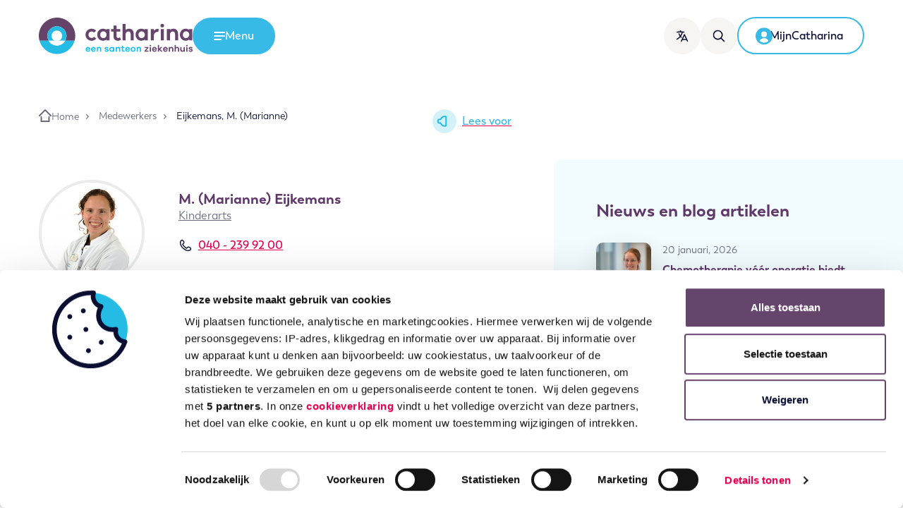

--- FILE ---
content_type: text/html; charset=UTF-8
request_url: https://www.catharinaziekenhuis.nl/medewerkers/eijkemansmarianne/
body_size: 64586
content:
<!DOCTYPE html>
<html lang="nl-NL" class="no-js">
  <head>
  <meta charset="utf-8" />
  
  <!--
  ::::::::::::::::::::::::::::::::::::::::::::::::::::::::::::::::::::::

  Catharina Ziekenhuis Eindhoven

  Digital strategy, Design & Development by:

  Lemone
  www.lemone.com
  hello@lemone.com

  %%%:         .          ..     .        .           .        ..
  %%%:     :*%%%%%+. %%%*%%%%+*%%%%#.  =#%%%%*- +%%##%%%%=  =#%%%%#=
  %%%:    -%%#:.-%%# %%%*:-%%%#-:*%%*.%%%=--#%%++%%%-:=%%% *%%+.:*%%+
  %%%:    *%%%######.%%%.  *%%=  -%%*=%%+    %%%+%%+   %%%.%%%#####*:-#*
  %%%+-----%%#-::=*. %%%.  *%%=  -%%*.%%%+-=#%%=+%%+   %%%.+%%*-:  -#%%%
  %%%%%%%%:.+%%%%%*: %%%.  +%%-  -%%*  =#%%%%*- =%%+   %%%. -*%*. *%%%*:

  ::::::::::::::::::::::::::::::::::::::::::::::::::::::::::::::::::::::
-->
  <meta http-equiv="x-ua-compatible" content="ie=edge" />
  <meta name="viewport" content="width=device-width, initial-scale=1, shrink-to-fit=no" />

  <script>
    // Detect JavaScript
    !(function (e) {
      e.className = e.className.replace(/\bno-js\b/, "js");
    })(document.documentElement);
  </script>

  
  <script>
    document.addEventListener('DOMContentLoaded', function() {
        document.querySelectorAll('.js-cookiebot-show a').forEach(function (el) {
            el.addEventListener('click', function (e) {
                e.preventDefault();
                Cookiebot.renew();
            });
        });

        document.querySelectorAll('.js-cookiebot-withdraw', '.js-cookiebot-withdraw a').forEach(function (el) {
            el.addEventListener('click', function (e) {
                e.preventDefault();
                Cookiebot.withdraw();
                setTimeout(() => {
                  Cookiebot.show();
                }, 1000);
            });
        });
    });
  </script>

  <!-- Google tag (gtag.js) -->
<script type="text/plain" async src="https://www.googletagmanager.com/gtag/js?id=G-LRBZHQY9M4" data-cookieconsent="statistics, marketing"></script>
<script type="text/plain" data-cookieconsent="statistics, marketing">
  window.dataLayer = window.dataLayer || [];
  function gtag(){dataLayer.push(arguments);}
  gtag('js', new Date());

  gtag('config', 'G-LRBZHQY9M4');
</script>
  <script type="text/javascript"
		id="Cookiebot"
		src="https://consent.cookiebot.com/uc.js"
		data-implementation="wp"
		data-cbid="4775ebf8-e5b1-499e-be7f-133953fcec1f"
								></script>
<title>Eijkemans, M. (Marianne) &#x2d; Catharina Ziekenhuis</title>

<!-- The SEO Framework: door Sybre Waaijer -->
<meta name="robots" content="max-snippet:-1,max-image-preview:standard,max-video-preview:-1" />
<link rel="canonical" href="https://www.catharinaziekenhuis.nl/medewerkers/eijkemansmarianne/" />
<meta property="og:type" content="article" />
<meta property="og:locale" content="nl_NL" />
<meta property="og:site_name" content="Catharina Ziekenhuis" />
<meta property="og:title" content="Eijkemans, M. (Marianne)" />
<meta property="og:url" content="https://www.catharinaziekenhuis.nl/medewerkers/eijkemansmarianne/" />
<meta property="og:image" content="https://www.catharinaziekenhuis.nl/app/uploads/2021/04/Eijkemans_M__web2.jpg" />
<meta property="og:image:width" content="1000" />
<meta property="og:image:height" content="920" />
<meta property="og:image:alt" content="Persoon in witte doktersjas met naamkaartje staat met gekruiste armen en glimlacht voor witte achtergrond." />
<meta property="article:published_time" content="2021-07-14T13:58:32+00:00" />
<meta property="article:modified_time" content="2023-01-19T15:43:34+00:00" />
<meta name="twitter:card" content="summary_large_image" />
<meta name="twitter:title" content="Eijkemans, M. (Marianne)" />
<meta name="twitter:image" content="https://www.catharinaziekenhuis.nl/app/uploads/2021/04/Eijkemans_M__web2.jpg" />
<meta name="twitter:image:alt" content="Persoon in witte doktersjas met naamkaartje staat met gekruiste armen en glimlacht voor witte achtergrond." />
<script type="application/ld+json">{"@context":"https://schema.org","@graph":[{"@type":"WebSite","@id":"https://www.catharinaziekenhuis.nl/#/schema/WebSite","url":"https://www.catharinaziekenhuis.nl/","name":"Catharina Ziekenhuis","description":"Gedreven door het leven.","inLanguage":"nl-NL","potentialAction":{"@type":"SearchAction","target":{"@type":"EntryPoint","urlTemplate":"https://www.catharinaziekenhuis.nl/zoeken/{search_term_string}/"},"query-input":"required name=search_term_string"},"publisher":{"@type":"Organization","@id":"https://www.catharinaziekenhuis.nl/#/schema/Organization","name":"Catharina Ziekenhuis","url":"https://www.catharinaziekenhuis.nl/","logo":{"@type":"ImageObject","url":"https://www.catharinaziekenhuis.nl/app/uploads/2021/07/cropped-android-chrome-512x512-1.png","contentUrl":"https://www.catharinaziekenhuis.nl/app/uploads/2021/07/cropped-android-chrome-512x512-1.png","width":512,"height":512,"inLanguage":"nl-NL","caption":"Rond ontwerp, horizontaal gedeeld: boven donkerpaars, onder lichtblauw. Witte cirkel overlapt beide helften."}}},{"@type":"WebPage","@id":"https://www.catharinaziekenhuis.nl/medewerkers/eijkemansmarianne/","url":"https://www.catharinaziekenhuis.nl/medewerkers/eijkemansmarianne/","name":"Eijkemans, M. (Marianne) &#x2d; Catharina Ziekenhuis","inLanguage":"nl-NL","isPartOf":{"@id":"https://www.catharinaziekenhuis.nl/#/schema/WebSite"},"breadcrumb":{"@type":"BreadcrumbList","@id":"https://www.catharinaziekenhuis.nl/#/schema/BreadcrumbList","itemListElement":[{"@type":"ListItem","position":1,"item":"https://www.catharinaziekenhuis.nl/","name":"Catharina Ziekenhuis"},{"@type":"ListItem","position":2,"item":"https://www.catharinaziekenhuis.nl/medewerkers/","name":"Medewerkers"},{"@type":"ListItem","position":3,"item":"https:///afdeling/kindergeneeskunde/","name":"Kindergeneeskunde"},{"@type":"ListItem","position":4,"name":"Eijkemans, M. (Marianne)"}]},"potentialAction":{"@type":"ReadAction","target":"https://www.catharinaziekenhuis.nl/medewerkers/eijkemansmarianne/"},"datePublished":"2021-07-14T13:58:32+00:00","dateModified":"2023-01-19T15:43:34+00:00"}]}</script>
<!-- / The SEO Framework: door Sybre Waaijer | 3.72ms meta | 0.07ms boot -->

<style id='classic-theme-styles-inline-css' type='text/css'>
/*! This file is auto-generated */
.wp-block-button__link{color:#fff;background-color:#32373c;border-radius:9999px;box-shadow:none;text-decoration:none;padding:calc(.667em + 2px) calc(1.333em + 2px);font-size:1.125em}.wp-block-file__button{background:#32373c;color:#fff;text-decoration:none}
</style>
<style id='global-styles-inline-css' type='text/css'>
:root{--wp--preset--aspect-ratio--square: 1;--wp--preset--aspect-ratio--4-3: 4/3;--wp--preset--aspect-ratio--3-4: 3/4;--wp--preset--aspect-ratio--3-2: 3/2;--wp--preset--aspect-ratio--2-3: 2/3;--wp--preset--aspect-ratio--16-9: 16/9;--wp--preset--aspect-ratio--9-16: 9/16;--wp--preset--color--black: #000000;--wp--preset--color--cyan-bluish-gray: #abb8c3;--wp--preset--color--white: #ffffff;--wp--preset--color--pale-pink: #f78da7;--wp--preset--color--vivid-red: #cf2e2e;--wp--preset--color--luminous-vivid-orange: #ff6900;--wp--preset--color--luminous-vivid-amber: #fcb900;--wp--preset--color--light-green-cyan: #7bdcb5;--wp--preset--color--vivid-green-cyan: #00d084;--wp--preset--color--pale-cyan-blue: #8ed1fc;--wp--preset--color--vivid-cyan-blue: #0693e3;--wp--preset--color--vivid-purple: #9b51e0;--wp--preset--gradient--vivid-cyan-blue-to-vivid-purple: linear-gradient(135deg,rgba(6,147,227,1) 0%,rgb(155,81,224) 100%);--wp--preset--gradient--light-green-cyan-to-vivid-green-cyan: linear-gradient(135deg,rgb(122,220,180) 0%,rgb(0,208,130) 100%);--wp--preset--gradient--luminous-vivid-amber-to-luminous-vivid-orange: linear-gradient(135deg,rgba(252,185,0,1) 0%,rgba(255,105,0,1) 100%);--wp--preset--gradient--luminous-vivid-orange-to-vivid-red: linear-gradient(135deg,rgba(255,105,0,1) 0%,rgb(207,46,46) 100%);--wp--preset--gradient--very-light-gray-to-cyan-bluish-gray: linear-gradient(135deg,rgb(238,238,238) 0%,rgb(169,184,195) 100%);--wp--preset--gradient--cool-to-warm-spectrum: linear-gradient(135deg,rgb(74,234,220) 0%,rgb(151,120,209) 20%,rgb(207,42,186) 40%,rgb(238,44,130) 60%,rgb(251,105,98) 80%,rgb(254,248,76) 100%);--wp--preset--gradient--blush-light-purple: linear-gradient(135deg,rgb(255,206,236) 0%,rgb(152,150,240) 100%);--wp--preset--gradient--blush-bordeaux: linear-gradient(135deg,rgb(254,205,165) 0%,rgb(254,45,45) 50%,rgb(107,0,62) 100%);--wp--preset--gradient--luminous-dusk: linear-gradient(135deg,rgb(255,203,112) 0%,rgb(199,81,192) 50%,rgb(65,88,208) 100%);--wp--preset--gradient--pale-ocean: linear-gradient(135deg,rgb(255,245,203) 0%,rgb(182,227,212) 50%,rgb(51,167,181) 100%);--wp--preset--gradient--electric-grass: linear-gradient(135deg,rgb(202,248,128) 0%,rgb(113,206,126) 100%);--wp--preset--gradient--midnight: linear-gradient(135deg,rgb(2,3,129) 0%,rgb(40,116,252) 100%);--wp--preset--font-size--small: 13px;--wp--preset--font-size--medium: 20px;--wp--preset--font-size--large: 36px;--wp--preset--font-size--x-large: 42px;--wp--preset--spacing--20: 0.44rem;--wp--preset--spacing--30: 0.67rem;--wp--preset--spacing--40: 1rem;--wp--preset--spacing--50: 1.5rem;--wp--preset--spacing--60: 2.25rem;--wp--preset--spacing--70: 3.38rem;--wp--preset--spacing--80: 5.06rem;--wp--preset--shadow--natural: 6px 6px 9px rgba(0, 0, 0, 0.2);--wp--preset--shadow--deep: 12px 12px 50px rgba(0, 0, 0, 0.4);--wp--preset--shadow--sharp: 6px 6px 0px rgba(0, 0, 0, 0.2);--wp--preset--shadow--outlined: 6px 6px 0px -3px rgba(255, 255, 255, 1), 6px 6px rgba(0, 0, 0, 1);--wp--preset--shadow--crisp: 6px 6px 0px rgba(0, 0, 0, 1);}:where(.is-layout-flex){gap: 0.5em;}:where(.is-layout-grid){gap: 0.5em;}body .is-layout-flex{display: flex;}.is-layout-flex{flex-wrap: wrap;align-items: center;}.is-layout-flex > :is(*, div){margin: 0;}body .is-layout-grid{display: grid;}.is-layout-grid > :is(*, div){margin: 0;}:where(.wp-block-columns.is-layout-flex){gap: 2em;}:where(.wp-block-columns.is-layout-grid){gap: 2em;}:where(.wp-block-post-template.is-layout-flex){gap: 1.25em;}:where(.wp-block-post-template.is-layout-grid){gap: 1.25em;}.has-black-color{color: var(--wp--preset--color--black) !important;}.has-cyan-bluish-gray-color{color: var(--wp--preset--color--cyan-bluish-gray) !important;}.has-white-color{color: var(--wp--preset--color--white) !important;}.has-pale-pink-color{color: var(--wp--preset--color--pale-pink) !important;}.has-vivid-red-color{color: var(--wp--preset--color--vivid-red) !important;}.has-luminous-vivid-orange-color{color: var(--wp--preset--color--luminous-vivid-orange) !important;}.has-luminous-vivid-amber-color{color: var(--wp--preset--color--luminous-vivid-amber) !important;}.has-light-green-cyan-color{color: var(--wp--preset--color--light-green-cyan) !important;}.has-vivid-green-cyan-color{color: var(--wp--preset--color--vivid-green-cyan) !important;}.has-pale-cyan-blue-color{color: var(--wp--preset--color--pale-cyan-blue) !important;}.has-vivid-cyan-blue-color{color: var(--wp--preset--color--vivid-cyan-blue) !important;}.has-vivid-purple-color{color: var(--wp--preset--color--vivid-purple) !important;}.has-black-background-color{background-color: var(--wp--preset--color--black) !important;}.has-cyan-bluish-gray-background-color{background-color: var(--wp--preset--color--cyan-bluish-gray) !important;}.has-white-background-color{background-color: var(--wp--preset--color--white) !important;}.has-pale-pink-background-color{background-color: var(--wp--preset--color--pale-pink) !important;}.has-vivid-red-background-color{background-color: var(--wp--preset--color--vivid-red) !important;}.has-luminous-vivid-orange-background-color{background-color: var(--wp--preset--color--luminous-vivid-orange) !important;}.has-luminous-vivid-amber-background-color{background-color: var(--wp--preset--color--luminous-vivid-amber) !important;}.has-light-green-cyan-background-color{background-color: var(--wp--preset--color--light-green-cyan) !important;}.has-vivid-green-cyan-background-color{background-color: var(--wp--preset--color--vivid-green-cyan) !important;}.has-pale-cyan-blue-background-color{background-color: var(--wp--preset--color--pale-cyan-blue) !important;}.has-vivid-cyan-blue-background-color{background-color: var(--wp--preset--color--vivid-cyan-blue) !important;}.has-vivid-purple-background-color{background-color: var(--wp--preset--color--vivid-purple) !important;}.has-black-border-color{border-color: var(--wp--preset--color--black) !important;}.has-cyan-bluish-gray-border-color{border-color: var(--wp--preset--color--cyan-bluish-gray) !important;}.has-white-border-color{border-color: var(--wp--preset--color--white) !important;}.has-pale-pink-border-color{border-color: var(--wp--preset--color--pale-pink) !important;}.has-vivid-red-border-color{border-color: var(--wp--preset--color--vivid-red) !important;}.has-luminous-vivid-orange-border-color{border-color: var(--wp--preset--color--luminous-vivid-orange) !important;}.has-luminous-vivid-amber-border-color{border-color: var(--wp--preset--color--luminous-vivid-amber) !important;}.has-light-green-cyan-border-color{border-color: var(--wp--preset--color--light-green-cyan) !important;}.has-vivid-green-cyan-border-color{border-color: var(--wp--preset--color--vivid-green-cyan) !important;}.has-pale-cyan-blue-border-color{border-color: var(--wp--preset--color--pale-cyan-blue) !important;}.has-vivid-cyan-blue-border-color{border-color: var(--wp--preset--color--vivid-cyan-blue) !important;}.has-vivid-purple-border-color{border-color: var(--wp--preset--color--vivid-purple) !important;}.has-vivid-cyan-blue-to-vivid-purple-gradient-background{background: var(--wp--preset--gradient--vivid-cyan-blue-to-vivid-purple) !important;}.has-light-green-cyan-to-vivid-green-cyan-gradient-background{background: var(--wp--preset--gradient--light-green-cyan-to-vivid-green-cyan) !important;}.has-luminous-vivid-amber-to-luminous-vivid-orange-gradient-background{background: var(--wp--preset--gradient--luminous-vivid-amber-to-luminous-vivid-orange) !important;}.has-luminous-vivid-orange-to-vivid-red-gradient-background{background: var(--wp--preset--gradient--luminous-vivid-orange-to-vivid-red) !important;}.has-very-light-gray-to-cyan-bluish-gray-gradient-background{background: var(--wp--preset--gradient--very-light-gray-to-cyan-bluish-gray) !important;}.has-cool-to-warm-spectrum-gradient-background{background: var(--wp--preset--gradient--cool-to-warm-spectrum) !important;}.has-blush-light-purple-gradient-background{background: var(--wp--preset--gradient--blush-light-purple) !important;}.has-blush-bordeaux-gradient-background{background: var(--wp--preset--gradient--blush-bordeaux) !important;}.has-luminous-dusk-gradient-background{background: var(--wp--preset--gradient--luminous-dusk) !important;}.has-pale-ocean-gradient-background{background: var(--wp--preset--gradient--pale-ocean) !important;}.has-electric-grass-gradient-background{background: var(--wp--preset--gradient--electric-grass) !important;}.has-midnight-gradient-background{background: var(--wp--preset--gradient--midnight) !important;}.has-small-font-size{font-size: var(--wp--preset--font-size--small) !important;}.has-medium-font-size{font-size: var(--wp--preset--font-size--medium) !important;}.has-large-font-size{font-size: var(--wp--preset--font-size--large) !important;}.has-x-large-font-size{font-size: var(--wp--preset--font-size--x-large) !important;}
:where(.wp-block-post-template.is-layout-flex){gap: 1.25em;}:where(.wp-block-post-template.is-layout-grid){gap: 1.25em;}
:where(.wp-block-columns.is-layout-flex){gap: 2em;}:where(.wp-block-columns.is-layout-grid){gap: 2em;}
:root :where(.wp-block-pullquote){font-size: 1.5em;line-height: 1.6;}
</style>
<link rel="stylesheet" href="/app/themes/cze/dist/styles/main_391b5c56.css"><script src="/wp/wp-includes/js/jquery/jquery.min.js?ver=3.7.1"></script><script src="/wp/wp-includes/js/jquery/jquery-migrate.min.js?ver=3.4.1"></script><meta name="google-site-verification" content="BGinGKLhRAyX-UuzrYLbZwxDCtk1B81N6w2_SnttODM" /><meta name="google-site-verification" content="YBnUqXmbh1Lg3CyiTZ2uQWEtovpCj7OXn2WYt8l66fw" /><link rel="icon" href="/app/uploads/2021/07/cropped-android-chrome-512x512-1-32x32.png" sizes="32x32">
<link rel="icon" href="/app/uploads/2021/07/cropped-android-chrome-512x512-1-192x192.png" sizes="192x192">
<link rel="apple-touch-icon" href="/app/uploads/2021/07/cropped-android-chrome-512x512-1-180x180.png">
<meta name="msapplication-TileImage" content="/app/uploads/2021/07/cropped-android-chrome-512x512-1-270x270.png">

  
  
  <script>
    window.rsConf = { general: { usePost: true } };
  </script>
  <script
    src="https://cdn-eu.readspeaker.com/script/8444/webReader/webReader.js?pids=wr"
    type="text/javascript"
    id="rs_req_Init"
  ></script>
</head>
  <body class="cze-employee-template-default single single-cze-employee postid-77814 eijkemansmarianne app-data index-data singular-data single-data single-cze-employee-data single-cze-employee-eijkemansmarianne-data">
    
    
    <a class="skip-link | btn btn-secondary" href="#main-content">Ga naar de inhoud</a>
<header class="banner" role="banner">
  <div
    class="container position-relative d-flex align-items-center align-items-sm-end align-items-lg-center g-md-10 g-4"
  >
    <div class="banner__logo">
      <a class="brand" href="https://www.catharinaziekenhuis.nl" title="Catharina Ziekenhuis">
        <img src="https://www.catharinaziekenhuis.nl/app/themes/cze/dist/images/logo_cf2f850a.svg" alt="Catharina een Santeon ziekenhuis" />
      </a>
    </div>

    <button
      class="btn btn-primary d-none d-lg-inline-flex text-white"
      data-hamburger-menu-toggle
      data-toggle-target="#hamburger-menu"
      aria-expanded="false"
      aria-controls="hamburger-menu"
    >
      <span class="show-on-open">
        <svg xmlns="http://www.w3.org/2000/svg" viewBox="0 0 24 24">
  <path d="M0 4.5C0 3.672.582 3 1.3 3h21.4c.718 0 1.3.672 1.3 1.5S23.418 6 22.7 6H1.3C.582 6 0 5.328 0 4.5ZM0 12c0-.828.582-1.5 1.3-1.5h21.4c.718 0 1.3.672 1.3 1.5s-.582 1.5-1.3 1.5H1.3C.582 13.5 0 12.828 0 12Zm.894 6C.4 18 0 18.672 0 19.5S.4 21 .894 21h14.712c.494 0 .894-.672.894-1.5s-.4-1.5-.894-1.5H.894Z" fill="currentColor" fill-rule="evenodd"/>
</svg>
        <span class="sr-only">Open het</span>
        <span>Menu</span>
      </span>
      <span class="show-on-close">
        <svg xmlns="http://www.w3.org/2000/svg" viewBox="0 0 24 24">
  <g fill="currentColor" fill-rule="evenodd">
    <path d="M1.333 22.667c-.736-.737-.816-1.851-.177-2.49L20.178 1.157c.638-.639 1.752-.559 2.489.177.736.737.816 1.851.177 2.49L3.822 22.843c-.638.639-1.752.559-2.489-.177Z"/>
    <path d="M22.667 22.667c.736-.737.816-1.851.177-2.49L3.822 1.157C3.184.517 2.07.597 1.333 1.333c-.736.737-.816 1.851-.177 2.49l19.022 19.021c.638.639 1.752.559 2.489-.177Z"/>
  </g>
</svg>
        <span class="sr-only">Menu</span>
        <span>Sluiten</span>
      </span>
    </button>

          <nav
        id="hamburger-menu"
        class="hamburger-menu"
        aria-hidden="true"
        aria-label="Hoofdmenu"
        aria-modal="true"
      >
        <div class="container position-relative">
          <div class="d-flex justify-content-between align-items-baseline d-md-none">
            <h2 class="hamburger-menu__title">Menu</h2>
          </div>
          <ul id="menu-hoofdmenu2024" class="dropdown list-unstyled"><li class="menu-item menu-item-has-children menu-primair"><a href="#">Primair</a>
<ul class="sub-menu">
	<li class="menu-item menu-bloedprikken"><a href="https://www.catharinaziekenhuis.nl/onderzoeken/bloedprikken/">Bloedprikken</a></li>
	<li class="menu-item menu-medische-informatie"><a href="https://www.catharinaziekenhuis.nl/medische-informatie/">Medische informatie</a></li>
	<li class="menu-item menu-naar-het-ziekenhuis"><a href="https://www.catharinaziekenhuis.nl/naar-het-ziekenhuis-menu/">Naar het ziekenhuis</a></li>
	<li class="menu-item menu-opname-en-voorbereiding"><a href="https://www.catharinaziekenhuis.nl/opname-en-voorbereiding-menu/">Opname en voorbereiding</a></li>
	<li class="menu-item menu-afdelingen"><a href="https://www.catharinaziekenhuis.nl/afdelingen-menu/">Afdelingen</a></li>
	<li class="menu-item menu-zorgverleners"><a href="https://www.catharinaziekenhuis.nl/zorgverleners-menu/">Zorgverleners</a></li>
	<li class="menu-item menu-contact-en-afspraak"><a href="https://www.catharinaziekenhuis.nl/contact-en-afspraak-maken-menu/">Contact en afspraak</a></li>
</ul>
</li>
<li class="menu-item menu-item-has-children menu-secundair"><a href="#">Secundair</a>
<ul class="sub-menu">
	<li class="menu-item menu-route-en-parkeren"><a href="https://www.catharinaziekenhuis.nl/telefoonnummers-en-openingstijden-van-afdelingen/route-parkeren/">Route en parkeren</a></li>
	<li class="menu-item menu-mijncatharina"><a href="https://www.catharinaziekenhuis.nl/mijn-catharina/">MijnCatharina</a></li>
	<li class="menu-item menu-zorgverzekeraars"><a href="https://www.catharinaziekenhuis.nl/prijzen-en-vergoedingen/contracten-zorgverzekeraars/">Zorgverzekeraars</a></li>
	<li class="menu-item menu-werken-en-leren"><a href="https://www.catharinaziekenhuis.nl/werken-en-leren-menu/">Werken en leren</a></li>
	<li class="menu-item menu-wetenschap"><a href="https://www.catharinaziekenhuis.nl/wetenschap-menu2/">Wetenschap</a></li>
	<li class="menu-item menu-kwaliteit-en-veiligheid"><a href="https://www.catharinaziekenhuis.nl/kwaliteit-en-veiligheid-menu2/">Kwaliteit en veiligheid</a></li>
	<li class="menu-item menu-verwijzers"><a href="https://www.catharinaziekenhuis.nl/verwijzers/">Verwijzers</a></li>
	<li class="menu-item menu-catharina-onderzoeksfonds"><a href="https://www.catharinaonderzoeksfonds.nl/">Catharina Onderzoeksfonds</a></li>
	<li class="menu-item menu-over-catharina"><a href="https://www.catharinaziekenhuis.nl/over-catharina-menu/">Over Catharina</a></li>
</ul>
</li>
</ul>

          <button
            class="close-button"
            data-hamburger-menu-toggle="close"
            data-toggle-target="#hamburger-menu"
            aria-controls="hamburger-menu"
            aria-expanded="false"
          >
            Menu sluiten
          </button>
        </div>
      </nav>
    
    <nav class="ml-auto d-flex align-items-center g-3 g-md-4" aria-label="Gebruiker acties">
      <!-- Button trigger modal -->

      <button
        type="button"
        class="btn btn-icon has-label d-none d-md-inline-flex | hide-on-translated"
        data-toggle="modal"
        data-target="#localizationModal"
        aria-label="Translate this page"
      >
        <svg xmlns="http://www.w3.org/2000/svg" viewBox="0 0 24 24">
  <path d="M15.557 8.811c.392-.84 1.585-.84 1.977 0l6.363 13.637a1.09 1.09 0 0 1-1.977.922l-1.403-3.007h-7.945L11.17 23.37a1.091 1.091 0 0 1-1.322.578l-.127-.05a1.09 1.09 0 0 1-.528-1.45L15.557 8.81ZM8.364 0c.602 0 1.09.488 1.09 1.09v1.647l.977.025c.343.012.685.027 1.027.044l1.02.062.013.001.018.001 1.07.083c.367.032.733.067 1.098.106l1.094.126a1.09 1.09 0 0 1-.27 2.165 56.64 56.64 0 0 0-3.17-.305l.916.07-.005.02a22.835 22.835 0 0 1-3.43 7.344l-.07.097.325.38c.126.144.255.286.386.427l.399.417a1.09 1.09 0 0 1-1.556 1.53 22.937 22.937 0 0 1-.811-.87l-.121-.139-.022.028A22.97 22.97 0 0 1 2.02 19.41l-.428.227A1.09 1.09 0 1 1 .59 17.7a20.785 20.785 0 0 0 6.194-4.887l.2-.237-.319-.455A22.937 22.937 0 0 1 4.66 8.493l-.233-.547a1.09 1.09 0 0 1 2.019-.828 20.755 20.755 0 0 0 1.878 3.555l.04.059.095-.14a20.65 20.65 0 0 0 2.53-5.494l.035-.127-.667-.028c-.33-.011-.662-.02-.994-.025l-.983-.01-.015.001-.016-.001-1.007.01c-1.704.03-3.405.135-5.1.315l-1.015.117a1.09 1.09 0 0 1-.27-2.165 59.846 59.846 0 0 1 5.286-.42l1.03-.028V1.09c0-.556.417-1.015.955-1.083L8.364 0Zm8.181 11.852-2.955 6.33h5.91l-2.955-6.33Z" fill="currentColor" fill-rule="nonzero"/>
</svg>
        <span class="hover-label">
          <span class="label">Translate</span>
        </span>
      </button>

      <a href="https://www.catharinaziekenhuis.nl/zoeken/" class="btn btn-icon has-label d-none d-md-inline-flex" aria-label="Zoeken">
        <svg xmlns="http://www.w3.org/2000/svg" viewBox="0 0 24 24">
  <path d="M19.011 6.03a9.896 9.896 0 0 1-1.314 9.974l5.953 5.954a1.196 1.196 0 1 1-1.693 1.692l-5.952-5.953a9.912 9.912 0 0 1-2.232 1.314C8.74 21.149 2.929 18.804.79 13.773-1.347 8.742.998 2.929 6.03.79 11.06-1.347 16.873.998 19.01 6.03ZM6.966 2.992a7.506 7.506 0 1 0 8.242 12.215l.028-.024a7.508 7.508 0 0 0-8.27-12.19Z" fill="currentColor" fill-rule="nonzero"/>
</svg>
        <span class="hover-label">
          <span class="label">Zoeken</span>
        </span>
      </a>

      <button
        data-toggle="modal"
        data-target="#localizationModal"
        aria-label="Translate this page"
        class="btn btn-icon d-md-none hide-on-translated"
      >
        <svg xmlns="http://www.w3.org/2000/svg" viewBox="0 0 24 24">
  <path d="M15.557 8.811c.392-.84 1.585-.84 1.977 0l6.363 13.637a1.09 1.09 0 0 1-1.977.922l-1.403-3.007h-7.945L11.17 23.37a1.091 1.091 0 0 1-1.322.578l-.127-.05a1.09 1.09 0 0 1-.528-1.45L15.557 8.81ZM8.364 0c.602 0 1.09.488 1.09 1.09v1.647l.977.025c.343.012.685.027 1.027.044l1.02.062.013.001.018.001 1.07.083c.367.032.733.067 1.098.106l1.094.126a1.09 1.09 0 0 1-.27 2.165 56.64 56.64 0 0 0-3.17-.305l.916.07-.005.02a22.835 22.835 0 0 1-3.43 7.344l-.07.097.325.38c.126.144.255.286.386.427l.399.417a1.09 1.09 0 0 1-1.556 1.53 22.937 22.937 0 0 1-.811-.87l-.121-.139-.022.028A22.97 22.97 0 0 1 2.02 19.41l-.428.227A1.09 1.09 0 1 1 .59 17.7a20.785 20.785 0 0 0 6.194-4.887l.2-.237-.319-.455A22.937 22.937 0 0 1 4.66 8.493l-.233-.547a1.09 1.09 0 0 1 2.019-.828 20.755 20.755 0 0 0 1.878 3.555l.04.059.095-.14a20.65 20.65 0 0 0 2.53-5.494l.035-.127-.667-.028c-.33-.011-.662-.02-.994-.025l-.983-.01-.015.001-.016-.001-1.007.01c-1.704.03-3.405.135-5.1.315l-1.015.117a1.09 1.09 0 0 1-.27-2.165 59.846 59.846 0 0 1 5.286-.42l1.03-.028V1.09c0-.556.417-1.015.955-1.083L8.364 0Zm8.181 11.852-2.955 6.33h5.91l-2.955-6.33Z" fill="currentColor" fill-rule="nonzero"/>
</svg>
        <small class="d-md-none">Translate</small>
      </button>

      <a href="https://www.catharinaziekenhuis.nl/zoeken/" class="btn btn-icon d-md-none" aria-label="Ga naar de zoekpagina">
        <svg xmlns="http://www.w3.org/2000/svg" viewBox="0 0 24 24">
  <path d="M19.011 6.03a9.896 9.896 0 0 1-1.314 9.974l5.953 5.954a1.196 1.196 0 1 1-1.693 1.692l-5.952-5.953a9.912 9.912 0 0 1-2.232 1.314C8.74 21.149 2.929 18.804.79 13.773-1.347 8.742.998 2.929 6.03.79 11.06-1.347 16.873.998 19.01 6.03ZM6.966 2.992a7.506 7.506 0 1 0 8.242 12.215l.028-.024a7.508 7.508 0 0 0-8.27-12.19Z" fill="currentColor" fill-rule="nonzero"/>
</svg>
        <small class="d-md-none">Zoeken</small>
      </a>

      <button
        class="btn btn-icon d-lg-none"
        data-hamburger-menu-toggle
        data-toggle-target="#hamburger-menu"
        aria-controls="hamburger-menu"
        aria-expanded="false"
      >
        <span class="show-on-open"><svg xmlns="http://www.w3.org/2000/svg" viewBox="0 0 24 24">
  <path d="M0 4.5C0 3.672.582 3 1.3 3h21.4c.718 0 1.3.672 1.3 1.5S23.418 6 22.7 6H1.3C.582 6 0 5.328 0 4.5ZM0 12c0-.828.582-1.5 1.3-1.5h21.4c.718 0 1.3.672 1.3 1.5s-.582 1.5-1.3 1.5H1.3C.582 13.5 0 12.828 0 12Zm.894 6C.4 18 0 18.672 0 19.5S.4 21 .894 21h14.712c.494 0 .894-.672.894-1.5s-.4-1.5-.894-1.5H.894Z" fill="currentColor" fill-rule="evenodd"/>
</svg>
</span>
        <span class="show-on-close"><svg xmlns="http://www.w3.org/2000/svg" viewBox="0 0 24 24">
  <g fill="currentColor" fill-rule="evenodd">
    <path d="M1.333 22.667c-.736-.737-.816-1.851-.177-2.49L20.178 1.157c.638-.639 1.752-.559 2.489.177.736.737.816 1.851.177 2.49L3.822 22.843c-.638.639-1.752.559-2.489-.177Z"/>
    <path d="M22.667 22.667c.736-.737.816-1.851.177-2.49L3.822 1.157C3.184.517 2.07.597 1.333 1.333c-.736.737-.816 1.851-.177 2.49l19.022 19.021c.638.639 1.752.559 2.489-.177Z"/>
  </g>
</svg>
</span>
        <small class="d-md-none">Menu</small>
      </button>
      <a href="/mijn-catharina" class="btn btn-outline-primary d-none d-lg-inline-flex">
        <div class="text-primary icon-6"><svg xmlns="http://www.w3.org/2000/svg" viewBox="0 0 24 24">
  <path d="M0 12C0 5.373 5.373 0 12 0s12 5.373 12 12-5.373 12-12 12S0 18.627 0 12Zm7.929-2.491a4.071 4.071 0 1 1 8.142 0 4.071 4.071 0 0 1-8.142 0Zm10.276 8.726a.754.754 0 0 1-.15.993 9.39 9.39 0 0 1-6.055 2.2 9.39 9.39 0 0 1-6.054-2.2.754.754 0 0 1-.15-.993 7.428 7.428 0 0 1 12.41 0Z" fill="currentColor" fill-rule="evenodd"/>
</svg>
</div>
        <span class="text-black">MijnCatharina</span>
      </a>
    </nav>
  </div>
</header>
    
    
<main id="main-content" class="site-main">
  <div class="container">
    <div class="row">
      <div class="col-md-7">
        <div class="breadcrumb__wrapper">
          <div class="row justify-content-between">
            <div class="col-7 col-sm-8 col-lg-9">
              <ol class="breadcrumb" vocab="https://schema.org/" typeof="BreadcrumbList">
  
    <li property="itemListElement" typeof="ListItem"><a property="item" typeof="WebPage" href="https://www.catharinaziekenhuis.nl" title="Ga naar Home"><span><svg height="18" width="18" xmlns="http://www.w3.org/2000/svg"><path d="M1 9l8-8 8 8M3.462 10.846V17h11.076v-6.154" fill="none" stroke="#676b7e" stroke-linecap="round" stroke-linejoin="round" stroke-width="2"/></svg></span><span property="name">Home</span></a><meta property="position" content="1" /></li>

  
  
  
      <li property="itemListElement" typeof="ListItem"><a property="item" typeof="WebPage" href="https://www.catharinaziekenhuis.nl/medewerkers/" title="Ga naar Medewerkers"><span property="name">Medewerkers</span></a><meta property="position" content="2" /></li>
  
  
  
  
  
  
  
  
    <li property="itemListElement" typeof="ListItem"><span property="name">Eijkemans, M. (Marianne)</span><meta property="position" content="3" /></li>
  </ol>
            </div>
            <div class="col-auto">
              <div class="mt-1">
                <div id="readspeaker_button1" class="rs_skip rsbtn rs_preserve notranslate" translate="no">
  <a
    translate="no"
    rel="nofollow"
    class="rsbtn_play notranslate"
    accesskey="L"
    title="Laat de tekst voorlezen met ReadSpeaker webReader"
    href="https://app-eu.readspeaker.com/cgi-bin/rsent?customerid=8444&amp;lang=nl_nl&amp;readid=article&amp;url=https%3A%2F%2Fwww.catharinaziekenhuis.nl%2Fmedewerkers%2Feijkemansmarianne%2F"
  >
    <span class="rsbtn_left rsimg rspart">
      <span class="rsbtn_text">
        <span>
          <div class="rsbtn_icon"><svg xmlns="http://www.w3.org/2000/svg" width="18" height="18" viewBox="0 0 18 18">
  <path d="M12.2 3.292C12.2 2.58 11.621 2 10.908 2a6.892 6.892 0 0 0-6.391 4.308H2.723C1.771 6.308 1 7.079 1 8.03v1.723c0 .952.771 1.723 1.723 1.723h1.794a6.892 6.892 0 0 0 6.39 4.308c.714 0 1.293-.579 1.293-1.293v-11.2Z" stroke="#24BBE5" stroke-width="2" fill="none" fill-rule="evenodd" stroke-linecap="round" stroke-linejoin="round"/>
</svg>
</div>
          Lees voor
        </span>
      </span>
    </span>
    <span class="rsbtn_right rsimg rsplay rspart"></span>
  </a>
</div>
              </div>
            </div>
          </div>
        </div>

        <article class="article" id="article">
          <div class="media author mb-4">
            <img src="/app/uploads/2021/04/Eijkemans_M__web2-280x280.jpg" alt=" M. (Marianne)  Eijkemans" class="author__avatar" width="150" height="150"/>
            <div class="media-body ml-5">
              <h2 class="h4 mt-3 mb-0"> M. (Marianne)  Eijkemans</h2>

                            <div class="mb-3">
                                  <a class="author-info__function-link"  href="https://www.catharinaziekenhuis.nl/medewerkers/?functie=kinderarts">Kinderarts</a><br>
                              </div>
              
                            <div class="d-flex align-items-center">
                <svg height="20" viewBox="0 0 20 20" width="20" xmlns="http://www.w3.org/2000/svg"><path d="m17.9984218 14.8922269c-.0223125-.6189059-.2801249-1.196468-.7259059-1.6263115-.8728432-.8416558-1.6041553-1.3275305-2.3014674-1.5290304-.9607807-.2776874-1.8507802-.0251875-2.6450297.7504996-.0011875.0011562-.002375.0023437-.0035625.0035312l-.8449996.838687c-.5280934-.2976873-1.55496783-.9513119-2.6644047-2.0607488l-.08224996-.0821875c-1.10962437-1.1095931-1.76321775-2.13665499-2.06062383-2.66415469l.83874953-.84503077c.0011875-.0011875.002375-.002375.00356249-.00359375.77565581-.79418705 1.02815567-1.68412404.75049958-2.64502975-.20153114-.69728085-.68737461-1.42859294-1.52906163-2.30143619-.42981226-.4457185-1.00734318-.70353085-1.62624908-.72584334-.6192809-.02234374-1.21353056.19321864-1.6744053.6069059l-.01793749.01612499c-.0083125.00746875-.01643749.0151875-.02437499.02309374-.91746823.91746823-1.39840545 2.20187375-1.39096132 3.71440414.01293085 2.56943605 1.4250863 5.50780942 3.77755372 7.86024552.4435935.4435935 3.66013401 2.6637171 4.29441348 2.9452171.4134187.1834796.8409545-.9843359.4881151-1.1477806-.61651346-.2855856-3.49352931-2.2762175-3.89865408-2.6812485-2.1248738-2.1248738-3.40015432-4.73518479-3.41137307-6.98265226-.00578124-1.16487434.34462481-2.13715504 1.01346818-2.81296716l.00478125-.00431249c.45428099-.40778102 1.14206185-.38296854 1.56587411.05649996 1.61809283 1.67806155 1.50093665 2.47027985.78593705 3.20346694l-1.15856184 1.16724933c-.1816874.1830624-.23228112.45893724-.12737493.69456211.02940623.06606246.74093708 1.63834287 2.51296733 3.41037307l.0822812.0821562c1.77181149 1.7718427 3.3441231 2.4833423 3.4101856 2.5127486.2355623.1049687.5114997.0543437.6945308-.1273437l1.1672806-1.1585931c.7332808-.7150308 1.5254991-.8321245 3.2034669.7859683.4394685.4237498.464281 1.1115619.0565938 1.5657804l-.0044375.0049062c-.6702809.6634059-1.6322179 1.0135307-2.7844047 1.0135307-.0095 0-.019 0-.0285312-.0000625-.9209683-.0045938-1.4617817-.0566842-3.0840295-.7300621-.3187538-.1323113-.81203083 1.0110619-.4950623 1.1477806 1.2675618.5467497 2.4696236.8267495 3.572873.8323433h.0350625c1.4973116 0 2.7689672-.4805935 3.6793417-1.3909367.0079062-.0079375.0155937-.0160313.0230624-.024375l.0162188-.0180313c.413656-.4608434.6291871-1.0554681.6068434-1.6743428z" fill="#0a1031" stroke="#0a1031" stroke-width=".2"/></svg>                <a class="ml-2 author__phone" href="tel:040 - 239 92 00">040 - 239 92 00</a>
              </div>
                          </div>
          </div>

          <div class="content-page">
            <dl class="d-flex flex-wrap author-info">
              <dt class="w-25">Afdeling(en)</dt>
              <dd class="w-75">
                                                <a class="author-info__department-link" href="https://www.catharinaziekenhuis.nl/medewerkers/?afdeling=kindergeneeskunde">Kindergeneeskunde</a><br>
                              </dd>
              <dt class="w-25">Aangesteld</dt>
              <dd class="w-75"><time datetime="2014-01-01">2014</time></dd>
                            <dt class="w-25">BIG registratienr.</dt>
              <dd class="w-75">79909025501</dd>
                          </dl>

            <p>Kindergeneeskunde is het mooiste vak van de wereld. Dagelijks geniet ik van mijn werk als kinderarts in het Catharina ziekenhuis. De diversiteit in zowel ziektebeelden als leeftijden maakt dat het werk blijft boeien. Juist door die diversiteit kies ik er voor om als algemeen kinderarts te werken en zoveel mogelijk naar het kind in zijn geheel te kijken. Daarnaast zijn mijn aandachtsgebieden de pasgeborenenzorg (neonatologie) en maag-darm-lever (MDL). Het opleiden van artsen en kinderartsen in opleiding vormt een ander belangrijk onderdeel van ons vak waar ik veel plezier uithaal. Naast mijn werk ben ik bezig met mijn promotieonderzoek naar het verband tussen overgewicht, bewegen en het ontstaan van astma op de kinderleeftijd. In mijn vrije tijd houd ik van gezelligheid, koken, reizen en spellen spelen. Ik ben getrouwd en heb 3 jonge kinderen.</p>

                        <h3 class="font-size-base mb-4">Aandachtsgebieden</h3>
            <ul>
<li>Algemene kindergeneeskunde</li>
<li>Neonatologie</li>
<li>MDL</li>
</ul>

            
                        <h3 class="font-size-base mb-4">Opleidingen & ervaringen</h3>
            <ul>
<li>Werkzaam als kinderarts Catharina ziekenhuis Eindhoven</li>
<li>Werkzaam als waarnemend kinderarts ziekenhuis Gelderse Vallei Ede</li>
<li>Opleiding Kindergeneeskunde, Maxima Medisch Centrum Veldhoven/ Radboudumc Nijmegen</li>
<li>Opleiding Geneeskunde, Universiteit Maastricht</li>
</ul>

            
                        <h3 class="font-size-base mb-4">Nevenactiviteiten</h3>
            <ul>
<li>Promotieonderzoek naar het verband tussen overgewicht, bewegen en astma bij kinderen, Universiteit Maastricht</li>
<li>Co-assistentenbegeleider</li>
<li>Mentor co-assistenten</li>
</ul>

            
                        <h3 class="font-size-base mb-4">Lidmaatschappen</h3>
            <ul>
<li>Nederlandse Vereniging voor Kindergeneeskunde (NVK)</li>
<li>Sectie neonatologie NVK</li>
<li>Federatie Medisch Specialisten</li>
</ul>

            
                        <h3 class="font-size-base mb-4">Publicaties</h3>
            <p>Zie <a href="https://www.ncbi.nlm.nih.gov/pubmed/?term=Marianne+Eijkemans+%5BAuthor+-+Full%5D" target="_blank" rel="noopener">www.pubmed.com</a> voor een volledig overzicht</p>

                      </div>
        </article>
      </div>

      <div class="col-md-5">
        <aside class="sidebar">
          <section class="widget widget-related-news widget--is-transparent">
  <h2 class="h3 mb-4">Nieuws en blog artikelen</h2>
    <article class="mt-2 mb-4">
    <a href="https://www.catharinaziekenhuis.nl/chemotherapie-voor-operatie-biedt-hoop-bij-darmkanker-juiste-selectie-blijft-sleutel/" class="media d-flex">
            <img src="/app/uploads/2026/01/Kim-van-den-Berg-2026-156x156.jpg" alt="Chemotherapie vóór operatie biedt hoop bij darmkanker, juiste selectie blijft sleutel" class="rounded" width="78" height="78">
            <div class="media-body align-self-stretch d-flex flex-column ml-3 mb-2">
        <time datetime="2026-01-20" class="article-time font-size-sm">20 januari, 2026</time>
        <h3 class="h6 font-size-base mt-2 mb-0">Chemotherapie vóór operatie biedt hoop bij darmkanker, juiste selectie blijft sleutel</h3>
      </div>
    </a>
  </article>
    <article class="mt-2 mb-4">
    <a href="https://www.catharinaziekenhuis.nl/laat-u-inspireren-fototentoonstelling-we-moeten-praten/" class="media d-flex">
            <img src="/app/uploads/2026/01/we-moeten-praten-website-156x156.jpg" alt="Laat u inspireren: fototentoonstelling ‘We moeten praten’" class="rounded" width="78" height="78">
            <div class="media-body align-self-stretch d-flex flex-column ml-3 mb-2">
        <time datetime="2026-01-15" class="article-time font-size-sm">15 januari, 2026</time>
        <h3 class="h6 font-size-base mt-2 mb-0">Laat u inspireren: fototentoonstelling ‘We moeten praten’</h3>
      </div>
    </a>
  </article>
    <article class="mt-2 mb-4">
    <a href="https://www.catharinaziekenhuis.nl/de-invloed-van-ai-op-oncologische-zorg-centraal-tijdens-publiekslezing-voor-lezers-eindhovens-dagblad/" class="media d-flex">
            <img src="/app/uploads/2026/01/foto-publiekslezing-156x156.jpg" alt="De invloed van AI op oncologische zorg centraal tijdens publiekslezing voor lezers Eindhovens Dagblad" class="rounded" width="78" height="78">
            <div class="media-body align-self-stretch d-flex flex-column ml-3 mb-2">
        <time datetime="2026-01-12" class="article-time font-size-sm">12 januari, 2026</time>
        <h3 class="h6 font-size-base mt-2 mb-0">De invloed van AI op oncologische zorg centraal tijdens publiekslezing voor lezers Eindhovens Dagblad</h3>
      </div>
    </a>
  </article>
    <article class="mt-2 mb-4">
    <a href="https://www.catharinaziekenhuis.nl/sneller-optimale-medicatie-bij-hartfalen-lijkt-effectief-we-zijn-op-de-goede-weg/" class="media d-flex">
            <img src="/app/uploads/2026/01/foto-bij-verhaal-strong-hf-156x156.jpg" alt="Sneller optimale medicatie bij hartfalen lijkt effectief: ‘We zijn op de goede weg’" class="rounded" width="78" height="78">
            <div class="media-body align-self-stretch d-flex flex-column ml-3 mb-2">
        <time datetime="2026-01-09" class="article-time font-size-sm">9 januari, 2026</time>
        <h3 class="h6 font-size-base mt-2 mb-0">Sneller optimale medicatie bij hartfalen lijkt effectief: ‘We zijn op de goede weg’</h3>
      </div>
    </a>
  </article>
  </section>
          <section class="widget cze_banner-4 widget-banner widget--is-card widget--is-white"><img class="widget-img widget-img-wide" src="/app/uploads/2022/03/MijnCatharina-patientenportaal-3x2-1.jpg" alt="Mijn Catharina patientenportaal"><div class="widget-body"><h3 class="h5">MijnCatharina</h3><p>Online uw dossier inzien of een afspraak maken? Log in op MijnCatharina.</p><a href="https://www.catharinaziekenhuis.nl/mijn-catharina/?utm=MijnCatharinaSidebar" class="widget-link">Inloggen</a></div></section><section class="widget cze_banner-5 widget-banner widget--is-card widget--is-white"><img class="widget-img widget-img-wide" src="/app/uploads/2025/04/MedRes_20250417-JV-beroepenfoto-2-1024x683.jpg" alt="Werken bij Catharina"><div class="widget-body"><h3 class="h5">Werken bij Catharina</h3><p>Benieuwd welk type jij bent en of je matcht met Catharina?</p><a href="https://werkenbij.catharinaziekenhuis.nl/" class="widget-link">Bekijk onze vacatures</a></div></section>
        </aside>
      </div>
    </div>
  </div>

  
</main>

    
    <div class="overflow-hidden">
  <footer class="site-footer">
    <div class="container">
      <div class="footer-grid">
        <div class="footer-logo">
          <div class="brand brand--small">
            <img src="https://www.catharinaziekenhuis.nl/app/themes/cze/dist/images/logo_cf2f850a.svg" alt="Catharina Ziekenhuis Eindhoven - een Santeon ziekenhuis">
          </div>
        </div>

                <div class="footer-address">
          <h3 class="h5">Bezoekadres</h3>
          <address class=" mb-0">
            Michelangelolaan 2<br />
5623 EJ Eindhoven<br />

          </address>
          <ul class="list-unstyled has-line">
                        <li>
              <a href="tel:+31402399111">
                <svg height="20" viewBox="0 0 20 20" width="20" xmlns="http://www.w3.org/2000/svg"><path d="m17.9984218 14.8922269c-.0223125-.6189059-.2801249-1.196468-.7259059-1.6263115-.8728432-.8416558-1.6041553-1.3275305-2.3014674-1.5290304-.9607807-.2776874-1.8507802-.0251875-2.6450297.7504996-.0011875.0011562-.002375.0023437-.0035625.0035312l-.8449996.838687c-.5280934-.2976873-1.55496783-.9513119-2.6644047-2.0607488l-.08224996-.0821875c-1.10962437-1.1095931-1.76321775-2.13665499-2.06062383-2.66415469l.83874953-.84503077c.0011875-.0011875.002375-.002375.00356249-.00359375.77565581-.79418705 1.02815567-1.68412404.75049958-2.64502975-.20153114-.69728085-.68737461-1.42859294-1.52906163-2.30143619-.42981226-.4457185-1.00734318-.70353085-1.62624908-.72584334-.6192809-.02234374-1.21353056.19321864-1.6744053.6069059l-.01793749.01612499c-.0083125.00746875-.01643749.0151875-.02437499.02309374-.91746823.91746823-1.39840545 2.20187375-1.39096132 3.71440414.01293085 2.56943605 1.4250863 5.50780942 3.77755372 7.86024552.4435935.4435935 3.66013401 2.6637171 4.29441348 2.9452171.4134187.1834796.8409545-.9843359.4881151-1.1477806-.61651346-.2855856-3.49352931-2.2762175-3.89865408-2.6812485-2.1248738-2.1248738-3.40015432-4.73518479-3.41137307-6.98265226-.00578124-1.16487434.34462481-2.13715504 1.01346818-2.81296716l.00478125-.00431249c.45428099-.40778102 1.14206185-.38296854 1.56587411.05649996 1.61809283 1.67806155 1.50093665 2.47027985.78593705 3.20346694l-1.15856184 1.16724933c-.1816874.1830624-.23228112.45893724-.12737493.69456211.02940623.06606246.74093708 1.63834287 2.51296733 3.41037307l.0822812.0821562c1.77181149 1.7718427 3.3441231 2.4833423 3.4101856 2.5127486.2355623.1049687.5114997.0543437.6945308-.1273437l1.1672806-1.1585931c.7332808-.7150308 1.5254991-.8321245 3.2034669.7859683.4394685.4237498.464281 1.1115619.0565938 1.5657804l-.0044375.0049062c-.6702809.6634059-1.6322179 1.0135307-2.7844047 1.0135307-.0095 0-.019 0-.0285312-.0000625-.9209683-.0045938-1.4617817-.0566842-3.0840295-.7300621-.3187538-.1323113-.81203083 1.0110619-.4950623 1.1477806 1.2675618.5467497 2.4696236.8267495 3.572873.8323433h.0350625c1.4973116 0 2.7689672-.4805935 3.6793417-1.3909367.0079062-.0079375.0155937-.0160313.0230624-.024375l.0162188-.0180313c.413656-.4608434.6291871-1.0554681.6068434-1.6743428z" fill="#0a1031" stroke="#0a1031" stroke-width=".2"/></svg> 040 - 239 91 11
              </a>
            </li>
                                    <li>
              <a href="https://www.catharinaziekenhuis.nl/route-parkeren/">
                <svg xmlns="http://www.w3.org/2000/svg" width="20" height="20" viewBox="0 0 20 20">
  <g fill="#0A1031" transform="translate(2)">
    <path d="M14.5025062,3.42388462 C12.9991601,1.24811538 10.6165831,0 7.96616006,0 C5.31573699,0 2.93316006,1.24811538 1.42981391,3.42388462 C-0.0661476278,5.58865385 -0.411570705,8.32930769 0.503967757,10.7506538 C0.748852372,11.4118846 1.1381216,12.0543077 1.65819853,12.6563077 L7.44196776,19.4499231 C7.57277545,19.6036923 7.7644293,19.6923077 7.96616006,19.6923077 C8.16789083,19.6923077 8.35954468,19.6037308 8.49035237,19.4499231 L14.2725062,12.6581538 C14.7948908,12.0526923 15.1836601,11.4109615 15.4265062,10.7550385 C16.3438908,8.32930769 15.9984678,5.58865385 14.5025062,3.42388462 Z M14.1371216,10.2728077 C13.9498524,10.7788846 13.6441216,11.2792308 13.2289293,11.7605 C13.2277754,11.7616538 13.2266216,11.7628077 13.2256985,11.7641923 L7.96616006,17.9418077 L2.70339083,11.7603077 C2.2884293,11.2794615 1.98269853,10.7791538 1.79358314,10.2682308 C1.0364293,8.26573077 1.32377545,5.99973077 2.56246776,4.207 C3.80504468,2.40853846 5.77473699,1.37707692 7.96616006,1.37707692 C10.1575447,1.37707692 12.1270062,2.4085 13.3696216,4.207 C14.6085447,5.99973077 14.8961216,8.26573077 14.1371216,10.2728077 Z"/>
    <path d="M7.96616006,4.08534615 C5.84016006,4.08534615 4.11031391,5.81496154 4.11031391,7.94119231 C4.11031391,10.0674231 5.8399293,11.7970385 7.96616006,11.7970385 C10.0923908,11.7970385 11.8220062,10.0674231 11.8220062,7.94119231 C11.8220062,5.81519231 10.0921601,4.08534615 7.96616006,4.08534615 Z M7.96616006,10.4199231 C6.59939083,10.4199231 5.48739083,9.30792308 5.48739083,7.94115385 C5.48739083,6.57438462 6.59939083,5.46238462 7.96616006,5.46238462 C9.3329293,5.46238462 10.4449293,6.57438462 10.4449293,7.94115385 C10.4449293,9.30792308 9.3329293,10.4199231 7.96616006,10.4199231 Z"/>
  </g>
</svg>
                Plan uw route
              </a>
            </li>
                      </ul>
        </div>
        
                <div class="footer-visits">
          <h3 class="h5">
                      Bereikbaarheid
                    </h3>
          <p class="mb-0">
            Bezoektijden en telefonische bereikbaarheid
          </p>
                    <ul class="list-unstyled has-line">
                        <li>
              <a href="https://www.catharinaziekenhuis.nl/contact-en-afspraak-maken-menu/">Telefoonnummers</a>
            </li>
                        <li>
              <a href="https://www.catharinaziekenhuis.nl/bezoektijden/">Actuele bezoektijden</a>
            </li>
                        <li>
              <a href="https://www.catharinaziekenhuis.nl/telefoonnummers-en-openingstijden-van-afdelingen/route-parkeren/">Route</a>
            </li>
                      </ul>
                  </div>
        
                <div class="footer-social">
          <h3 class="h5">Volg ons</h3>
          <div class="footer-social__links">
                                      <a href="https://twitter.com/CatharinaZKH" target="_blank" rel="noopener nofollow noreferrer">
                <span class="sr-only">Twitter</span>
                <svg xmlns="http://www.w3.org/2000/svg" width="20" height="22" viewBox="0 0 20 22">
  <path fill="currentColor" d="M16.8418,3.41468713 C16.0934,2.56291026 15.027,2.02021343 13.8468,2.00054836 C11.5808,1.96279115 9.74349996,3.87960614 9.74349996,6.28169317 C9.74349996,6.6226072 9.77979998,6.95504807 9.84979997,7.27418243 C6.43959998,7.0527499 3.41609999,5.27508192 1.3924,2.59545723 C1.0392,3.23755592 0.836799997,3.9880289 0.836799997,4.79194916 C0.836799997,6.31383863 1.5612,7.6645047 2.6622,8.461994 C1.9896,8.43226841 1.3569,8.2284407 0.803699998,7.89405794 C0.8033,7.9123348 0.8033,7.93061601 0.8033,7.94921794 C0.8033,10.0745424 2.2177,11.8575249 4.09479999,12.2728687 C3.7505,12.3705336 3.38799999,12.4216457 3.0138,12.4191617 C2.7494,12.4174066 2.49229999,12.388055 2.2418,12.3353531 C2.76389999,14.0783349 4.27919999,15.3502057 6.07479999,15.3922598 C4.67049999,16.5592023 2.9013,17.254197 0.9788,17.250227 C0.647599997,17.249543 0.321000001,17.2281191 0,17.1869012 C1.8159,18.4341856 3.9727,19.1603887 6.28989997,19.1609977 C13.8372,19.1629795 17.9645,12.5880325 17.9645,6.88506833 C17.9645,6.69796004 17.9604,6.51185266 17.9526,6.32664387 C18.7542999,5.72863975 19.4499,4.97887553 20,4.12271279 C19.2642,4.45474772 18.4733,4.67527046 17.6434,4.76777303 C18.4905,4.24587633 19.1411999,3.41059821 19.4475,2.4089494 C18.6546,2.89029348 17.7765,3.23548063 16.8418,3.41468713 Z"/>
</svg>
              </a>
                                                  <a href="https://www.facebook.com/CatharinaZiekenhuis" target="_blank" rel="noopener nofollow noreferrer">
                <span class="sr-only">Facebook</span>
                <svg xmlns="http://www.w3.org/2000/svg" width="11" height="22" viewBox="0 0 11 22">
  <path fill="currentColor" d="M2.06862457,20.3517212 L2.06862457,10.1620286 L0,10.1620285 L0,6.78440097 L2.06862457,6.78440097 L2.06862457,4.74181375 C2.06862457,1.98671326 2.8914873,0 5.90489674,0 L9.48978954,0 L9.48978954,3.370693 L6.96547722,3.370693 C5.70137659,3.370693 5.41331532,4.2115897 5.41331532,5.09217819 L5.41331532,6.78440038 L9.30347679,6.78440068 L8.77249632,10.1620286 L5.41331532,10.1620286 L5.41331532,20.3517212 L2.06862457,20.3517212 Z" transform="translate(1 1)"/>
</svg>
              </a>
                                                  <a href="https://www.youtube.com/CatharinaZKH" target="_blank" rel="noopener nofollow noreferrer">
                <span class="sr-only">YouTube</span>
                <svg xmlns="http://www.w3.org/2000/svg" width="29" height="22" viewBox="0 0 29 22">
  <path fill="currentColor" d="M27.0396072,4.14854459 C27.0396072,4.14854459 26.7725554,2.2644443 25.9534952,1.43449235 C24.9153311,0.345712052 23.7509243,0.340547633 23.2171241,0.276751914 C19.3952479,0 13.6621301,0 13.6621301,0 L13.6499914,0 C13.6499914,0 7.91717712,0 4.09499742,0.276751914 C3.56119717,0.340547633 2.39739733,0.345712052 1.35862631,1.43449235 C0.539566137,2.2644443 0.273121215,4.14854459 0.273121215,4.14854459 C0.273121215,4.14854459 0,6.36104095 0,8.57353734 L0,10.6481134 C0,12.8603059 0.273121215,15.0728023 0.273121215,15.0728023 C0.273121215,15.0728023 0.539566137,16.9569026 1.35862631,17.7868546 C2.39739733,18.8759386 3.76209301,18.8410029 4.36993944,18.9552276 C6.55521265,19.1651459 13.6560608,19.2301568 13.6560608,19.2301568 C13.6560608,19.2301568 19.3952479,19.2213469 23.2171241,18.9448988 C23.7509243,18.8811031 24.9153311,18.8759386 25.9534952,17.7868546 C26.7725554,16.9569026 27.0396072,15.0728023 27.0396072,15.0728023 C27.0396072,15.0728023 27.3121215,12.8603059 27.3121215,10.6481134 L27.3121215,8.57353734 C27.3121215,6.36104095 27.0396072,4.14854459 27.0396072,4.14854459 Z M10.8365394,13.161361 L10.8353255,5.47944484 L18.2150608,9.33361775 L10.8365394,13.161361 Z" transform="translate(1 1)"/>
</svg>
              </a>
                                                  <a href="https://www.linkedin.com/company/catharina-ziekenhuis" target="_blank" rel="noopener nofollow noreferrer">
                <span class="sr-only">LinkedIn</span>
                <svg xmlns="http://www.w3.org/2000/svg" width="20" height="22" viewBox="0 0 20 22">
  <path fill="currentColor" d="M4.164422,19.7637893 L4.164422,6.69320914 L0.124632445,6.69320914 L0.124632445,19.7637893 L4.164422,19.7637893 Z M4.164422,2.06026314 C4.14035972,0.890581291 3.36080787,-5.32907052e-14 2.09440695,-5.32907052e-14 C0.827676403,-5.32907052e-14 -1.95399252e-14,0.890581291 -1.95399252e-14,2.06026314 C-1.95399252e-14,3.20454013 0.803614125,4.12087912 2.04595277,4.12087912 L2.07001505,4.12087912 C3.36080787,4.12087912 4.164422,3.20454013 4.164422,2.06026314 Z M10.7551123,19.7637897 L10.7551123,12.3168048 C10.7551123,11.9182537 10.7839184,11.5197027 10.9011161,11.2355872 C11.2215353,10.4388797 11.9507653,9.61415539 13.1752246,9.61415539 C14.7792937,9.61415539 15.785281,10.524509 15.785281,12.3168047 L15.785281,19.7637897 L19.8523351,19.7637897 L19.8523351,12.1175293 C19.8523351,8.02152975 17.6658291,6.11558775 14.7493038,6.11558775 C12.3579976,6.11558775 11.3083484,7.45250938 10.7255169,8.36246846 L10.7547176,6.61433293 L6.69469813,6.61433293 C6.75309967,7.86562525 6.69469813,19.7637897 6.69469813,19.7637897 L10.7551123,19.7637897 Z" transform="translate(0 1)"/>
</svg>
              </a>
                                                  <a href="https://www.instagram.com/werkenbijcatharina/" target="_blank" rel="noopener nofollow noreferrer">
                <span class="sr-only">Instagram</span>
                <svg xmlns="http://www.w3.org/2000/svg" width="22" height="22" viewBox="0 0 22 22">
  <g fill="currentColor">
    <path d="M11,5.27822581 C7.89516129,5.27822581 5.32258065,7.80645161 5.32258065,10.9556452 C5.32258065,14.1048387 7.85080645,16.6330645 11,16.6330645 C14.1491935,16.6330645 16.6774194,14.0604839 16.6774194,10.9556452 C16.6774194,7.85080645 14.1048387,5.27822581 11,5.27822581 Z M11,14.5927419 C9.00403226,14.5927419 7.36290323,12.9516129 7.36290323,10.9556452 C7.36290323,8.95967742 9.00403226,7.31854839 11,7.31854839 C12.9959677,7.31854839 14.6370968,8.95967742 14.6370968,10.9556452 C14.6370968,12.9516129 12.9959677,14.5927419 11,14.5927419 Z"/>
    <circle cx="16.899" cy="5.145" r="1.286"/>
    <path d="M20.2258065,1.81854839 C19.0725806,0.620967742 17.4314516,0 15.5685484,0 L6.43145161,0 C2.57258065,0 0,2.57258065 0,6.43145161 L0,15.5241935 C0,17.4314516 0.620967742,19.0725806 1.86290323,20.2701613 C3.06048387,21.4233871 4.65725806,22 6.47580645,22 L15.5241935,22 C17.4314516,22 19.0282258,21.3790323 20.1814516,20.2701613 C21.3790323,19.1169355 22,17.4758065 22,15.5685484 L22,6.43145161 C22,4.56854839 21.3790323,2.97177419 20.2258065,1.81854839 Z M20.0483871,15.5685484 C20.0483871,16.9435484 19.5604839,18.0524194 18.7620968,18.8064516 C17.9637097,19.5604839 16.8548387,19.9596774 15.5241935,19.9596774 L6.47580645,19.9596774 C5.14516129,19.9596774 4.03629032,19.5604839 3.23790323,18.8064516 C2.43951613,18.0080645 2.04032258,16.8991935 2.04032258,15.5241935 L2.04032258,6.43145161 C2.04032258,5.10080645 2.43951613,3.99193548 3.23790323,3.19354839 C3.99193548,2.43951613 5.14516129,2.04032258 6.47580645,2.04032258 L15.6129032,2.04032258 C16.9435484,2.04032258 18.0524194,2.43951613 18.8508065,3.23790323 C19.6048387,4.03629032 20.0483871,5.14516129 20.0483871,6.43145161 L20.0483871,15.5685484 L20.0483871,15.5685484 Z"/>
  </g>
</svg>
              </a>
                                  </div>
                    <ul class="list-unstyled has-line">
            <li>
              <a href="https://www.catharinaziekenhuis.nl/contact-en-afspraak-maken-menu/">
                <svg xmlns="http://www.w3.org/2000/svg" width="20" height="20" viewBox="0 0 20 20">
  <path fill="#0A1031" stroke="#0A1031" stroke-width=".2" d="M18,13.71875 L18,6.5 C18,5.1215 16.8785,4 15.5,4 L4.5,4 C3.1215,4 2,5.1215 2,6.5 L2,13.71875 C2,15.09725 3.1215,16.21875 4.5,16.21875 L15.5,16.21875 C16.8785,16.21875 18,15.09725 18,13.71875 C18,13.3735625 16.75,13.3735625 16.75,13.71875 C16.75,14.408 16.18925,14.96875 15.5,14.96875 L4.5,14.96875 C3.81075,14.96875 3.25,14.408 3.25,13.71875 L3.25,6.6324375 L8.67984375,10.0088438 C9.087,10.262 9.5435,10.3885938 10,10.3885938 C10.4565,10.3885938 10.913,10.262 11.3201563,10.0088438 L16.75,6.6324375 L16.75,13.71875 C16.75,14.0639375 18,14.0639375 18,13.71875 Z M10.6600625,8.9473125 C10.2529375,9.20046875 9.7470625,9.2005 9.3399375,8.9473125 L3.77153125,5.48475 C3.97678125,5.3370625 4.22840625,5.25 4.5,5.25 L15.5,5.25 C15.7715938,5.25 16.0232188,5.33709375 16.2284688,5.48478125 L10.6600625,8.9473125 Z"/>
</svg>
                Contact
              </a>
            </li>
          </ul>
                  </div>
        
                <div class="footer-links">
          <h3 class="h5">Snelle links</h3>
          <ul id="menu-footer-quick-links" class="list-unstyled nav-footer-quick-links mb-0"><li class="menu-item menu-bloedprikken"><a href="https://www.catharinaziekenhuis.nl/onderzoeken/bloedprikken/">Bloedprikken</a></li>
<li class="menu-item menu-over-catharina"><a href="https://www.catharinaziekenhuis.nl/over-catharina/">Over Catharina</a></li>
<li class="menu-item menu-duurzaamheid"><a href="https://www.catharinaziekenhuis.nl/over-catharina/duurzaamheid/">Duurzaamheid</a></li>
<li class="menu-item menu-spoedeisende-hulp"><a href="https://www.catharinaziekenhuis.nl/afdelingen/spoedeisende-hulp-huisartsenpost/">Spoedeisende Hulp</a></li>
<li class="menu-item menu-apotheek"><a href="https://www.catharinaziekenhuis.nl/afdelingen/apotheek/">Apotheek</a></li>
<li class="menu-item menu-kinderwebsite"><a href="https://www.catharinaziekenhuis.nl/kinderwebsite/">Kinderwebsite</a></li>
<li class="menu-item menu-nieuws"><a href="/actueel/">Nieuws</a></li>
<li class="menu-item menu-vacatures"><a href="https://werkenbij.catharinaziekenhuis.nl">Vacatures</a></li>
<li class="menu-item menu-health-foundation"><a href="https://www.catharinahealthfoundation.nl/">Health Foundation</a></li>
<li class="js-cookiebot-withdraw has-line mt-4 menu-item menu-cookies-intrekken"><a href="https://www.catharinaziekenhuis.nl/privacy/cookies">Cookies intrekken</a></li>
<li class="js-cookiebot-show menu-item menu-cookies-wijzigen"><a href="https://www.catharinaziekenhuis.nl/privacy/cookies">Cookies wijzigen</a></li>
</ul>
        </div>
              </div>
    </div>

  </footer>

  <div class="site-footnote">
    <div class="container">
      <hr class="border-top my-0">
      <div class="row justify-content-between pt-4 pb-5">
        <div class="copy-footnote | col-12 col-lg-auto d-flex g-3">
          <div>&copy; 2026 Catharina Ziekenhuis</div>
          <div>Alle rechten voorbehouden</div>
        </div>
                <div class="col-12 col-lg-auto text-right">
          <ul id="menu-footnote-menu" class="d-flex list-unstyled mb-0 nav-footnote g-3"><li class="menu-item menu-coordinated-vulnerability-disclosure"><a href="https://www.catharinaziekenhuis.nl/over-catharina/coordinated-vulnerability-disclosure/">Coordinated Vulnerability Disclosure</a></li>
<li class="menu-item menu-disclaimer"><a href="https://www.catharinaziekenhuis.nl/disclaimer/">Disclaimer</a></li>
<li class="menu-item menu-privacy-cookies"><a href="https://www.catharinaziekenhuis.nl/privacy/">Privacy &#038; cookies</a></li>
<li class="menu-item menu-sitemap"><a href="https://www.catharinaziekenhuis.nl/sitemap/">Sitemap</a></li>
<li class="menu-item menu-cookie-verklaring"><a href="https://www.catharinaziekenhuis.nl/privacy/cookies/">Cookie verklaring</a></li>
</ul>
        </div>
              </div>
    </div>
  </div>
</div>
    <div
  class="modal fade"
  id="localizationModal"
  tabindex="-1"
  role="dialog"
  aria-labelledby="localizationModalLabel"
  aria-hidden="true"
>
  <div class="modal-dialog" role="document">
    <div class="modal-content">
      <div class="modal-header">
        <h3>Translate website</h3>
        <button type="button" class="btn btn-modal-close" data-dismiss="modal" aria-label="Sluiten"></button>
      </div>
      <div class="modal-body">
        <div class="flow flow-space-sm">
                      <p>Pick one of the most popular choices</p>
            <ul>
                              <li>
                  <a
                    href="https://www-catharinaziekenhuis-nl.translate.goog/medewerkers/eijkemansmarianne/?_x_tr_sl=nl&_x_tr_tl=en&_x_tr_hl=en&_x_tr_pto=wapp"
                    target="_blank"
                    rel="noopener noreferrer"
                  >
                    English
                  </a>
                </li>
                              <li>
                  <a
                    href="https://www-catharinaziekenhuis-nl.translate.goog/medewerkers/eijkemansmarianne/?_x_tr_sl=nl&_x_tr_tl=ar&_x_tr_hl=ar&_x_tr_pto=wapp"
                    target="_blank"
                    rel="noopener noreferrer"
                  >
                    عربي
                  </a>
                </li>
                              <li>
                  <a
                    href="https://www-catharinaziekenhuis-nl.translate.goog/medewerkers/eijkemansmarianne/?_x_tr_sl=nl&_x_tr_tl=pl&_x_tr_hl=pl&_x_tr_pto=wapp"
                    target="_blank"
                    rel="noopener noreferrer"
                  >
                    Polski
                  </a>
                </li>
                              <li>
                  <a
                    href="https://www-catharinaziekenhuis-nl.translate.goog/medewerkers/eijkemansmarianne/?_x_tr_sl=nl&_x_tr_tl=so&_x_tr_hl=so&_x_tr_pto=wapp"
                    target="_blank"
                    rel="noopener noreferrer"
                  >
                    Somaliyeed
                  </a>
                </li>
                              <li>
                  <a
                    href="https://www-catharinaziekenhuis-nl.translate.goog/medewerkers/eijkemansmarianne/?_x_tr_sl=nl&_x_tr_tl=tr&_x_tr_hl=tr&_x_tr_pto=wapp"
                    target="_blank"
                    rel="noopener noreferrer"
                  >
                    Türkçe 
                  </a>
                </li>
                          </ul>
            <p>Or choose your own preferred language</p>
          
          <a
            href="https://www-catharinaziekenhuis-nl.translate.goog/medewerkers/eijkemansmarianne/?_x_tr_sl=nl&_x_tr_tl=en&_x_tr_hl=en&_x_tr_pto=wapp"
            type="button"
            class="btn btn-primary"
            target="_blank"
          >
            Go to Google Translate
          </a>
        </div>

                  <hr class="my-4" />
          <div class="" style="font-size: 0.875rem">
            
<h3>Disclaimer</h3>
<p><strong>Nederlands</strong>: Deze teksten worden op uw verzoek door Google Translate Services vertaald en kunnen fouten bevatten. Automatische vertalingen zijn niet perfect en vervangen geen menselijke vertalers. Het Catharina Ziekenhuis is niet verantwoordelijk voor mogelijke vertaalfouten. Als u vragen heeft over uw gezondheid, neem dan altijd contact op met uw arts.</p>
<p>Meer weten? <a href="https://www.catharinaziekenhuis.nl/toelichting-vertaalbeleid-catharina-ziekenhuis/">Lees de toelichting vertaalbeleid</a>.</p>
<p><strong>English</strong>: These texts are actively translated at your request by Google Translate Services and may contain errors. Automatic translations are not perfect and do not replace human translators. Catharina Hospital is not responsible for possible translation errors. If you have any questions about your health, always contact your doctor.</p>
<p>Want to know more? <a href="https://www.catharinaziekenhuis.nl/explanation-of-translation-policy-at-catharina-hospital/">Read the explanation of translation policy</a></p>


          </div>
              </div>
    </div>
  </div>
</div>
    <script type="text/javascript" id="sage/main.js-js-extra">
/* <![CDATA[ */
var ajax_params = {"show_site_notification":""};
/* ]]> */
</script>
<script src="/app/themes/cze/dist/scripts/main_391b5c56.js"></script>
    
    <div
      id="overlay"
      class="page-overlay"
      data-hamburger-menu-toggle="close"
      data-toggle-target="#hamburger-menu"
      aria-controls="hamburger-menu"
      aria-expanded="false"
    ></div>
  </body>
</html>

<!--
Performance optimized by W3 Total Cache. Learn more: https://www.boldgrid.com/w3-total-cache/


Served from: www.catharinaziekenhuis.nl @ 2026-01-21 07:40:39 by W3 Total Cache
-->

--- FILE ---
content_type: text/css
request_url: https://www.catharinaziekenhuis.nl/app/themes/cze/dist/styles/main_391b5c56.css
body_size: 63446
content:
body.compensate-for-scrollbar{overflow:hidden}.fancybox-active{height:auto}.fancybox-is-hidden{left:-9999px;margin:0;position:absolute!important;top:-9999px;visibility:hidden}.fancybox-container{-webkit-backface-visibility:hidden;height:100%;left:0;outline:none;position:fixed;-webkit-tap-highlight-color:transparent;top:0;touch-action:manipulation;transform:translateZ(0);width:100%;z-index:99992}.fancybox-container *{box-sizing:border-box}.fancybox-bg,.fancybox-inner,.fancybox-outer,.fancybox-stage{bottom:0;left:0;position:absolute;right:0;top:0}.fancybox-outer{-webkit-overflow-scrolling:touch;overflow-y:auto}.fancybox-bg{background:#1e1e1e;opacity:0;transition-duration:inherit;transition-property:opacity;transition-timing-function:cubic-bezier(.47,0,.74,.71)}.fancybox-is-open .fancybox-bg{opacity:.9;transition-timing-function:cubic-bezier(.22,.61,.36,1)}.fancybox-caption,.fancybox-infobar,.fancybox-navigation .fancybox-button,.fancybox-toolbar{direction:ltr;opacity:0;position:absolute;transition:opacity .25s ease,visibility 0s ease .25s;visibility:hidden;z-index:99997}.fancybox-show-caption .fancybox-caption,.fancybox-show-infobar .fancybox-infobar,.fancybox-show-nav .fancybox-navigation .fancybox-button,.fancybox-show-toolbar .fancybox-toolbar{opacity:1;transition:opacity .25s ease 0s,visibility 0s ease 0s;visibility:visible}.fancybox-infobar{color:#ccc;font-size:13px;-webkit-font-smoothing:subpixel-antialiased;height:44px;left:0;line-height:44px;min-width:44px;mix-blend-mode:difference;padding:0 10px;pointer-events:none;top:0;-webkit-touch-callout:none;user-select:none}.fancybox-toolbar{right:0;top:0}.fancybox-stage{direction:ltr;overflow:visible;transform:translateZ(0);z-index:99994}.fancybox-is-open .fancybox-stage{overflow:hidden}.fancybox-slide{-webkit-backface-visibility:hidden;display:none;height:100%;left:0;outline:none;overflow:auto;-webkit-overflow-scrolling:touch;padding:44px;position:absolute;text-align:center;top:0;transition-property:transform,opacity;white-space:normal;width:100%;z-index:99994}.fancybox-slide:before{content:"";display:inline-block;font-size:0;height:100%;vertical-align:middle;width:0}.fancybox-is-sliding .fancybox-slide,.fancybox-slide--current,.fancybox-slide--next,.fancybox-slide--previous{display:block}.fancybox-slide--image{overflow:hidden;padding:44px 0}.fancybox-slide--image:before{display:none}.fancybox-slide--html{padding:6px}.fancybox-content{background:#fff;display:inline-block;margin:0;max-width:100%;overflow:auto;-webkit-overflow-scrolling:touch;padding:44px;position:relative;text-align:left;vertical-align:middle}.fancybox-slide--image .fancybox-content{animation-timing-function:cubic-bezier(.5,0,.14,1);-webkit-backface-visibility:hidden;background:transparent;background-repeat:no-repeat;background-size:100% 100%;left:0;max-width:none;overflow:visible;padding:0;position:absolute;top:0;transform-origin:top left;transition-property:transform,opacity;user-select:none;z-index:99995}.fancybox-can-zoomOut .fancybox-content{cursor:zoom-out}.fancybox-can-zoomIn .fancybox-content{cursor:zoom-in}.fancybox-can-pan .fancybox-content,.fancybox-can-swipe .fancybox-content{cursor:grab}.fancybox-is-grabbing .fancybox-content{cursor:grabbing}.fancybox-container [data-selectable=true]{cursor:text}.fancybox-image,.fancybox-spaceball{background:transparent;border:0;height:100%;left:0;margin:0;max-height:none;max-width:none;padding:0;position:absolute;top:0;user-select:none;width:100%}.fancybox-spaceball{z-index:1}.fancybox-slide--iframe .fancybox-content,.fancybox-slide--map .fancybox-content,.fancybox-slide--pdf .fancybox-content,.fancybox-slide--video .fancybox-content{height:100%;overflow:visible;padding:0;width:100%}.fancybox-slide--video .fancybox-content{background:#000}.fancybox-slide--map .fancybox-content{background:#e5e3df}.fancybox-slide--iframe .fancybox-content{background:#fff}.fancybox-iframe,.fancybox-video{background:transparent;border:0;display:block;height:100%;margin:0;overflow:hidden;padding:0;width:100%}.fancybox-iframe{left:0;position:absolute;top:0}.fancybox-error{background:#fff;cursor:default;max-width:400px;padding:40px;width:100%}.fancybox-error p{color:#444;font-size:16px;line-height:20px;margin:0;padding:0}.fancybox-button{background:rgba(30,30,30,.6);border:0;border-radius:0;box-shadow:none;cursor:pointer;display:inline-block;height:44px;margin:0;padding:10px;position:relative;transition:color .2s;vertical-align:top;visibility:inherit;width:44px}.fancybox-button,.fancybox-button:link,.fancybox-button:visited{color:#ccc}.fancybox-button:hover{color:#fff}.fancybox-button:focus{outline:none}.fancybox-button.fancybox-focus{outline:1px dotted}.fancybox-button[disabled],.fancybox-button[disabled]:hover{color:#888;cursor:default;outline:none}.fancybox-button div{height:100%}.fancybox-button svg{display:block;height:100%;overflow:visible;position:relative;width:100%}.fancybox-button svg path{fill:currentColor;stroke-width:0}.fancybox-button--fsenter svg:nth-child(2),.fancybox-button--fsexit svg:first-child,.fancybox-button--pause svg:first-child,.fancybox-button--play svg:nth-child(2){display:none}.fancybox-progress{background:#ff5268;height:2px;left:0;position:absolute;right:0;top:0;transform:scaleX(0);transform-origin:0;transition-property:transform;transition-timing-function:linear;z-index:99998}.fancybox-close-small{background:transparent;border:0;border-radius:0;color:#ccc;cursor:pointer;opacity:.8;padding:8px;position:absolute;right:-12px;top:-44px;z-index:401}.fancybox-close-small:hover{color:#fff;opacity:1}.fancybox-slide--html .fancybox-close-small{color:currentColor;padding:10px;right:0;top:0}.fancybox-slide--image.fancybox-is-scaling .fancybox-content{overflow:hidden}.fancybox-is-scaling .fancybox-close-small,.fancybox-is-zoomable.fancybox-can-pan .fancybox-close-small{display:none}.fancybox-navigation .fancybox-button{background-clip:content-box;height:100px;opacity:0;position:absolute;top:calc(50% - 50px);width:70px}.fancybox-navigation .fancybox-button div{padding:7px}.fancybox-navigation .fancybox-button--arrow_left{left:0;left:env(safe-area-inset-left);padding:31px 26px 31px 6px}.fancybox-navigation .fancybox-button--arrow_right{padding:31px 6px 31px 26px;right:0;right:env(safe-area-inset-right)}.fancybox-caption{background:linear-gradient(0deg,rgba(0,0,0,.85) 0,rgba(0,0,0,.3) 50%,rgba(0,0,0,.15) 65%,rgba(0,0,0,.075) 75.5%,rgba(0,0,0,.037) 82.85%,rgba(0,0,0,.019) 88%,transparent);bottom:0;color:#eee;font-size:14px;font-weight:400;left:0;line-height:1.5;padding:75px 44px 25px;pointer-events:none;right:0;text-align:center;z-index:99996}@supports (padding:max(0px)){.fancybox-caption{padding:75px max(44px,env(safe-area-inset-right)) max(25px,env(safe-area-inset-bottom)) max(44px,env(safe-area-inset-left))}}.fancybox-caption--separate{margin-top:-50px}.fancybox-caption__body{max-height:50vh;overflow:auto;pointer-events:all}.fancybox-caption a,.fancybox-caption a:link,.fancybox-caption a:visited{color:#ccc;text-decoration:none}.fancybox-caption a:hover{color:#fff;text-decoration:underline}.fancybox-loading{animation:fancybox-rotate 1s linear infinite;background:transparent;border:4px solid #888;border-bottom-color:#fff;border-radius:50%;height:50px;left:50%;margin:-25px 0 0 -25px;opacity:.7;padding:0;position:absolute;top:50%;width:50px;z-index:99999}@keyframes fancybox-rotate{to{transform:rotate(1turn)}}.fancybox-animated{transition-timing-function:cubic-bezier(0,0,.25,1)}.fancybox-fx-slide.fancybox-slide--previous{opacity:0;transform:translate3d(-100%,0,0)}.fancybox-fx-slide.fancybox-slide--next{opacity:0;transform:translate3d(100%,0,0)}.fancybox-fx-slide.fancybox-slide--current{opacity:1;transform:translateZ(0)}.fancybox-fx-fade.fancybox-slide--next,.fancybox-fx-fade.fancybox-slide--previous{opacity:0;transition-timing-function:cubic-bezier(.19,1,.22,1)}.fancybox-fx-fade.fancybox-slide--current{opacity:1}.fancybox-fx-zoom-in-out.fancybox-slide--previous{opacity:0;transform:scale3d(1.5,1.5,1.5)}.fancybox-fx-zoom-in-out.fancybox-slide--next{opacity:0;transform:scale3d(.5,.5,.5)}.fancybox-fx-zoom-in-out.fancybox-slide--current{opacity:1;transform:scaleX(1)}.fancybox-fx-rotate.fancybox-slide--previous{opacity:0;transform:rotate(-1turn)}.fancybox-fx-rotate.fancybox-slide--next{opacity:0;transform:rotate(1turn)}.fancybox-fx-rotate.fancybox-slide--current{opacity:1;transform:rotate(0deg)}.fancybox-fx-circular.fancybox-slide--previous{opacity:0;transform:scale3d(0,0,0) translate3d(-100%,0,0)}.fancybox-fx-circular.fancybox-slide--next{opacity:0;transform:scale3d(0,0,0) translate3d(100%,0,0)}.fancybox-fx-circular.fancybox-slide--current{opacity:1;transform:scaleX(1) translateZ(0)}.fancybox-fx-tube.fancybox-slide--previous{transform:translate3d(-100%,0,0) scale(.1) skew(-10deg)}.fancybox-fx-tube.fancybox-slide--next{transform:translate3d(100%,0,0) scale(.1) skew(10deg)}.fancybox-fx-tube.fancybox-slide--current{transform:translateZ(0) scale(1)}@media (max-height:576px){.fancybox-slide{padding-left:6px;padding-right:6px}.fancybox-slide--image{padding:6px 0}.fancybox-close-small{right:-6px}.fancybox-slide--image .fancybox-close-small{background:#4e4e4e;color:#f2f4f6;height:36px;opacity:1;padding:6px;right:0;top:0;width:36px}.fancybox-caption{padding-left:12px;padding-right:12px}@supports (padding:max(0px)){.fancybox-caption{padding-left:max(12px,env(safe-area-inset-left));padding-right:max(12px,env(safe-area-inset-right))}}}main{--hr-border-width:1px;--hr-border-color:#e8ecf2}.img-fluid,.img-thumbnail,.wp-caption img{max-width:100%;height:auto}.img-thumbnail{padding:.25rem;background-color:#fff;border:1px solid #dee2e6;border-radius:.25rem}.figure,.wp-caption{display:inline-block}.figure-img,.wp-caption img{margin-bottom:.5rem;line-height:1}.figure-caption,.wp-caption-text{font-size:90%;color:#6c757d}.fade{-webkit-transition:opacity .15s linear;-o-transition:opacity .15s linear;transition:opacity .15s linear}@media (prefers-reduced-motion:reduce){.fade{-webkit-transition:none;-o-transition:none;transition:none}}.fade:not(.show){opacity:0}.collapse:not(.show){display:none}.collapsing{position:relative;height:0;overflow:hidden;-webkit-transition:height .35s ease;-o-transition:height .35s ease;transition:height .35s ease}@media (prefers-reduced-motion:reduce){.collapsing{-webkit-transition:none;-o-transition:none;transition:none}}.collapsing.width{width:0;height:auto;-webkit-transition:width .35s ease;-o-transition:width .35s ease;transition:width .35s ease}@media (prefers-reduced-motion:reduce){.collapsing.width{-webkit-transition:none;-o-transition:none;transition:none}}.border{border:1px solid #dee2e6!important}.border-top{border-top:1px solid #dee2e6!important}.border-right{border-right:1px solid #dee2e6!important}.border-bottom{border-bottom:1px solid #dee2e6!important}.border-left{border-left:1px solid #dee2e6!important}.border-0{border:0!important}.border-top-0{border-top:0!important}.border-right-0{border-right:0!important}.border-bottom-0{border-bottom:0!important}.border-left-0{border-left:0!important}.border-primary{border-color:#38bae7!important}.border-secondary{border-color:#e50050!important}.border-cki-primary{border-color:#24bbe5!important}.border-black,.border-cki-text,.border-dark{border-color:#0a1031!important}.border-white{border-color:#fff!important}.rounded-sm{border-radius:.2rem!important}.rounded{border-radius:.625rem!important}.rounded-top{border-top-left-radius:.625rem!important}.rounded-right,.rounded-top{border-top-right-radius:.625rem!important}.rounded-bottom,.rounded-right{border-bottom-right-radius:.625rem!important}.rounded-bottom,.rounded-left{border-bottom-left-radius:.625rem!important}.rounded-left{border-top-left-radius:.625rem!important}.rounded-lg{border-radius:.3rem!important}.rounded-circle{border-radius:50%!important}.rounded-pill{border-radius:50rem!important}.rounded-0{border-radius:0!important}.d-none{display:none!important}.d-inline{display:inline!important}.d-inline-block{display:inline-block!important}.d-block{display:block!important}.d-table{display:table!important}.d-table-row{display:table-row!important}.d-table-cell{display:table-cell!important}.d-flex{display:-webkit-box!important;display:-ms-flexbox!important;display:flex!important}.d-inline-flex{display:-webkit-inline-box!important;display:-ms-inline-flexbox!important;display:inline-flex!important}@media (min-width:567px){.d-sm-none{display:none!important}.d-sm-inline{display:inline!important}.d-sm-inline-block{display:inline-block!important}.d-sm-block{display:block!important}.d-sm-table{display:table!important}.d-sm-table-row{display:table-row!important}.d-sm-table-cell{display:table-cell!important}.d-sm-flex{display:-webkit-box!important;display:-ms-flexbox!important;display:flex!important}.d-sm-inline-flex{display:-webkit-inline-box!important;display:-ms-inline-flexbox!important;display:inline-flex!important}}@media (min-width:768px){.d-md-none{display:none!important}.d-md-inline{display:inline!important}.d-md-inline-block{display:inline-block!important}.d-md-block{display:block!important}.d-md-table{display:table!important}.d-md-table-row{display:table-row!important}.d-md-table-cell{display:table-cell!important}.d-md-flex{display:-webkit-box!important;display:-ms-flexbox!important;display:flex!important}.d-md-inline-flex{display:-webkit-inline-box!important;display:-ms-inline-flexbox!important;display:inline-flex!important}}@media (min-width:992px){.d-lg-none{display:none!important}.d-lg-inline{display:inline!important}.d-lg-inline-block{display:inline-block!important}.d-lg-block{display:block!important}.d-lg-table{display:table!important}.d-lg-table-row{display:table-row!important}.d-lg-table-cell{display:table-cell!important}.d-lg-flex{display:-webkit-box!important;display:-ms-flexbox!important;display:flex!important}.d-lg-inline-flex{display:-webkit-inline-box!important;display:-ms-inline-flexbox!important;display:inline-flex!important}}@media (min-width:1200px){.d-xl-none{display:none!important}.d-xl-inline{display:inline!important}.d-xl-inline-block{display:inline-block!important}.d-xl-block{display:block!important}.d-xl-table{display:table!important}.d-xl-table-row{display:table-row!important}.d-xl-table-cell{display:table-cell!important}.d-xl-flex{display:-webkit-box!important;display:-ms-flexbox!important;display:flex!important}.d-xl-inline-flex{display:-webkit-inline-box!important;display:-ms-inline-flexbox!important;display:inline-flex!important}}@media print{.d-print-none{display:none!important}.d-print-inline{display:inline!important}.d-print-inline-block{display:inline-block!important}.d-print-block{display:block!important}.d-print-table{display:table!important}.d-print-table-row{display:table-row!important}.d-print-table-cell{display:table-cell!important}.d-print-flex{display:-webkit-box!important;display:-ms-flexbox!important;display:flex!important}.d-print-inline-flex{display:-webkit-inline-box!important;display:-ms-inline-flexbox!important;display:inline-flex!important}}.flex-row{-webkit-box-orient:horizontal!important;-ms-flex-direction:row!important;flex-direction:row!important}.flex-column,.flex-row{-webkit-box-direction:normal!important}.flex-column{-webkit-box-orient:vertical!important;-ms-flex-direction:column!important;flex-direction:column!important}.flex-row-reverse{-webkit-box-orient:horizontal!important;-ms-flex-direction:row-reverse!important;flex-direction:row-reverse!important}.flex-column-reverse,.flex-row-reverse{-webkit-box-direction:reverse!important}.flex-column-reverse{-webkit-box-orient:vertical!important;-ms-flex-direction:column-reverse!important;flex-direction:column-reverse!important}.flex-wrap{-ms-flex-wrap:wrap!important;flex-wrap:wrap!important}.flex-nowrap{-ms-flex-wrap:nowrap!important;flex-wrap:nowrap!important}.flex-wrap-reverse{-ms-flex-wrap:wrap-reverse!important;flex-wrap:wrap-reverse!important}.flex-fill{-webkit-box-flex:1!important;-ms-flex:1 1 auto!important;flex:1 1 auto!important}.flex-grow-0{-webkit-box-flex:0!important;-ms-flex-positive:0!important;flex-grow:0!important}.flex-grow-1{-webkit-box-flex:1!important;-ms-flex-positive:1!important;flex-grow:1!important}.flex-shrink-0{-ms-flex-negative:0!important;flex-shrink:0!important}.flex-shrink-1{-ms-flex-negative:1!important;flex-shrink:1!important}.justify-content-start{-webkit-box-pack:start!important;-ms-flex-pack:start!important;justify-content:flex-start!important}.justify-content-end{-webkit-box-pack:end!important;-ms-flex-pack:end!important;justify-content:flex-end!important}.justify-content-center{-webkit-box-pack:center!important;-ms-flex-pack:center!important;justify-content:center!important}.justify-content-between{-webkit-box-pack:justify!important;-ms-flex-pack:justify!important;justify-content:space-between!important}.justify-content-around{-ms-flex-pack:distribute!important;justify-content:space-around!important}.align-items-start{-webkit-box-align:start!important;-ms-flex-align:start!important;align-items:flex-start!important}.align-items-end{-webkit-box-align:end!important;-ms-flex-align:end!important;align-items:flex-end!important}.align-items-center{-webkit-box-align:center!important;-ms-flex-align:center!important;align-items:center!important}.align-items-baseline{-webkit-box-align:baseline!important;-ms-flex-align:baseline!important;align-items:baseline!important}.align-items-stretch{-webkit-box-align:stretch!important;-ms-flex-align:stretch!important;align-items:stretch!important}.align-content-start{-ms-flex-line-pack:start!important;align-content:flex-start!important}.align-content-end{-ms-flex-line-pack:end!important;align-content:flex-end!important}.align-content-center{-ms-flex-line-pack:center!important;align-content:center!important}.align-content-between{-ms-flex-line-pack:justify!important;align-content:space-between!important}.align-content-around{-ms-flex-line-pack:distribute!important;align-content:space-around!important}.align-content-stretch{-ms-flex-line-pack:stretch!important;align-content:stretch!important}.align-self-auto{-ms-flex-item-align:auto!important;align-self:auto!important}.align-self-start{-ms-flex-item-align:start!important;align-self:flex-start!important}.align-self-end{-ms-flex-item-align:end!important;align-self:flex-end!important}.align-self-center{-ms-flex-item-align:center!important;align-self:center!important}.align-self-baseline{-ms-flex-item-align:baseline!important;align-self:baseline!important}.align-self-stretch{-ms-flex-item-align:stretch!important;align-self:stretch!important}@media (min-width:567px){.flex-sm-row{-webkit-box-orient:horizontal!important;-ms-flex-direction:row!important;flex-direction:row!important}.flex-sm-column,.flex-sm-row{-webkit-box-direction:normal!important}.flex-sm-column{-webkit-box-orient:vertical!important;-ms-flex-direction:column!important;flex-direction:column!important}.flex-sm-row-reverse{-webkit-box-orient:horizontal!important;-webkit-box-direction:reverse!important;-ms-flex-direction:row-reverse!important;flex-direction:row-reverse!important}.flex-sm-column-reverse{-webkit-box-orient:vertical!important;-webkit-box-direction:reverse!important;-ms-flex-direction:column-reverse!important;flex-direction:column-reverse!important}.flex-sm-wrap{-ms-flex-wrap:wrap!important;flex-wrap:wrap!important}.flex-sm-nowrap{-ms-flex-wrap:nowrap!important;flex-wrap:nowrap!important}.flex-sm-wrap-reverse{-ms-flex-wrap:wrap-reverse!important;flex-wrap:wrap-reverse!important}.flex-sm-fill{-webkit-box-flex:1!important;-ms-flex:1 1 auto!important;flex:1 1 auto!important}.flex-sm-grow-0{-webkit-box-flex:0!important;-ms-flex-positive:0!important;flex-grow:0!important}.flex-sm-grow-1{-webkit-box-flex:1!important;-ms-flex-positive:1!important;flex-grow:1!important}.flex-sm-shrink-0{-ms-flex-negative:0!important;flex-shrink:0!important}.flex-sm-shrink-1{-ms-flex-negative:1!important;flex-shrink:1!important}.justify-content-sm-start{-webkit-box-pack:start!important;-ms-flex-pack:start!important;justify-content:flex-start!important}.justify-content-sm-end{-webkit-box-pack:end!important;-ms-flex-pack:end!important;justify-content:flex-end!important}.justify-content-sm-center{-webkit-box-pack:center!important;-ms-flex-pack:center!important;justify-content:center!important}.justify-content-sm-between{-webkit-box-pack:justify!important;-ms-flex-pack:justify!important;justify-content:space-between!important}.justify-content-sm-around{-ms-flex-pack:distribute!important;justify-content:space-around!important}.align-items-sm-start{-webkit-box-align:start!important;-ms-flex-align:start!important;align-items:flex-start!important}.align-items-sm-end{-webkit-box-align:end!important;-ms-flex-align:end!important;align-items:flex-end!important}.align-items-sm-center{-webkit-box-align:center!important;-ms-flex-align:center!important;align-items:center!important}.align-items-sm-baseline{-webkit-box-align:baseline!important;-ms-flex-align:baseline!important;align-items:baseline!important}.align-items-sm-stretch{-webkit-box-align:stretch!important;-ms-flex-align:stretch!important;align-items:stretch!important}.align-content-sm-start{-ms-flex-line-pack:start!important;align-content:flex-start!important}.align-content-sm-end{-ms-flex-line-pack:end!important;align-content:flex-end!important}.align-content-sm-center{-ms-flex-line-pack:center!important;align-content:center!important}.align-content-sm-between{-ms-flex-line-pack:justify!important;align-content:space-between!important}.align-content-sm-around{-ms-flex-line-pack:distribute!important;align-content:space-around!important}.align-content-sm-stretch{-ms-flex-line-pack:stretch!important;align-content:stretch!important}.align-self-sm-auto{-ms-flex-item-align:auto!important;align-self:auto!important}.align-self-sm-start{-ms-flex-item-align:start!important;align-self:flex-start!important}.align-self-sm-end{-ms-flex-item-align:end!important;align-self:flex-end!important}.align-self-sm-center{-ms-flex-item-align:center!important;align-self:center!important}.align-self-sm-baseline{-ms-flex-item-align:baseline!important;align-self:baseline!important}.align-self-sm-stretch{-ms-flex-item-align:stretch!important;align-self:stretch!important}}@media (min-width:768px){.flex-md-row{-webkit-box-orient:horizontal!important;-ms-flex-direction:row!important;flex-direction:row!important}.flex-md-column,.flex-md-row{-webkit-box-direction:normal!important}.flex-md-column{-webkit-box-orient:vertical!important;-ms-flex-direction:column!important;flex-direction:column!important}.flex-md-row-reverse{-webkit-box-orient:horizontal!important;-webkit-box-direction:reverse!important;-ms-flex-direction:row-reverse!important;flex-direction:row-reverse!important}.flex-md-column-reverse{-webkit-box-orient:vertical!important;-webkit-box-direction:reverse!important;-ms-flex-direction:column-reverse!important;flex-direction:column-reverse!important}.flex-md-wrap{-ms-flex-wrap:wrap!important;flex-wrap:wrap!important}.flex-md-nowrap{-ms-flex-wrap:nowrap!important;flex-wrap:nowrap!important}.flex-md-wrap-reverse{-ms-flex-wrap:wrap-reverse!important;flex-wrap:wrap-reverse!important}.flex-md-fill{-webkit-box-flex:1!important;-ms-flex:1 1 auto!important;flex:1 1 auto!important}.flex-md-grow-0{-webkit-box-flex:0!important;-ms-flex-positive:0!important;flex-grow:0!important}.flex-md-grow-1{-webkit-box-flex:1!important;-ms-flex-positive:1!important;flex-grow:1!important}.flex-md-shrink-0{-ms-flex-negative:0!important;flex-shrink:0!important}.flex-md-shrink-1{-ms-flex-negative:1!important;flex-shrink:1!important}.justify-content-md-start{-webkit-box-pack:start!important;-ms-flex-pack:start!important;justify-content:flex-start!important}.justify-content-md-end{-webkit-box-pack:end!important;-ms-flex-pack:end!important;justify-content:flex-end!important}.justify-content-md-center{-webkit-box-pack:center!important;-ms-flex-pack:center!important;justify-content:center!important}.justify-content-md-between{-webkit-box-pack:justify!important;-ms-flex-pack:justify!important;justify-content:space-between!important}.justify-content-md-around{-ms-flex-pack:distribute!important;justify-content:space-around!important}.align-items-md-start{-webkit-box-align:start!important;-ms-flex-align:start!important;align-items:flex-start!important}.align-items-md-end{-webkit-box-align:end!important;-ms-flex-align:end!important;align-items:flex-end!important}.align-items-md-center{-webkit-box-align:center!important;-ms-flex-align:center!important;align-items:center!important}.align-items-md-baseline{-webkit-box-align:baseline!important;-ms-flex-align:baseline!important;align-items:baseline!important}.align-items-md-stretch{-webkit-box-align:stretch!important;-ms-flex-align:stretch!important;align-items:stretch!important}.align-content-md-start{-ms-flex-line-pack:start!important;align-content:flex-start!important}.align-content-md-end{-ms-flex-line-pack:end!important;align-content:flex-end!important}.align-content-md-center{-ms-flex-line-pack:center!important;align-content:center!important}.align-content-md-between{-ms-flex-line-pack:justify!important;align-content:space-between!important}.align-content-md-around{-ms-flex-line-pack:distribute!important;align-content:space-around!important}.align-content-md-stretch{-ms-flex-line-pack:stretch!important;align-content:stretch!important}.align-self-md-auto{-ms-flex-item-align:auto!important;align-self:auto!important}.align-self-md-start{-ms-flex-item-align:start!important;align-self:flex-start!important}.align-self-md-end{-ms-flex-item-align:end!important;align-self:flex-end!important}.align-self-md-center{-ms-flex-item-align:center!important;align-self:center!important}.align-self-md-baseline{-ms-flex-item-align:baseline!important;align-self:baseline!important}.align-self-md-stretch{-ms-flex-item-align:stretch!important;align-self:stretch!important}}@media (min-width:992px){.flex-lg-row{-webkit-box-orient:horizontal!important;-ms-flex-direction:row!important;flex-direction:row!important}.flex-lg-column,.flex-lg-row{-webkit-box-direction:normal!important}.flex-lg-column{-webkit-box-orient:vertical!important;-ms-flex-direction:column!important;flex-direction:column!important}.flex-lg-row-reverse{-webkit-box-orient:horizontal!important;-webkit-box-direction:reverse!important;-ms-flex-direction:row-reverse!important;flex-direction:row-reverse!important}.flex-lg-column-reverse{-webkit-box-orient:vertical!important;-webkit-box-direction:reverse!important;-ms-flex-direction:column-reverse!important;flex-direction:column-reverse!important}.flex-lg-wrap{-ms-flex-wrap:wrap!important;flex-wrap:wrap!important}.flex-lg-nowrap{-ms-flex-wrap:nowrap!important;flex-wrap:nowrap!important}.flex-lg-wrap-reverse{-ms-flex-wrap:wrap-reverse!important;flex-wrap:wrap-reverse!important}.flex-lg-fill{-webkit-box-flex:1!important;-ms-flex:1 1 auto!important;flex:1 1 auto!important}.flex-lg-grow-0{-webkit-box-flex:0!important;-ms-flex-positive:0!important;flex-grow:0!important}.flex-lg-grow-1{-webkit-box-flex:1!important;-ms-flex-positive:1!important;flex-grow:1!important}.flex-lg-shrink-0{-ms-flex-negative:0!important;flex-shrink:0!important}.flex-lg-shrink-1{-ms-flex-negative:1!important;flex-shrink:1!important}.justify-content-lg-start{-webkit-box-pack:start!important;-ms-flex-pack:start!important;justify-content:flex-start!important}.justify-content-lg-end{-webkit-box-pack:end!important;-ms-flex-pack:end!important;justify-content:flex-end!important}.justify-content-lg-center{-webkit-box-pack:center!important;-ms-flex-pack:center!important;justify-content:center!important}.justify-content-lg-between{-webkit-box-pack:justify!important;-ms-flex-pack:justify!important;justify-content:space-between!important}.justify-content-lg-around{-ms-flex-pack:distribute!important;justify-content:space-around!important}.align-items-lg-start{-webkit-box-align:start!important;-ms-flex-align:start!important;align-items:flex-start!important}.align-items-lg-end{-webkit-box-align:end!important;-ms-flex-align:end!important;align-items:flex-end!important}.align-items-lg-center{-webkit-box-align:center!important;-ms-flex-align:center!important;align-items:center!important}.align-items-lg-baseline{-webkit-box-align:baseline!important;-ms-flex-align:baseline!important;align-items:baseline!important}.align-items-lg-stretch{-webkit-box-align:stretch!important;-ms-flex-align:stretch!important;align-items:stretch!important}.align-content-lg-start{-ms-flex-line-pack:start!important;align-content:flex-start!important}.align-content-lg-end{-ms-flex-line-pack:end!important;align-content:flex-end!important}.align-content-lg-center{-ms-flex-line-pack:center!important;align-content:center!important}.align-content-lg-between{-ms-flex-line-pack:justify!important;align-content:space-between!important}.align-content-lg-around{-ms-flex-line-pack:distribute!important;align-content:space-around!important}.align-content-lg-stretch{-ms-flex-line-pack:stretch!important;align-content:stretch!important}.align-self-lg-auto{-ms-flex-item-align:auto!important;align-self:auto!important}.align-self-lg-start{-ms-flex-item-align:start!important;align-self:flex-start!important}.align-self-lg-end{-ms-flex-item-align:end!important;align-self:flex-end!important}.align-self-lg-center{-ms-flex-item-align:center!important;align-self:center!important}.align-self-lg-baseline{-ms-flex-item-align:baseline!important;align-self:baseline!important}.align-self-lg-stretch{-ms-flex-item-align:stretch!important;align-self:stretch!important}}@media (min-width:1200px){.flex-xl-row{-webkit-box-orient:horizontal!important;-ms-flex-direction:row!important;flex-direction:row!important}.flex-xl-column,.flex-xl-row{-webkit-box-direction:normal!important}.flex-xl-column{-webkit-box-orient:vertical!important;-ms-flex-direction:column!important;flex-direction:column!important}.flex-xl-row-reverse{-webkit-box-orient:horizontal!important;-webkit-box-direction:reverse!important;-ms-flex-direction:row-reverse!important;flex-direction:row-reverse!important}.flex-xl-column-reverse{-webkit-box-orient:vertical!important;-webkit-box-direction:reverse!important;-ms-flex-direction:column-reverse!important;flex-direction:column-reverse!important}.flex-xl-wrap{-ms-flex-wrap:wrap!important;flex-wrap:wrap!important}.flex-xl-nowrap{-ms-flex-wrap:nowrap!important;flex-wrap:nowrap!important}.flex-xl-wrap-reverse{-ms-flex-wrap:wrap-reverse!important;flex-wrap:wrap-reverse!important}.flex-xl-fill{-webkit-box-flex:1!important;-ms-flex:1 1 auto!important;flex:1 1 auto!important}.flex-xl-grow-0{-webkit-box-flex:0!important;-ms-flex-positive:0!important;flex-grow:0!important}.flex-xl-grow-1{-webkit-box-flex:1!important;-ms-flex-positive:1!important;flex-grow:1!important}.flex-xl-shrink-0{-ms-flex-negative:0!important;flex-shrink:0!important}.flex-xl-shrink-1{-ms-flex-negative:1!important;flex-shrink:1!important}.justify-content-xl-start{-webkit-box-pack:start!important;-ms-flex-pack:start!important;justify-content:flex-start!important}.justify-content-xl-end{-webkit-box-pack:end!important;-ms-flex-pack:end!important;justify-content:flex-end!important}.justify-content-xl-center{-webkit-box-pack:center!important;-ms-flex-pack:center!important;justify-content:center!important}.justify-content-xl-between{-webkit-box-pack:justify!important;-ms-flex-pack:justify!important;justify-content:space-between!important}.justify-content-xl-around{-ms-flex-pack:distribute!important;justify-content:space-around!important}.align-items-xl-start{-webkit-box-align:start!important;-ms-flex-align:start!important;align-items:flex-start!important}.align-items-xl-end{-webkit-box-align:end!important;-ms-flex-align:end!important;align-items:flex-end!important}.align-items-xl-center{-webkit-box-align:center!important;-ms-flex-align:center!important;align-items:center!important}.align-items-xl-baseline{-webkit-box-align:baseline!important;-ms-flex-align:baseline!important;align-items:baseline!important}.align-items-xl-stretch{-webkit-box-align:stretch!important;-ms-flex-align:stretch!important;align-items:stretch!important}.align-content-xl-start{-ms-flex-line-pack:start!important;align-content:flex-start!important}.align-content-xl-end{-ms-flex-line-pack:end!important;align-content:flex-end!important}.align-content-xl-center{-ms-flex-line-pack:center!important;align-content:center!important}.align-content-xl-between{-ms-flex-line-pack:justify!important;align-content:space-between!important}.align-content-xl-around{-ms-flex-line-pack:distribute!important;align-content:space-around!important}.align-content-xl-stretch{-ms-flex-line-pack:stretch!important;align-content:stretch!important}.align-self-xl-auto{-ms-flex-item-align:auto!important;align-self:auto!important}.align-self-xl-start{-ms-flex-item-align:start!important;align-self:flex-start!important}.align-self-xl-end{-ms-flex-item-align:end!important;align-self:flex-end!important}.align-self-xl-center{-ms-flex-item-align:center!important;align-self:center!important}.align-self-xl-baseline{-ms-flex-item-align:baseline!important;align-self:baseline!important}.align-self-xl-stretch{-ms-flex-item-align:stretch!important;align-self:stretch!important}}.overflow-auto{overflow:auto!important}.overflow-hidden{overflow:hidden!important}.position-static{position:static!important}.position-relative{position:relative!important}.position-absolute{position:absolute!important}.position-fixed{position:fixed!important}.position-sticky{position:sticky!important}.fixed-top{top:0}.fixed-bottom,.fixed-top{position:fixed;right:0;left:0;z-index:1030}.fixed-bottom{bottom:0}@supports (position:sticky){.sticky-top{position:sticky;top:0;z-index:1020}}.screen-reader-text,.sr-only{position:absolute;width:1px;height:1px;padding:0;margin:-1px;overflow:hidden;clip:rect(0,0,0,0);white-space:nowrap;border:0}.screen-reader-text:active,.screen-reader-text:focus,.sr-only-focusable:active,.sr-only-focusable:focus{position:static;width:auto;height:auto;overflow:visible;clip:auto;white-space:normal}.w-25{width:25%!important}.w-50{width:50%!important}.w-75{width:75%!important}.w-100{width:100%!important}.w-auto{width:auto!important}.h-25{height:25%!important}.h-50{height:50%!important}.h-75{height:75%!important}.h-100{height:100%!important}.h-auto{height:auto!important}.mw-100{max-width:100%!important}.mh-100{max-height:100%!important}.min-vw-100{min-width:100vw!important}.min-vh-100{min-height:100vh!important}.vw-100{width:100vw!important}.vh-100{height:100vh!important}.m-0{margin:0!important}.mt-0,.my-0{margin-top:0!important}.mr-0,.mx-0{margin-right:0!important}.mb-0,.my-0{margin-bottom:0!important}.ml-0,.mx-0{margin-left:0!important}.m-1{margin:.25rem!important}.mt-1,.my-1{margin-top:.25rem!important}.mr-1,.mx-1{margin-right:.25rem!important}.mb-1,.my-1{margin-bottom:.25rem!important}.ml-1,.mx-1{margin-left:.25rem!important}.m-2{margin:.5rem!important}.mt-2,.my-2{margin-top:.5rem!important}.mr-2,.mx-2{margin-right:.5rem!important}.mb-2,.my-2{margin-bottom:.5rem!important}.ml-2,.mx-2{margin-left:.5rem!important}.m-3{margin:1rem!important}.mt-3,.my-3{margin-top:1rem!important}.mr-3,.mx-3{margin-right:1rem!important}.mb-3,.my-3{margin-bottom:1rem!important}.ml-3,.mx-3{margin-left:1rem!important}.m-4{margin:1.5rem!important}.mt-4,.my-4{margin-top:1.5rem!important}.mr-4,.mx-4{margin-right:1.5rem!important}.mb-4,.my-4{margin-bottom:1.5rem!important}.ml-4,.mx-4{margin-left:1.5rem!important}.m-5{margin:3rem!important}.mt-5,.my-5{margin-top:3rem!important}.mr-5,.mx-5{margin-right:3rem!important}.mb-5,.my-5{margin-bottom:3rem!important}.ml-5,.mx-5{margin-left:3rem!important}.p-0{padding:0!important}.pt-0,.py-0{padding-top:0!important}.pr-0,.px-0{padding-right:0!important}.pb-0,.py-0{padding-bottom:0!important}.pl-0,.px-0{padding-left:0!important}.p-1{padding:.25rem!important}.pt-1,.py-1{padding-top:.25rem!important}.pr-1,.px-1{padding-right:.25rem!important}.pb-1,.py-1{padding-bottom:.25rem!important}.pl-1,.px-1{padding-left:.25rem!important}.p-2{padding:.5rem!important}.pt-2,.py-2{padding-top:.5rem!important}.pr-2,.px-2{padding-right:.5rem!important}.pb-2,.py-2{padding-bottom:.5rem!important}.pl-2,.px-2{padding-left:.5rem!important}.p-3{padding:1rem!important}.pt-3,.py-3{padding-top:1rem!important}.pr-3,.px-3{padding-right:1rem!important}.pb-3,.py-3{padding-bottom:1rem!important}.pl-3,.px-3{padding-left:1rem!important}.p-4{padding:1.5rem!important}.pt-4,.py-4{padding-top:1.5rem!important}.pr-4,.px-4{padding-right:1.5rem!important}.pb-4,.py-4{padding-bottom:1.5rem!important}.pl-4,.px-4{padding-left:1.5rem!important}.p-5{padding:3rem!important}.pt-5,.py-5{padding-top:3rem!important}.pr-5,.px-5{padding-right:3rem!important}.pb-5,.py-5{padding-bottom:3rem!important}.pl-5,.px-5{padding-left:3rem!important}.m-n1{margin:-.25rem!important}.mt-n1,.my-n1{margin-top:-.25rem!important}.mr-n1,.mx-n1{margin-right:-.25rem!important}.mb-n1,.my-n1{margin-bottom:-.25rem!important}.ml-n1,.mx-n1{margin-left:-.25rem!important}.m-n2{margin:-.5rem!important}.mt-n2,.my-n2{margin-top:-.5rem!important}.mr-n2,.mx-n2{margin-right:-.5rem!important}.mb-n2,.my-n2{margin-bottom:-.5rem!important}.ml-n2,.mx-n2{margin-left:-.5rem!important}.m-n3{margin:-1rem!important}.mt-n3,.my-n3{margin-top:-1rem!important}.mr-n3,.mx-n3{margin-right:-1rem!important}.mb-n3,.my-n3{margin-bottom:-1rem!important}.ml-n3,.mx-n3{margin-left:-1rem!important}.m-n4{margin:-1.5rem!important}.mt-n4,.my-n4{margin-top:-1.5rem!important}.mr-n4,.mx-n4{margin-right:-1.5rem!important}.mb-n4,.my-n4{margin-bottom:-1.5rem!important}.ml-n4,.mx-n4{margin-left:-1.5rem!important}.m-n5{margin:-3rem!important}.mt-n5,.my-n5{margin-top:-3rem!important}.mr-n5,.mx-n5{margin-right:-3rem!important}.mb-n5,.my-n5{margin-bottom:-3rem!important}.ml-n5,.mx-n5{margin-left:-3rem!important}.m-auto{margin:auto!important}.mt-auto,.my-auto{margin-top:auto!important}.mr-auto,.mx-auto{margin-right:auto!important}.mb-auto,.my-auto{margin-bottom:auto!important}.ml-auto,.mx-auto{margin-left:auto!important}@media (min-width:567px){.m-sm-0{margin:0!important}.mt-sm-0,.my-sm-0{margin-top:0!important}.mr-sm-0,.mx-sm-0{margin-right:0!important}.mb-sm-0,.my-sm-0{margin-bottom:0!important}.ml-sm-0,.mx-sm-0{margin-left:0!important}.m-sm-1{margin:.25rem!important}.mt-sm-1,.my-sm-1{margin-top:.25rem!important}.mr-sm-1,.mx-sm-1{margin-right:.25rem!important}.mb-sm-1,.my-sm-1{margin-bottom:.25rem!important}.ml-sm-1,.mx-sm-1{margin-left:.25rem!important}.m-sm-2{margin:.5rem!important}.mt-sm-2,.my-sm-2{margin-top:.5rem!important}.mr-sm-2,.mx-sm-2{margin-right:.5rem!important}.mb-sm-2,.my-sm-2{margin-bottom:.5rem!important}.ml-sm-2,.mx-sm-2{margin-left:.5rem!important}.m-sm-3{margin:1rem!important}.mt-sm-3,.my-sm-3{margin-top:1rem!important}.mr-sm-3,.mx-sm-3{margin-right:1rem!important}.mb-sm-3,.my-sm-3{margin-bottom:1rem!important}.ml-sm-3,.mx-sm-3{margin-left:1rem!important}.m-sm-4{margin:1.5rem!important}.mt-sm-4,.my-sm-4{margin-top:1.5rem!important}.mr-sm-4,.mx-sm-4{margin-right:1.5rem!important}.mb-sm-4,.my-sm-4{margin-bottom:1.5rem!important}.ml-sm-4,.mx-sm-4{margin-left:1.5rem!important}.m-sm-5{margin:3rem!important}.mt-sm-5,.my-sm-5{margin-top:3rem!important}.mr-sm-5,.mx-sm-5{margin-right:3rem!important}.mb-sm-5,.my-sm-5{margin-bottom:3rem!important}.ml-sm-5,.mx-sm-5{margin-left:3rem!important}.p-sm-0{padding:0!important}.pt-sm-0,.py-sm-0{padding-top:0!important}.pr-sm-0,.px-sm-0{padding-right:0!important}.pb-sm-0,.py-sm-0{padding-bottom:0!important}.pl-sm-0,.px-sm-0{padding-left:0!important}.p-sm-1{padding:.25rem!important}.pt-sm-1,.py-sm-1{padding-top:.25rem!important}.pr-sm-1,.px-sm-1{padding-right:.25rem!important}.pb-sm-1,.py-sm-1{padding-bottom:.25rem!important}.pl-sm-1,.px-sm-1{padding-left:.25rem!important}.p-sm-2{padding:.5rem!important}.pt-sm-2,.py-sm-2{padding-top:.5rem!important}.pr-sm-2,.px-sm-2{padding-right:.5rem!important}.pb-sm-2,.py-sm-2{padding-bottom:.5rem!important}.pl-sm-2,.px-sm-2{padding-left:.5rem!important}.p-sm-3{padding:1rem!important}.pt-sm-3,.py-sm-3{padding-top:1rem!important}.pr-sm-3,.px-sm-3{padding-right:1rem!important}.pb-sm-3,.py-sm-3{padding-bottom:1rem!important}.pl-sm-3,.px-sm-3{padding-left:1rem!important}.p-sm-4{padding:1.5rem!important}.pt-sm-4,.py-sm-4{padding-top:1.5rem!important}.pr-sm-4,.px-sm-4{padding-right:1.5rem!important}.pb-sm-4,.py-sm-4{padding-bottom:1.5rem!important}.pl-sm-4,.px-sm-4{padding-left:1.5rem!important}.p-sm-5{padding:3rem!important}.pt-sm-5,.py-sm-5{padding-top:3rem!important}.pr-sm-5,.px-sm-5{padding-right:3rem!important}.pb-sm-5,.py-sm-5{padding-bottom:3rem!important}.pl-sm-5,.px-sm-5{padding-left:3rem!important}.m-sm-n1{margin:-.25rem!important}.mt-sm-n1,.my-sm-n1{margin-top:-.25rem!important}.mr-sm-n1,.mx-sm-n1{margin-right:-.25rem!important}.mb-sm-n1,.my-sm-n1{margin-bottom:-.25rem!important}.ml-sm-n1,.mx-sm-n1{margin-left:-.25rem!important}.m-sm-n2{margin:-.5rem!important}.mt-sm-n2,.my-sm-n2{margin-top:-.5rem!important}.mr-sm-n2,.mx-sm-n2{margin-right:-.5rem!important}.mb-sm-n2,.my-sm-n2{margin-bottom:-.5rem!important}.ml-sm-n2,.mx-sm-n2{margin-left:-.5rem!important}.m-sm-n3{margin:-1rem!important}.mt-sm-n3,.my-sm-n3{margin-top:-1rem!important}.mr-sm-n3,.mx-sm-n3{margin-right:-1rem!important}.mb-sm-n3,.my-sm-n3{margin-bottom:-1rem!important}.ml-sm-n3,.mx-sm-n3{margin-left:-1rem!important}.m-sm-n4{margin:-1.5rem!important}.mt-sm-n4,.my-sm-n4{margin-top:-1.5rem!important}.mr-sm-n4,.mx-sm-n4{margin-right:-1.5rem!important}.mb-sm-n4,.my-sm-n4{margin-bottom:-1.5rem!important}.ml-sm-n4,.mx-sm-n4{margin-left:-1.5rem!important}.m-sm-n5{margin:-3rem!important}.mt-sm-n5,.my-sm-n5{margin-top:-3rem!important}.mr-sm-n5,.mx-sm-n5{margin-right:-3rem!important}.mb-sm-n5,.my-sm-n5{margin-bottom:-3rem!important}.ml-sm-n5,.mx-sm-n5{margin-left:-3rem!important}.m-sm-auto{margin:auto!important}.mt-sm-auto,.my-sm-auto{margin-top:auto!important}.mr-sm-auto,.mx-sm-auto{margin-right:auto!important}.mb-sm-auto,.my-sm-auto{margin-bottom:auto!important}.ml-sm-auto,.mx-sm-auto{margin-left:auto!important}}@media (min-width:768px){.m-md-0{margin:0!important}.mt-md-0,.my-md-0{margin-top:0!important}.mr-md-0,.mx-md-0{margin-right:0!important}.mb-md-0,.my-md-0{margin-bottom:0!important}.ml-md-0,.mx-md-0{margin-left:0!important}.m-md-1{margin:.25rem!important}.mt-md-1,.my-md-1{margin-top:.25rem!important}.mr-md-1,.mx-md-1{margin-right:.25rem!important}.mb-md-1,.my-md-1{margin-bottom:.25rem!important}.ml-md-1,.mx-md-1{margin-left:.25rem!important}.m-md-2{margin:.5rem!important}.mt-md-2,.my-md-2{margin-top:.5rem!important}.mr-md-2,.mx-md-2{margin-right:.5rem!important}.mb-md-2,.my-md-2{margin-bottom:.5rem!important}.ml-md-2,.mx-md-2{margin-left:.5rem!important}.m-md-3{margin:1rem!important}.mt-md-3,.my-md-3{margin-top:1rem!important}.mr-md-3,.mx-md-3{margin-right:1rem!important}.mb-md-3,.my-md-3{margin-bottom:1rem!important}.ml-md-3,.mx-md-3{margin-left:1rem!important}.m-md-4{margin:1.5rem!important}.mt-md-4,.my-md-4{margin-top:1.5rem!important}.mr-md-4,.mx-md-4{margin-right:1.5rem!important}.mb-md-4,.my-md-4{margin-bottom:1.5rem!important}.ml-md-4,.mx-md-4{margin-left:1.5rem!important}.m-md-5{margin:3rem!important}.mt-md-5,.my-md-5{margin-top:3rem!important}.mr-md-5,.mx-md-5{margin-right:3rem!important}.mb-md-5,.my-md-5{margin-bottom:3rem!important}.ml-md-5,.mx-md-5{margin-left:3rem!important}.p-md-0{padding:0!important}.pt-md-0,.py-md-0{padding-top:0!important}.pr-md-0,.px-md-0{padding-right:0!important}.pb-md-0,.py-md-0{padding-bottom:0!important}.pl-md-0,.px-md-0{padding-left:0!important}.p-md-1{padding:.25rem!important}.pt-md-1,.py-md-1{padding-top:.25rem!important}.pr-md-1,.px-md-1{padding-right:.25rem!important}.pb-md-1,.py-md-1{padding-bottom:.25rem!important}.pl-md-1,.px-md-1{padding-left:.25rem!important}.p-md-2{padding:.5rem!important}.pt-md-2,.py-md-2{padding-top:.5rem!important}.pr-md-2,.px-md-2{padding-right:.5rem!important}.pb-md-2,.py-md-2{padding-bottom:.5rem!important}.pl-md-2,.px-md-2{padding-left:.5rem!important}.p-md-3{padding:1rem!important}.pt-md-3,.py-md-3{padding-top:1rem!important}.pr-md-3,.px-md-3{padding-right:1rem!important}.pb-md-3,.py-md-3{padding-bottom:1rem!important}.pl-md-3,.px-md-3{padding-left:1rem!important}.p-md-4{padding:1.5rem!important}.pt-md-4,.py-md-4{padding-top:1.5rem!important}.pr-md-4,.px-md-4{padding-right:1.5rem!important}.pb-md-4,.py-md-4{padding-bottom:1.5rem!important}.pl-md-4,.px-md-4{padding-left:1.5rem!important}.p-md-5{padding:3rem!important}.pt-md-5,.py-md-5{padding-top:3rem!important}.pr-md-5,.px-md-5{padding-right:3rem!important}.pb-md-5,.py-md-5{padding-bottom:3rem!important}.pl-md-5,.px-md-5{padding-left:3rem!important}.m-md-n1{margin:-.25rem!important}.mt-md-n1,.my-md-n1{margin-top:-.25rem!important}.mr-md-n1,.mx-md-n1{margin-right:-.25rem!important}.mb-md-n1,.my-md-n1{margin-bottom:-.25rem!important}.ml-md-n1,.mx-md-n1{margin-left:-.25rem!important}.m-md-n2{margin:-.5rem!important}.mt-md-n2,.my-md-n2{margin-top:-.5rem!important}.mr-md-n2,.mx-md-n2{margin-right:-.5rem!important}.mb-md-n2,.my-md-n2{margin-bottom:-.5rem!important}.ml-md-n2,.mx-md-n2{margin-left:-.5rem!important}.m-md-n3{margin:-1rem!important}.mt-md-n3,.my-md-n3{margin-top:-1rem!important}.mr-md-n3,.mx-md-n3{margin-right:-1rem!important}.mb-md-n3,.my-md-n3{margin-bottom:-1rem!important}.ml-md-n3,.mx-md-n3{margin-left:-1rem!important}.m-md-n4{margin:-1.5rem!important}.mt-md-n4,.my-md-n4{margin-top:-1.5rem!important}.mr-md-n4,.mx-md-n4{margin-right:-1.5rem!important}.mb-md-n4,.my-md-n4{margin-bottom:-1.5rem!important}.ml-md-n4,.mx-md-n4{margin-left:-1.5rem!important}.m-md-n5{margin:-3rem!important}.mt-md-n5,.my-md-n5{margin-top:-3rem!important}.mr-md-n5,.mx-md-n5{margin-right:-3rem!important}.mb-md-n5,.my-md-n5{margin-bottom:-3rem!important}.ml-md-n5,.mx-md-n5{margin-left:-3rem!important}.m-md-auto{margin:auto!important}.mt-md-auto,.my-md-auto{margin-top:auto!important}.mr-md-auto,.mx-md-auto{margin-right:auto!important}.mb-md-auto,.my-md-auto{margin-bottom:auto!important}.ml-md-auto,.mx-md-auto{margin-left:auto!important}}@media (min-width:992px){.m-lg-0{margin:0!important}.mt-lg-0,.my-lg-0{margin-top:0!important}.mr-lg-0,.mx-lg-0{margin-right:0!important}.mb-lg-0,.my-lg-0{margin-bottom:0!important}.ml-lg-0,.mx-lg-0{margin-left:0!important}.m-lg-1{margin:.25rem!important}.mt-lg-1,.my-lg-1{margin-top:.25rem!important}.mr-lg-1,.mx-lg-1{margin-right:.25rem!important}.mb-lg-1,.my-lg-1{margin-bottom:.25rem!important}.ml-lg-1,.mx-lg-1{margin-left:.25rem!important}.m-lg-2{margin:.5rem!important}.mt-lg-2,.my-lg-2{margin-top:.5rem!important}.mr-lg-2,.mx-lg-2{margin-right:.5rem!important}.mb-lg-2,.my-lg-2{margin-bottom:.5rem!important}.ml-lg-2,.mx-lg-2{margin-left:.5rem!important}.m-lg-3{margin:1rem!important}.mt-lg-3,.my-lg-3{margin-top:1rem!important}.mr-lg-3,.mx-lg-3{margin-right:1rem!important}.mb-lg-3,.my-lg-3{margin-bottom:1rem!important}.ml-lg-3,.mx-lg-3{margin-left:1rem!important}.m-lg-4{margin:1.5rem!important}.mt-lg-4,.my-lg-4{margin-top:1.5rem!important}.mr-lg-4,.mx-lg-4{margin-right:1.5rem!important}.mb-lg-4,.my-lg-4{margin-bottom:1.5rem!important}.ml-lg-4,.mx-lg-4{margin-left:1.5rem!important}.m-lg-5{margin:3rem!important}.mt-lg-5,.my-lg-5{margin-top:3rem!important}.mr-lg-5,.mx-lg-5{margin-right:3rem!important}.mb-lg-5,.my-lg-5{margin-bottom:3rem!important}.ml-lg-5,.mx-lg-5{margin-left:3rem!important}.p-lg-0{padding:0!important}.pt-lg-0,.py-lg-0{padding-top:0!important}.pr-lg-0,.px-lg-0{padding-right:0!important}.pb-lg-0,.py-lg-0{padding-bottom:0!important}.pl-lg-0,.px-lg-0{padding-left:0!important}.p-lg-1{padding:.25rem!important}.pt-lg-1,.py-lg-1{padding-top:.25rem!important}.pr-lg-1,.px-lg-1{padding-right:.25rem!important}.pb-lg-1,.py-lg-1{padding-bottom:.25rem!important}.pl-lg-1,.px-lg-1{padding-left:.25rem!important}.p-lg-2{padding:.5rem!important}.pt-lg-2,.py-lg-2{padding-top:.5rem!important}.pr-lg-2,.px-lg-2{padding-right:.5rem!important}.pb-lg-2,.py-lg-2{padding-bottom:.5rem!important}.pl-lg-2,.px-lg-2{padding-left:.5rem!important}.p-lg-3{padding:1rem!important}.pt-lg-3,.py-lg-3{padding-top:1rem!important}.pr-lg-3,.px-lg-3{padding-right:1rem!important}.pb-lg-3,.py-lg-3{padding-bottom:1rem!important}.pl-lg-3,.px-lg-3{padding-left:1rem!important}.p-lg-4{padding:1.5rem!important}.pt-lg-4,.py-lg-4{padding-top:1.5rem!important}.pr-lg-4,.px-lg-4{padding-right:1.5rem!important}.pb-lg-4,.py-lg-4{padding-bottom:1.5rem!important}.pl-lg-4,.px-lg-4{padding-left:1.5rem!important}.p-lg-5{padding:3rem!important}.pt-lg-5,.py-lg-5{padding-top:3rem!important}.pr-lg-5,.px-lg-5{padding-right:3rem!important}.pb-lg-5,.py-lg-5{padding-bottom:3rem!important}.pl-lg-5,.px-lg-5{padding-left:3rem!important}.m-lg-n1{margin:-.25rem!important}.mt-lg-n1,.my-lg-n1{margin-top:-.25rem!important}.mr-lg-n1,.mx-lg-n1{margin-right:-.25rem!important}.mb-lg-n1,.my-lg-n1{margin-bottom:-.25rem!important}.ml-lg-n1,.mx-lg-n1{margin-left:-.25rem!important}.m-lg-n2{margin:-.5rem!important}.mt-lg-n2,.my-lg-n2{margin-top:-.5rem!important}.mr-lg-n2,.mx-lg-n2{margin-right:-.5rem!important}.mb-lg-n2,.my-lg-n2{margin-bottom:-.5rem!important}.ml-lg-n2,.mx-lg-n2{margin-left:-.5rem!important}.m-lg-n3{margin:-1rem!important}.mt-lg-n3,.my-lg-n3{margin-top:-1rem!important}.mr-lg-n3,.mx-lg-n3{margin-right:-1rem!important}.mb-lg-n3,.my-lg-n3{margin-bottom:-1rem!important}.ml-lg-n3,.mx-lg-n3{margin-left:-1rem!important}.m-lg-n4{margin:-1.5rem!important}.mt-lg-n4,.my-lg-n4{margin-top:-1.5rem!important}.mr-lg-n4,.mx-lg-n4{margin-right:-1.5rem!important}.mb-lg-n4,.my-lg-n4{margin-bottom:-1.5rem!important}.ml-lg-n4,.mx-lg-n4{margin-left:-1.5rem!important}.m-lg-n5{margin:-3rem!important}.mt-lg-n5,.my-lg-n5{margin-top:-3rem!important}.mr-lg-n5,.mx-lg-n5{margin-right:-3rem!important}.mb-lg-n5,.my-lg-n5{margin-bottom:-3rem!important}.ml-lg-n5,.mx-lg-n5{margin-left:-3rem!important}.m-lg-auto{margin:auto!important}.mt-lg-auto,.my-lg-auto{margin-top:auto!important}.mr-lg-auto,.mx-lg-auto{margin-right:auto!important}.mb-lg-auto,.my-lg-auto{margin-bottom:auto!important}.ml-lg-auto,.mx-lg-auto{margin-left:auto!important}}@media (min-width:1200px){.m-xl-0{margin:0!important}.mt-xl-0,.my-xl-0{margin-top:0!important}.mr-xl-0,.mx-xl-0{margin-right:0!important}.mb-xl-0,.my-xl-0{margin-bottom:0!important}.ml-xl-0,.mx-xl-0{margin-left:0!important}.m-xl-1{margin:.25rem!important}.mt-xl-1,.my-xl-1{margin-top:.25rem!important}.mr-xl-1,.mx-xl-1{margin-right:.25rem!important}.mb-xl-1,.my-xl-1{margin-bottom:.25rem!important}.ml-xl-1,.mx-xl-1{margin-left:.25rem!important}.m-xl-2{margin:.5rem!important}.mt-xl-2,.my-xl-2{margin-top:.5rem!important}.mr-xl-2,.mx-xl-2{margin-right:.5rem!important}.mb-xl-2,.my-xl-2{margin-bottom:.5rem!important}.ml-xl-2,.mx-xl-2{margin-left:.5rem!important}.m-xl-3{margin:1rem!important}.mt-xl-3,.my-xl-3{margin-top:1rem!important}.mr-xl-3,.mx-xl-3{margin-right:1rem!important}.mb-xl-3,.my-xl-3{margin-bottom:1rem!important}.ml-xl-3,.mx-xl-3{margin-left:1rem!important}.m-xl-4{margin:1.5rem!important}.mt-xl-4,.my-xl-4{margin-top:1.5rem!important}.mr-xl-4,.mx-xl-4{margin-right:1.5rem!important}.mb-xl-4,.my-xl-4{margin-bottom:1.5rem!important}.ml-xl-4,.mx-xl-4{margin-left:1.5rem!important}.m-xl-5{margin:3rem!important}.mt-xl-5,.my-xl-5{margin-top:3rem!important}.mr-xl-5,.mx-xl-5{margin-right:3rem!important}.mb-xl-5,.my-xl-5{margin-bottom:3rem!important}.ml-xl-5,.mx-xl-5{margin-left:3rem!important}.p-xl-0{padding:0!important}.pt-xl-0,.py-xl-0{padding-top:0!important}.pr-xl-0,.px-xl-0{padding-right:0!important}.pb-xl-0,.py-xl-0{padding-bottom:0!important}.pl-xl-0,.px-xl-0{padding-left:0!important}.p-xl-1{padding:.25rem!important}.pt-xl-1,.py-xl-1{padding-top:.25rem!important}.pr-xl-1,.px-xl-1{padding-right:.25rem!important}.pb-xl-1,.py-xl-1{padding-bottom:.25rem!important}.pl-xl-1,.px-xl-1{padding-left:.25rem!important}.p-xl-2{padding:.5rem!important}.pt-xl-2,.py-xl-2{padding-top:.5rem!important}.pr-xl-2,.px-xl-2{padding-right:.5rem!important}.pb-xl-2,.py-xl-2{padding-bottom:.5rem!important}.pl-xl-2,.px-xl-2{padding-left:.5rem!important}.p-xl-3{padding:1rem!important}.pt-xl-3,.py-xl-3{padding-top:1rem!important}.pr-xl-3,.px-xl-3{padding-right:1rem!important}.pb-xl-3,.py-xl-3{padding-bottom:1rem!important}.pl-xl-3,.px-xl-3{padding-left:1rem!important}.p-xl-4{padding:1.5rem!important}.pt-xl-4,.py-xl-4{padding-top:1.5rem!important}.pr-xl-4,.px-xl-4{padding-right:1.5rem!important}.pb-xl-4,.py-xl-4{padding-bottom:1.5rem!important}.pl-xl-4,.px-xl-4{padding-left:1.5rem!important}.p-xl-5{padding:3rem!important}.pt-xl-5,.py-xl-5{padding-top:3rem!important}.pr-xl-5,.px-xl-5{padding-right:3rem!important}.pb-xl-5,.py-xl-5{padding-bottom:3rem!important}.pl-xl-5,.px-xl-5{padding-left:3rem!important}.m-xl-n1{margin:-.25rem!important}.mt-xl-n1,.my-xl-n1{margin-top:-.25rem!important}.mr-xl-n1,.mx-xl-n1{margin-right:-.25rem!important}.mb-xl-n1,.my-xl-n1{margin-bottom:-.25rem!important}.ml-xl-n1,.mx-xl-n1{margin-left:-.25rem!important}.m-xl-n2{margin:-.5rem!important}.mt-xl-n2,.my-xl-n2{margin-top:-.5rem!important}.mr-xl-n2,.mx-xl-n2{margin-right:-.5rem!important}.mb-xl-n2,.my-xl-n2{margin-bottom:-.5rem!important}.ml-xl-n2,.mx-xl-n2{margin-left:-.5rem!important}.m-xl-n3{margin:-1rem!important}.mt-xl-n3,.my-xl-n3{margin-top:-1rem!important}.mr-xl-n3,.mx-xl-n3{margin-right:-1rem!important}.mb-xl-n3,.my-xl-n3{margin-bottom:-1rem!important}.ml-xl-n3,.mx-xl-n3{margin-left:-1rem!important}.m-xl-n4{margin:-1.5rem!important}.mt-xl-n4,.my-xl-n4{margin-top:-1.5rem!important}.mr-xl-n4,.mx-xl-n4{margin-right:-1.5rem!important}.mb-xl-n4,.my-xl-n4{margin-bottom:-1.5rem!important}.ml-xl-n4,.mx-xl-n4{margin-left:-1.5rem!important}.m-xl-n5{margin:-3rem!important}.mt-xl-n5,.my-xl-n5{margin-top:-3rem!important}.mr-xl-n5,.mx-xl-n5{margin-right:-3rem!important}.mb-xl-n5,.my-xl-n5{margin-bottom:-3rem!important}.ml-xl-n5,.mx-xl-n5{margin-left:-3rem!important}.m-xl-auto{margin:auto!important}.mt-xl-auto,.my-xl-auto{margin-top:auto!important}.mr-xl-auto,.mx-xl-auto{margin-right:auto!important}.mb-xl-auto,.my-xl-auto{margin-bottom:auto!important}.ml-xl-auto,.mx-xl-auto{margin-left:auto!important}}.text-monospace{font-family:SFMono-Regular,Menlo,Monaco,Consolas,Liberation Mono,Courier New,monospace!important}.text-justify{text-align:justify!important}.text-wrap{white-space:normal!important}.text-nowrap{white-space:nowrap!important}.text-truncate{overflow:hidden;text-overflow:ellipsis;white-space:nowrap}.text-left{text-align:left!important}.text-right{text-align:right!important}.text-center{text-align:center!important}@media (min-width:567px){.text-sm-left{text-align:left!important}.text-sm-right{text-align:right!important}.text-sm-center{text-align:center!important}}@media (min-width:768px){.text-md-left{text-align:left!important}.text-md-right{text-align:right!important}.text-md-center{text-align:center!important}}@media (min-width:992px){.text-lg-left{text-align:left!important}.text-lg-right{text-align:right!important}.text-lg-center{text-align:center!important}}@media (min-width:1200px){.text-xl-left{text-align:left!important}.text-xl-right{text-align:right!important}.text-xl-center{text-align:center!important}}.text-lowercase{text-transform:lowercase!important}.text-uppercase{text-transform:uppercase!important}.text-capitalize{text-transform:capitalize!important}.font-weight-light{font-weight:300!important}.font-weight-lighter{font-weight:lighter!important}.font-weight-normal{font-weight:400!important}.font-weight-bold{font-weight:700!important}.font-weight-bolder{font-weight:bolder!important}.font-italic{font-style:italic!important}.text-primary{color:#38bae7!important}a.text-primary:focus,a.text-primary:hover{color:#1791bc!important}.text-secondary{color:#e50050!important}a.text-secondary:focus,a.text-secondary:hover{color:#990035!important}.text-cki-primary{color:#24bbe5!important}a.text-cki-primary:focus,a.text-cki-primary:hover{color:#1488a8!important}.text-cki-text{color:#0a1031!important}a.text-cki-text:focus,a.text-cki-text:hover{color:#000!important}.text-white{color:#fff!important}a.text-white:focus,a.text-white:hover{color:#d9d9d9!important}.text-black{color:#0a1031!important}a.text-black:focus,a.text-black:hover{color:#000!important}.text-dark{color:#0a1031!important}a.text-dark:focus,a.text-dark:hover{color:#000!important}.text-body{color:#0a1031!important}.text-muted{color:#6c757d!important}.text-black-50{color:rgba(0,0,0,.5)!important}.text-white-50{color:hsla(0,0%,100%,.5)!important}.text-hide{font:0/0 a;color:transparent;text-shadow:none;background-color:transparent;border:0}.text-decoration-none{text-decoration:none!important}.text-break{word-break:break-word!important;word-wrap:break-word!important}.text-reset{color:inherit!important}.embed-responsive{position:relative;display:block;width:100%;padding:0;overflow:hidden}.embed-responsive:before{display:block;content:""}.embed-responsive .embed-responsive-item,.embed-responsive embed,.embed-responsive iframe,.embed-responsive object,.embed-responsive video{position:absolute;top:0;bottom:0;left:0;width:100%;height:100%;border:0}.embed-responsive-21by9:before{padding-top:42.85714%}.embed-responsive-16by9:before{padding-top:56.25%}.embed-responsive-4by3:before{padding-top:75%}.embed-responsive-1by1:before{padding-top:100%}.bg-related-content{position:relative}.bg-related-content:after{content:"";background-color:#f5f7fa;bottom:0;display:block;top:160px;left:-34px;right:-34px;position:absolute;z-index:-1;border-radius:.625rem}@media (min-width:992px){.bg-related-content:after{top:192px}}.bg-zorgkaart{position:relative}.bg-zorgkaart:after{content:"";background-color:#eaf9fd;bottom:0;display:block;top:0;left:-34px;right:-34px;position:absolute;z-index:-1;border-radius:.625rem}@media (max-width:767.98px){.bg-zorgkaart:after{left:15px;right:15px}}@media (min-width:992px){.bg-zorgkaart:after{top:0}}.bg-faq{background:-webkit-gradient(linear,left top,left bottom,from(#fff),color-stop(16rem,#fff),color-stop(16rem,#eaf9fd),to(#eaf9fd));background:-webkit-linear-gradient(#fff,#fff 16rem,#eaf9fd 0,#eaf9fd);background:-o-linear-gradient(#fff,#fff 16rem,#eaf9fd 16rem,#eaf9fd 100%);background:linear-gradient(#fff,#fff 16rem,#eaf9fd 0,#eaf9fd)}.bg-spearhead-tasks{--_spearhead-background-color:var(--spearhead-background-color,linear-gradient(rgba(36,187,229,.1),rgba(36,187,229,.1)))}@media (max-width:991.98px){.bg-spearhead-tasks{background-image:var(--_spearhead-background-color);background-repeat:no-repeat;background-size:100% 2rem}}[class*=bg-color-]{background-color:var(--background-color,transparent)!important}.bg-color-purple{--background-color:#5f3869}.bg-color-white{--background-color:#fff}.flow>*{margin-block:0}.flow>*+*{--flow-space-top:1.5rem;--flow-space-bottom:0;margin-bottom:var(--flow-space-bottom);margin-top:var(--flow-space-top)}.flow-space-y-lg{--flow-space-top:2rem;--flow-space-bottom:2rem}@media (min-width:992px){.flow-space-y-lg{--flow-space-top:4rem;--flow-space-bottom:4rem}}.flow-space-y-lg:last-child{--flow-space-bottom:0}.flow-space-sm>*+*{--flow-space-top:1rem}.flow-space-section{--flow-space-top:2rem}@media (min-width:768px){.flow-space-section{--flow-space-top:4rem}}@media (min-width:992px){.flow-space-section{--flow-space-top:6rem}}.flow-space-none{--flow-space-top:0}.g-0{gap:0!important}.gy-0{row-gap:0!important}.gx-0{-webkit-column-gap:0!important;-moz-column-gap:0!important;column-gap:0!important}.g-1{gap:.25rem!important}.gy-1{row-gap:.25rem!important}.gx-1{-webkit-column-gap:.25rem!important;-moz-column-gap:.25rem!important;column-gap:.25rem!important}.g-2{gap:.5rem!important}.gy-2{row-gap:.5rem!important}.gx-2{-webkit-column-gap:.5rem!important;-moz-column-gap:.5rem!important;column-gap:.5rem!important}.g-3{gap:.75rem!important}.gy-3{row-gap:.75rem!important}.gx-3{-webkit-column-gap:.75rem!important;-moz-column-gap:.75rem!important;column-gap:.75rem!important}.g-4{gap:1rem!important}.gy-4{row-gap:1rem!important}.gx-4{-webkit-column-gap:1rem!important;-moz-column-gap:1rem!important;column-gap:1rem!important}.g-5{gap:1.25rem!important}.gy-5{row-gap:1.25rem!important}.gx-5{-webkit-column-gap:1.25rem!important;-moz-column-gap:1.25rem!important;column-gap:1.25rem!important}.g-6{gap:1.5rem!important}.gy-6{row-gap:1.5rem!important}.gx-6{-webkit-column-gap:1.5rem!important;-moz-column-gap:1.5rem!important;column-gap:1.5rem!important}.g-7{gap:1.75rem!important}.gy-7{row-gap:1.75rem!important}.gx-7{-webkit-column-gap:1.75rem!important;-moz-column-gap:1.75rem!important;column-gap:1.75rem!important}.g-8{gap:2rem!important}.gy-8{row-gap:2rem!important}.gx-8{-webkit-column-gap:2rem!important;-moz-column-gap:2rem!important;column-gap:2rem!important}.g-9{gap:2.25rem!important}.gy-9{row-gap:2.25rem!important}.gx-9{-webkit-column-gap:2.25rem!important;-moz-column-gap:2.25rem!important;column-gap:2.25rem!important}.g-10{gap:2.5rem!important}.gy-10{row-gap:2.5rem!important}.gx-10{-webkit-column-gap:2.5rem!important;-moz-column-gap:2.5rem!important;column-gap:2.5rem!important}@media (min-width:567px){.g-sm-0{gap:0!important}.gy-sm-0{row-gap:0!important}.gx-sm-0{-webkit-column-gap:0!important;-moz-column-gap:0!important;column-gap:0!important}.g-sm-1{gap:.25rem!important}.gy-sm-1{row-gap:.25rem!important}.gx-sm-1{-webkit-column-gap:.25rem!important;-moz-column-gap:.25rem!important;column-gap:.25rem!important}.g-sm-2{gap:.5rem!important}.gy-sm-2{row-gap:.5rem!important}.gx-sm-2{-webkit-column-gap:.5rem!important;-moz-column-gap:.5rem!important;column-gap:.5rem!important}.g-sm-3{gap:.75rem!important}.gy-sm-3{row-gap:.75rem!important}.gx-sm-3{-webkit-column-gap:.75rem!important;-moz-column-gap:.75rem!important;column-gap:.75rem!important}.g-sm-4{gap:1rem!important}.gy-sm-4{row-gap:1rem!important}.gx-sm-4{-webkit-column-gap:1rem!important;-moz-column-gap:1rem!important;column-gap:1rem!important}.g-sm-5{gap:1.25rem!important}.gy-sm-5{row-gap:1.25rem!important}.gx-sm-5{-webkit-column-gap:1.25rem!important;-moz-column-gap:1.25rem!important;column-gap:1.25rem!important}.g-sm-6{gap:1.5rem!important}.gy-sm-6{row-gap:1.5rem!important}.gx-sm-6{-webkit-column-gap:1.5rem!important;-moz-column-gap:1.5rem!important;column-gap:1.5rem!important}.g-sm-7{gap:1.75rem!important}.gy-sm-7{row-gap:1.75rem!important}.gx-sm-7{-webkit-column-gap:1.75rem!important;-moz-column-gap:1.75rem!important;column-gap:1.75rem!important}.g-sm-8{gap:2rem!important}.gy-sm-8{row-gap:2rem!important}.gx-sm-8{-webkit-column-gap:2rem!important;-moz-column-gap:2rem!important;column-gap:2rem!important}.g-sm-9{gap:2.25rem!important}.gy-sm-9{row-gap:2.25rem!important}.gx-sm-9{-webkit-column-gap:2.25rem!important;-moz-column-gap:2.25rem!important;column-gap:2.25rem!important}.g-sm-10{gap:2.5rem!important}.gy-sm-10{row-gap:2.5rem!important}.gx-sm-10{-webkit-column-gap:2.5rem!important;-moz-column-gap:2.5rem!important;column-gap:2.5rem!important}}@media (min-width:768px){.g-md-0{gap:0!important}.gy-md-0{row-gap:0!important}.gx-md-0{-webkit-column-gap:0!important;-moz-column-gap:0!important;column-gap:0!important}.g-md-1{gap:.25rem!important}.gy-md-1{row-gap:.25rem!important}.gx-md-1{-webkit-column-gap:.25rem!important;-moz-column-gap:.25rem!important;column-gap:.25rem!important}.g-md-2{gap:.5rem!important}.gy-md-2{row-gap:.5rem!important}.gx-md-2{-webkit-column-gap:.5rem!important;-moz-column-gap:.5rem!important;column-gap:.5rem!important}.g-md-3{gap:.75rem!important}.gy-md-3{row-gap:.75rem!important}.gx-md-3{-webkit-column-gap:.75rem!important;-moz-column-gap:.75rem!important;column-gap:.75rem!important}.g-md-4{gap:1rem!important}.gy-md-4{row-gap:1rem!important}.gx-md-4{-webkit-column-gap:1rem!important;-moz-column-gap:1rem!important;column-gap:1rem!important}.g-md-5{gap:1.25rem!important}.gy-md-5{row-gap:1.25rem!important}.gx-md-5{-webkit-column-gap:1.25rem!important;-moz-column-gap:1.25rem!important;column-gap:1.25rem!important}.g-md-6{gap:1.5rem!important}.gy-md-6{row-gap:1.5rem!important}.gx-md-6{-webkit-column-gap:1.5rem!important;-moz-column-gap:1.5rem!important;column-gap:1.5rem!important}.g-md-7{gap:1.75rem!important}.gy-md-7{row-gap:1.75rem!important}.gx-md-7{-webkit-column-gap:1.75rem!important;-moz-column-gap:1.75rem!important;column-gap:1.75rem!important}.g-md-8{gap:2rem!important}.gy-md-8{row-gap:2rem!important}.gx-md-8{-webkit-column-gap:2rem!important;-moz-column-gap:2rem!important;column-gap:2rem!important}.g-md-9{gap:2.25rem!important}.gy-md-9{row-gap:2.25rem!important}.gx-md-9{-webkit-column-gap:2.25rem!important;-moz-column-gap:2.25rem!important;column-gap:2.25rem!important}.g-md-10{gap:2.5rem!important}.gy-md-10{row-gap:2.5rem!important}.gx-md-10{-webkit-column-gap:2.5rem!important;-moz-column-gap:2.5rem!important;column-gap:2.5rem!important}}@media (min-width:992px){.g-lg-0{gap:0!important}.gy-lg-0{row-gap:0!important}.gx-lg-0{-webkit-column-gap:0!important;-moz-column-gap:0!important;column-gap:0!important}.g-lg-1{gap:.25rem!important}.gy-lg-1{row-gap:.25rem!important}.gx-lg-1{-webkit-column-gap:.25rem!important;-moz-column-gap:.25rem!important;column-gap:.25rem!important}.g-lg-2{gap:.5rem!important}.gy-lg-2{row-gap:.5rem!important}.gx-lg-2{-webkit-column-gap:.5rem!important;-moz-column-gap:.5rem!important;column-gap:.5rem!important}.g-lg-3{gap:.75rem!important}.gy-lg-3{row-gap:.75rem!important}.gx-lg-3{-webkit-column-gap:.75rem!important;-moz-column-gap:.75rem!important;column-gap:.75rem!important}.g-lg-4{gap:1rem!important}.gy-lg-4{row-gap:1rem!important}.gx-lg-4{-webkit-column-gap:1rem!important;-moz-column-gap:1rem!important;column-gap:1rem!important}.g-lg-5{gap:1.25rem!important}.gy-lg-5{row-gap:1.25rem!important}.gx-lg-5{-webkit-column-gap:1.25rem!important;-moz-column-gap:1.25rem!important;column-gap:1.25rem!important}.g-lg-6{gap:1.5rem!important}.gy-lg-6{row-gap:1.5rem!important}.gx-lg-6{-webkit-column-gap:1.5rem!important;-moz-column-gap:1.5rem!important;column-gap:1.5rem!important}.g-lg-7{gap:1.75rem!important}.gy-lg-7{row-gap:1.75rem!important}.gx-lg-7{-webkit-column-gap:1.75rem!important;-moz-column-gap:1.75rem!important;column-gap:1.75rem!important}.g-lg-8{gap:2rem!important}.gy-lg-8{row-gap:2rem!important}.gx-lg-8{-webkit-column-gap:2rem!important;-moz-column-gap:2rem!important;column-gap:2rem!important}.g-lg-9{gap:2.25rem!important}.gy-lg-9{row-gap:2.25rem!important}.gx-lg-9{-webkit-column-gap:2.25rem!important;-moz-column-gap:2.25rem!important;column-gap:2.25rem!important}.g-lg-10{gap:2.5rem!important}.gy-lg-10{row-gap:2.5rem!important}.gx-lg-10{-webkit-column-gap:2.5rem!important;-moz-column-gap:2.5rem!important;column-gap:2.5rem!important}}@media (min-width:1200px){.g-xl-0{gap:0!important}.gy-xl-0{row-gap:0!important}.gx-xl-0{-webkit-column-gap:0!important;-moz-column-gap:0!important;column-gap:0!important}.g-xl-1{gap:.25rem!important}.gy-xl-1{row-gap:.25rem!important}.gx-xl-1{-webkit-column-gap:.25rem!important;-moz-column-gap:.25rem!important;column-gap:.25rem!important}.g-xl-2{gap:.5rem!important}.gy-xl-2{row-gap:.5rem!important}.gx-xl-2{-webkit-column-gap:.5rem!important;-moz-column-gap:.5rem!important;column-gap:.5rem!important}.g-xl-3{gap:.75rem!important}.gy-xl-3{row-gap:.75rem!important}.gx-xl-3{-webkit-column-gap:.75rem!important;-moz-column-gap:.75rem!important;column-gap:.75rem!important}.g-xl-4{gap:1rem!important}.gy-xl-4{row-gap:1rem!important}.gx-xl-4{-webkit-column-gap:1rem!important;-moz-column-gap:1rem!important;column-gap:1rem!important}.g-xl-5{gap:1.25rem!important}.gy-xl-5{row-gap:1.25rem!important}.gx-xl-5{-webkit-column-gap:1.25rem!important;-moz-column-gap:1.25rem!important;column-gap:1.25rem!important}.g-xl-6{gap:1.5rem!important}.gy-xl-6{row-gap:1.5rem!important}.gx-xl-6{-webkit-column-gap:1.5rem!important;-moz-column-gap:1.5rem!important;column-gap:1.5rem!important}.g-xl-7{gap:1.75rem!important}.gy-xl-7{row-gap:1.75rem!important}.gx-xl-7{-webkit-column-gap:1.75rem!important;-moz-column-gap:1.75rem!important;column-gap:1.75rem!important}.g-xl-8{gap:2rem!important}.gy-xl-8{row-gap:2rem!important}.gx-xl-8{-webkit-column-gap:2rem!important;-moz-column-gap:2rem!important;column-gap:2rem!important}.g-xl-9{gap:2.25rem!important}.gy-xl-9{row-gap:2.25rem!important}.gx-xl-9{-webkit-column-gap:2.25rem!important;-moz-column-gap:2.25rem!important;column-gap:2.25rem!important}.g-xl-10{gap:2.5rem!important}.gy-xl-10{row-gap:2.5rem!important}.gx-xl-10{-webkit-column-gap:2.5rem!important;-moz-column-gap:2.5rem!important;column-gap:2.5rem!important}}.line-clamp-1{-webkit-line-clamp:1}.line-clamp-1,.line-clamp-2{overflow:hidden;display:-webkit-box;-webkit-box-orient:vertical}.line-clamp-2{-webkit-line-clamp:2}.line-clamp-3{-webkit-line-clamp:3}.line-clamp-3,.line-clamp-4{overflow:hidden;display:-webkit-box;-webkit-box-orient:vertical}.line-clamp-4{-webkit-line-clamp:4}.line-clamp-5{-webkit-line-clamp:5}.line-clamp-5,.line-clamp-6{overflow:hidden;display:-webkit-box;-webkit-box-orient:vertical}.line-clamp-6{-webkit-line-clamp:6}.line-clamp-none{-webkit-line-clamp:unset}.shadow{-webkit-box-shadow:0 .5rem 1rem rgba(0,0,0,.1);box-shadow:0 .5rem 1rem rgba(0,0,0,.1)}html.translated-ltr .hide-on-translated,html.translated-rtl .hide-on-translated{display:none!important}@font-face{font-family:Trenda;font-weight:600;font-style:normal;src:url(/app/themes/cze/dist/fonts/Trenda-Semibold_8e8f3e70.woff2) format("woff2"),url(/app/themes/cze/dist/fonts/Trenda-Semibold_b0357e29.woff) format("woff")}@font-face{font-family:Trenda;font-weight:700;font-style:normal;src:url(/app/themes/cze/dist/fonts/Trenda-Bold_678a7acd.woff2) format("woff2"),url(/app/themes/cze/dist/fonts/Trenda-Bold_3f8fbf50.woff) format("woff")}@font-face{font-family:Trenda;font-weight:400;font-style:normal;src:url(/app/themes/cze/dist/fonts/Trenda-Regular_7da2afec.woff2) format("woff2"),url(/app/themes/cze/dist/fonts/Trenda-Regular_18163211.woff) format("woff")}.CookieDeclaration .CookieDeclarationTypeHeader,.h1,.h2,.h3,.h4,.h5,.h6,.single .employees-slider-section__title,h1,h2,h3,h4,h5,h6{margin-bottom:1rem;font-weight:700;line-height:1.1;color:#5f3869}.h1,h1{font-size:2.813rem}@media (max-width:1200px){.h1,h1{font-size:calc(1.4063rem + 1.8756vw)}}.h2,h2{font-size:2rem}@media (max-width:1200px){.h2,h2{font-size:calc(1.325rem + .9vw)}}.CookieDeclaration .CookieDeclarationTypeHeader,.h3,.single .employees-slider-section__title,h3{font-size:1.5rem}@media (max-width:1200px){.CookieDeclaration .CookieDeclarationTypeHeader,.h3,.single .employees-slider-section__title,h3{font-size:calc(1.275rem + .3vw)}}.h4,h4{font-size:1.25rem}.h5,h5{font-size:1.125rem}.h6,h6{font-size:1rem}.lead{font-size:1.25rem;font-weight:300}.display-1{font-size:6rem;font-weight:300;line-height:1.2}@media (max-width:1200px){.display-1{font-size:calc(1.725rem + 5.7vw)}}.display-2{font-size:5.5rem;font-weight:300;line-height:1.2}@media (max-width:1200px){.display-2{font-size:calc(1.675rem + 5.1vw)}}.display-3{font-size:4.5rem;font-weight:300;line-height:1.2}@media (max-width:1200px){.display-3{font-size:calc(1.575rem + 3.9vw)}}.display-4{font-size:3.5rem;font-weight:300;line-height:1.2}@media (max-width:1200px){.display-4{font-size:calc(1.475rem + 2.7vw)}}hr{margin-top:1rem;margin-bottom:1rem;border:0;border-top:var(--hr-border-width,2px) solid var(--hr-border-color,#ebebeb)}.small,small{font-size:.875em;font-weight:400}.mark,mark{padding:.2em;background-color:#fcf8e3}.list-inline,.list-unstyled{padding-left:0;list-style:none}.list-inline-item,.site-footnote .list-inline .menu-item{display:inline-block}.list-inline-item:not(:last-child),.site-footnote .list-inline .menu-item:not(:last-child){margin-right:.5rem}.initialism{font-size:90%;text-transform:uppercase}.blockquote{margin-bottom:1rem;font-size:1.25rem}.blockquote-footer{display:block;font-size:.875em;color:#6c757d}.blockquote-footer:before{content:"\2014\A0"}.font-size-base{font-size:1rem}.font-size-sm{font-size:.875rem}.font-size-md{font-size:.9375rem}.line-height-sm{line-height:1.2}.line-height-md{line-height:1.4}.line-height-base{line-height:1.625}*,:after,:before{-webkit-box-sizing:border-box;box-sizing:border-box}html{font-family:sans-serif;line-height:1.15;-webkit-text-size-adjust:100%;-webkit-tap-highlight-color:rgba(0,0,0,0)}article,aside,figcaption,figure,footer,header,hgroup,main,nav,section{display:block}body{margin:0;font-family:Trenda,sans-serif;font-size:1rem;font-weight:400;line-height:1.625;color:#0a1031;text-align:left;background-color:#fff}[tabindex="-1"]:focus:not(:focus-visible){outline:0!important}hr{-webkit-box-sizing:content-box;box-sizing:content-box;height:0;overflow:visible}h1,h2,h3,h4,h5,h6{margin-top:0;margin-bottom:1rem}p{margin-top:0;margin-bottom:2em}abbr[data-original-title],abbr[title]{text-decoration:underline;-webkit-text-decoration:underline dotted;text-decoration:underline dotted;cursor:help;border-bottom:0;text-decoration-skip-ink:none}address{font-style:normal;line-height:inherit}address,dl,ol,ul{margin-bottom:1rem}dl,ol,ul{margin-top:0}ol ol,ol ul,ul ol,ul ul{margin-bottom:0}dt{font-weight:700}dd{margin-bottom:.5rem;margin-left:0}blockquote{margin:0 0 1rem}b,strong{font-weight:bolder}small{font-size:80%}sub,sup{position:relative;font-size:75%;line-height:0;vertical-align:baseline}sub{bottom:-.25em}sup{top:-.5em}a{text-decoration:underline;background-color:transparent}a,a:hover{color:#e50050}a:hover{text-decoration:none}a:not([href]):not([class]),a:not([href]):not([class]):hover{color:inherit;text-decoration:none}code,kbd,pre,samp{font-family:SFMono-Regular,Menlo,Monaco,Consolas,Liberation Mono,Courier New,monospace;font-size:1em}pre{margin-top:0;margin-bottom:1rem;overflow:auto;-ms-overflow-style:scrollbar}figure{margin:0 0 1rem}img{border-style:none}img,svg{vertical-align:middle}svg{overflow:hidden}table{border-collapse:collapse}caption{padding-top:.7rem;padding-bottom:.7rem;color:#6c757d;text-align:left;caption-side:bottom}th{text-align:inherit;text-align:-webkit-match-parent}label{display:inline-block;margin-bottom:.5rem}button{border-radius:0}button:focus:not(:focus-visible){outline:0}button,input,optgroup,select,textarea{margin:0;font-family:inherit;font-size:inherit;line-height:inherit}button,input{overflow:visible}button,select{text-transform:none}[role=button]{cursor:pointer}select{word-wrap:normal}[type=button],[type=reset],[type=submit],button{-webkit-appearance:button}[type=button]:not(:disabled),[type=reset]:not(:disabled),[type=submit]:not(:disabled),button:not(:disabled){cursor:pointer}[type=button]::-moz-focus-inner,[type=reset]::-moz-focus-inner,[type=submit]::-moz-focus-inner,button::-moz-focus-inner{padding:0;border-style:none}input[type=checkbox],input[type=radio]{-webkit-box-sizing:border-box;box-sizing:border-box;padding:0}textarea{overflow:auto;resize:vertical}fieldset{min-width:0;padding:0;margin:0;border:0}legend{display:block;width:100%;max-width:100%;padding:0;margin-bottom:.5rem;font-size:1.5rem;line-height:inherit;color:inherit;white-space:normal}@media (max-width:1200px){legend{font-size:calc(1.275rem + .3vw)}}progress{vertical-align:baseline}[type=number]::-webkit-inner-spin-button,[type=number]::-webkit-outer-spin-button{height:auto}[type=search]{outline-offset:-2px;-webkit-appearance:none}[type=search]::-webkit-search-decoration{-webkit-appearance:none}::-webkit-file-upload-button{font:inherit;-webkit-appearance:button}output{display:inline-block}summary{display:list-item;cursor:pointer}template{display:none}[hidden]{display:none!important}html{-webkit-font-smoothing:antialiased;-khtml-font-smoothing:antialiased;-apple-font-smoothing:antialiased;-moz-osx-font-smoothing:grayscale}body{overflow-x:hidden}.article .lead p,.content-page .lead p{color:#0a1031;font-size:1.25rem;font-weight:400;line-height:1.5}@media (max-width:991.98px){.article .lead p,.content-page .lead p{font-size:1.125rem}}.btn,.gform_footer .button,.gform_footer .gform_button,.gform_page_footer .button,.gform_page_footer .gform_button{display:inline-block;font-weight:600;color:#0a1031;text-align:center;text-decoration:none;vertical-align:middle;-webkit-user-select:none;-moz-user-select:none;-ms-user-select:none;user-select:none;background-color:transparent;border:2px solid transparent;padding:1em 1.75em;font-size:1rem;line-height:1em;border-radius:30px;-webkit-transition:color .15s ease-in-out,background-color .15s ease-in-out,border-color .15s ease-in-out,-webkit-box-shadow .15s ease-in-out;transition:color .15s ease-in-out,background-color .15s ease-in-out,border-color .15s ease-in-out,-webkit-box-shadow .15s ease-in-out;-o-transition:color .15s ease-in-out,background-color .15s ease-in-out,border-color .15s ease-in-out,box-shadow .15s ease-in-out;transition:color .15s ease-in-out,background-color .15s ease-in-out,border-color .15s ease-in-out,box-shadow .15s ease-in-out;transition:color .15s ease-in-out,background-color .15s ease-in-out,border-color .15s ease-in-out,box-shadow .15s ease-in-out,-webkit-box-shadow .15s ease-in-out}@media (prefers-reduced-motion:reduce){.btn,.gform_footer .button,.gform_footer .gform_button,.gform_page_footer .button,.gform_page_footer .gform_button{-webkit-transition:none;-o-transition:none;transition:none}}.btn:hover,.gform_footer .button:hover,.gform_footer .gform_button:hover,.gform_page_footer .button:hover,.gform_page_footer .gform_button:hover{color:#0a1031;text-decoration:none}.btn.focus,.btn:focus,.gform_footer .button:focus,.gform_footer .focus.button,.gform_footer .focus.gform_button,.gform_footer .gform_button:focus,.gform_page_footer .button:focus,.gform_page_footer .focus.button,.gform_page_footer .focus.gform_button,.gform_page_footer .gform_button:focus{outline:0;-webkit-box-shadow:0 0 0 .2rem rgba(0,123,255,.25);box-shadow:0 0 0 .2rem rgba(0,123,255,.25)}.btn.disabled,.btn:disabled,.gform_footer .button:disabled,.gform_footer .disabled.button,.gform_footer .disabled.gform_button,.gform_footer .gform_button:disabled,.gform_page_footer .button:disabled,.gform_page_footer .disabled.button,.gform_page_footer .disabled.gform_button,.gform_page_footer .gform_button:disabled{opacity:.65}.btn:not(:disabled):not(.disabled),.gform_footer .button:not(:disabled):not(.disabled),.gform_footer .gform_button:not(:disabled):not(.disabled),.gform_page_footer .button:not(:disabled):not(.disabled),.gform_page_footer .gform_button:not(:disabled):not(.disabled){cursor:pointer}.gform_footer a.disabled.button,.gform_footer a.disabled.gform_button,.gform_footer fieldset:disabled a.button,.gform_footer fieldset:disabled a.gform_button,.gform_page_footer a.disabled.button,.gform_page_footer a.disabled.gform_button,.gform_page_footer fieldset:disabled a.button,.gform_page_footer fieldset:disabled a.gform_button,a.btn.disabled,fieldset:disabled .gform_footer a.button,fieldset:disabled .gform_footer a.gform_button,fieldset:disabled .gform_page_footer a.button,fieldset:disabled .gform_page_footer a.gform_button,fieldset:disabled a.btn{pointer-events:none}.btn-primary,.gform_footer .button,.gform_page_footer .button{color:#212529;background-color:#38bae7;border-color:#38bae7}.btn-primary:hover,.gform_footer .button:hover,.gform_page_footer .button:hover{color:#fff;background-color:#1bacde;border-color:#19a3d3}.btn-primary.focus,.btn-primary:focus,.gform_footer .button:focus,.gform_footer .focus.button,.gform_page_footer .button:focus,.gform_page_footer .focus.button{color:#fff;background-color:#1bacde;border-color:#19a3d3;-webkit-box-shadow:0 0 0 .2rem rgba(53,164,203,.5);box-shadow:0 0 0 .2rem rgba(53,164,203,.5)}.btn-primary.disabled,.btn-primary:disabled,.gform_footer .button:disabled,.gform_footer .disabled.button,.gform_page_footer .button:disabled,.gform_page_footer .disabled.button{color:#212529;background-color:#38bae7;border-color:#38bae7}.btn-primary:not(:disabled):not(.disabled).active,.btn-primary:not(:disabled):not(.disabled):active,.gform_footer .button:not(:disabled):not(.disabled).active,.gform_footer .button:not(:disabled):not(.disabled):active,.gform_footer .show>.dropdown-toggle.button,.gform_page_footer .button:not(:disabled):not(.disabled).active,.gform_page_footer .button:not(:disabled):not(.disabled):active,.gform_page_footer .show>.dropdown-toggle.button,.show>.btn-primary.dropdown-toggle{color:#fff;background-color:#19a3d3;border-color:#189ac7}.btn-primary:not(:disabled):not(.disabled).active:focus,.btn-primary:not(:disabled):not(.disabled):active:focus,.gform_footer .button:not(:disabled):not(.disabled).active:focus,.gform_footer .button:not(:disabled):not(.disabled):active:focus,.gform_footer .show>.dropdown-toggle.button:focus,.gform_page_footer .button:not(:disabled):not(.disabled).active:focus,.gform_page_footer .button:not(:disabled):not(.disabled):active:focus,.gform_page_footer .show>.dropdown-toggle.button:focus,.show>.btn-primary.dropdown-toggle:focus{-webkit-box-shadow:0 0 0 .2rem rgba(53,164,203,.5);box-shadow:0 0 0 .2rem rgba(53,164,203,.5)}.btn-secondary,.gform_footer .gform_button,.gform_page_footer .gform_button{color:#fff;background-color:#e50050;border-color:#e50050}.btn-secondary:hover,.gform_footer .gform_button:hover,.gform_page_footer .gform_button:hover{color:#fff;background-color:#bf0043;border-color:#b2003e}.btn-secondary.focus,.btn-secondary:focus,.gform_footer .focus.gform_button,.gform_footer .gform_button:focus,.gform_page_footer .focus.gform_button,.gform_page_footer .gform_button:focus{color:#fff;background-color:#bf0043;border-color:#b2003e;-webkit-box-shadow:0 0 0 .2rem rgba(233,38,106,.5);box-shadow:0 0 0 .2rem rgba(233,38,106,.5)}.btn-secondary.disabled,.btn-secondary:disabled,.gform_footer .disabled.gform_button,.gform_footer .gform_button:disabled,.gform_page_footer .disabled.gform_button,.gform_page_footer .gform_button:disabled{color:#fff;background-color:#e50050;border-color:#e50050}.btn-secondary:not(:disabled):not(.disabled).active,.btn-secondary:not(:disabled):not(.disabled):active,.gform_footer .gform_button:not(:disabled):not(.disabled).active,.gform_footer .gform_button:not(:disabled):not(.disabled):active,.gform_footer .show>.dropdown-toggle.gform_button,.gform_page_footer .gform_button:not(:disabled):not(.disabled).active,.gform_page_footer .gform_button:not(:disabled):not(.disabled):active,.gform_page_footer .show>.dropdown-toggle.gform_button,.show>.btn-secondary.dropdown-toggle{color:#fff;background-color:#b2003e;border-color:#a5003a}.btn-secondary:not(:disabled):not(.disabled).active:focus,.btn-secondary:not(:disabled):not(.disabled):active:focus,.gform_footer .gform_button:not(:disabled):not(.disabled).active:focus,.gform_footer .gform_button:not(:disabled):not(.disabled):active:focus,.gform_footer .show>.dropdown-toggle.gform_button:focus,.gform_page_footer .gform_button:not(:disabled):not(.disabled).active:focus,.gform_page_footer .gform_button:not(:disabled):not(.disabled):active:focus,.gform_page_footer .show>.dropdown-toggle.gform_button:focus,.show>.btn-secondary.dropdown-toggle:focus{-webkit-box-shadow:0 0 0 .2rem rgba(233,38,106,.5);box-shadow:0 0 0 .2rem rgba(233,38,106,.5)}.btn-success{color:#fff;background-color:#28a745;border-color:#28a745}.btn-success.focus,.btn-success:focus,.btn-success:hover{color:#fff;background-color:#218838;border-color:#1e7e34}.btn-success.focus,.btn-success:focus{-webkit-box-shadow:0 0 0 .2rem rgba(72,180,97,.5);box-shadow:0 0 0 .2rem rgba(72,180,97,.5)}.btn-success.disabled,.btn-success:disabled{color:#fff;background-color:#28a745;border-color:#28a745}.btn-success:not(:disabled):not(.disabled).active,.btn-success:not(:disabled):not(.disabled):active,.show>.btn-success.dropdown-toggle{color:#fff;background-color:#1e7e34;border-color:#1c7430}.btn-success:not(:disabled):not(.disabled).active:focus,.btn-success:not(:disabled):not(.disabled):active:focus,.show>.btn-success.dropdown-toggle:focus{-webkit-box-shadow:0 0 0 .2rem rgba(72,180,97,.5);box-shadow:0 0 0 .2rem rgba(72,180,97,.5)}.btn-info{color:#fff;background-color:#17a2b8;border-color:#17a2b8}.btn-info.focus,.btn-info:focus,.btn-info:hover{color:#fff;background-color:#138496;border-color:#117a8b}.btn-info.focus,.btn-info:focus{-webkit-box-shadow:0 0 0 .2rem rgba(58,176,195,.5);box-shadow:0 0 0 .2rem rgba(58,176,195,.5)}.btn-info.disabled,.btn-info:disabled{color:#fff;background-color:#17a2b8;border-color:#17a2b8}.btn-info:not(:disabled):not(.disabled).active,.btn-info:not(:disabled):not(.disabled):active,.show>.btn-info.dropdown-toggle{color:#fff;background-color:#117a8b;border-color:#10707f}.btn-info:not(:disabled):not(.disabled).active:focus,.btn-info:not(:disabled):not(.disabled):active:focus,.show>.btn-info.dropdown-toggle:focus{-webkit-box-shadow:0 0 0 .2rem rgba(58,176,195,.5);box-shadow:0 0 0 .2rem rgba(58,176,195,.5)}.btn-warning{color:#212529;background-color:#ffc107;border-color:#ffc107}.btn-warning.focus,.btn-warning:focus,.btn-warning:hover{color:#212529;background-color:#e0a800;border-color:#d39e00}.btn-warning.focus,.btn-warning:focus{-webkit-box-shadow:0 0 0 .2rem rgba(222,170,12,.5);box-shadow:0 0 0 .2rem rgba(222,170,12,.5)}.btn-warning.disabled,.btn-warning:disabled{color:#212529;background-color:#ffc107;border-color:#ffc107}.btn-warning:not(:disabled):not(.disabled).active,.btn-warning:not(:disabled):not(.disabled):active,.show>.btn-warning.dropdown-toggle{color:#212529;background-color:#d39e00;border-color:#c69500}.btn-warning:not(:disabled):not(.disabled).active:focus,.btn-warning:not(:disabled):not(.disabled):active:focus,.show>.btn-warning.dropdown-toggle:focus{-webkit-box-shadow:0 0 0 .2rem rgba(222,170,12,.5);box-shadow:0 0 0 .2rem rgba(222,170,12,.5)}.btn-danger{color:#fff;background-color:#dc3545;border-color:#dc3545}.btn-danger.focus,.btn-danger:focus,.btn-danger:hover{color:#fff;background-color:#c82333;border-color:#bd2130}.btn-danger.focus,.btn-danger:focus{-webkit-box-shadow:0 0 0 .2rem rgba(225,83,97,.5);box-shadow:0 0 0 .2rem rgba(225,83,97,.5)}.btn-danger.disabled,.btn-danger:disabled{color:#fff;background-color:#dc3545;border-color:#dc3545}.btn-danger:not(:disabled):not(.disabled).active,.btn-danger:not(:disabled):not(.disabled):active,.show>.btn-danger.dropdown-toggle{color:#fff;background-color:#bd2130;border-color:#b21f2d}.btn-danger:not(:disabled):not(.disabled).active:focus,.btn-danger:not(:disabled):not(.disabled):active:focus,.show>.btn-danger.dropdown-toggle:focus{-webkit-box-shadow:0 0 0 .2rem rgba(225,83,97,.5);box-shadow:0 0 0 .2rem rgba(225,83,97,.5)}.btn-light{color:#212529;background-color:#f8f9fa;border-color:#f8f9fa}.btn-light.focus,.btn-light:focus,.btn-light:hover{color:#212529;background-color:#e2e6ea;border-color:#dae0e5}.btn-light.focus,.btn-light:focus{-webkit-box-shadow:0 0 0 .2rem hsla(220,4%,85%,.5);box-shadow:0 0 0 .2rem hsla(220,4%,85%,.5)}.btn-light.disabled,.btn-light:disabled{color:#212529;background-color:#f8f9fa;border-color:#f8f9fa}.btn-light:not(:disabled):not(.disabled).active,.btn-light:not(:disabled):not(.disabled):active,.show>.btn-light.dropdown-toggle{color:#212529;background-color:#dae0e5;border-color:#d3d9df}.btn-light:not(:disabled):not(.disabled).active:focus,.btn-light:not(:disabled):not(.disabled):active:focus,.show>.btn-light.dropdown-toggle:focus{-webkit-box-shadow:0 0 0 .2rem hsla(220,4%,85%,.5);box-shadow:0 0 0 .2rem hsla(220,4%,85%,.5)}.btn-dark{color:#fff;background-color:#0a1031;border-color:#0a1031}.btn-dark.focus,.btn-dark:focus,.btn-dark:hover{color:#fff;background-color:#040611;border-color:#010207}.btn-dark.focus,.btn-dark:focus{-webkit-box-shadow:0 0 0 .2rem rgba(47,52,80,.5);box-shadow:0 0 0 .2rem rgba(47,52,80,.5)}.btn-dark.disabled,.btn-dark:disabled{color:#fff;background-color:#0a1031;border-color:#0a1031}.btn-dark:not(:disabled):not(.disabled).active,.btn-dark:not(:disabled):not(.disabled):active,.show>.btn-dark.dropdown-toggle{color:#fff;background-color:#010207;border-color:#000}.btn-dark:not(:disabled):not(.disabled).active:focus,.btn-dark:not(:disabled):not(.disabled):active:focus,.show>.btn-dark.dropdown-toggle:focus{-webkit-box-shadow:0 0 0 .2rem rgba(47,52,80,.5);box-shadow:0 0 0 .2rem rgba(47,52,80,.5)}.btn-cki-primary{color:#fff;background-color:#24bbe5;border-color:#24bbe5}.btn-cki-primary.focus,.btn-cki-primary:focus,.btn-cki-primary:hover{color:#fff;background-color:#18a4cb;border-color:#179bbf}.btn-cki-primary.focus,.btn-cki-primary:focus{-webkit-box-shadow:0 0 0 .2rem rgba(69,197,233,.5);box-shadow:0 0 0 .2rem rgba(69,197,233,.5)}.btn-cki-primary.disabled,.btn-cki-primary:disabled{color:#fff;background-color:#24bbe5;border-color:#24bbe5}.btn-cki-primary:not(:disabled):not(.disabled).active,.btn-cki-primary:not(:disabled):not(.disabled):active,.show>.btn-cki-primary.dropdown-toggle{color:#fff;background-color:#179bbf;border-color:#1591b4}.btn-cki-primary:not(:disabled):not(.disabled).active:focus,.btn-cki-primary:not(:disabled):not(.disabled):active:focus,.show>.btn-cki-primary.dropdown-toggle:focus{-webkit-box-shadow:0 0 0 .2rem rgba(69,197,233,.5);box-shadow:0 0 0 .2rem rgba(69,197,233,.5)}.btn-cki-text{color:#fff;background-color:#0a1031;border-color:#0a1031}.btn-cki-text.focus,.btn-cki-text:focus,.btn-cki-text:hover{color:#fff;background-color:#040611;border-color:#010207}.btn-cki-text.focus,.btn-cki-text:focus{-webkit-box-shadow:0 0 0 .2rem rgba(47,52,80,.5);box-shadow:0 0 0 .2rem rgba(47,52,80,.5)}.btn-cki-text.disabled,.btn-cki-text:disabled{color:#fff;background-color:#0a1031;border-color:#0a1031}.btn-cki-text:not(:disabled):not(.disabled).active,.btn-cki-text:not(:disabled):not(.disabled):active,.show>.btn-cki-text.dropdown-toggle{color:#fff;background-color:#010207;border-color:#000}.btn-cki-text:not(:disabled):not(.disabled).active:focus,.btn-cki-text:not(:disabled):not(.disabled):active:focus,.show>.btn-cki-text.dropdown-toggle:focus{-webkit-box-shadow:0 0 0 .2rem rgba(47,52,80,.5);box-shadow:0 0 0 .2rem rgba(47,52,80,.5)}.btn-white{color:#212529;background-color:#fff;border-color:#fff}.btn-white.focus,.btn-white:focus,.btn-white:hover{color:#212529;background-color:#ececec;border-color:#e6e6e6}.btn-white.focus,.btn-white:focus{-webkit-box-shadow:0 0 0 .2rem hsla(240,2%,87%,.5);box-shadow:0 0 0 .2rem hsla(240,2%,87%,.5)}.btn-white.disabled,.btn-white:disabled{color:#212529;background-color:#fff;border-color:#fff}.btn-white:not(:disabled):not(.disabled).active,.btn-white:not(:disabled):not(.disabled):active,.show>.btn-white.dropdown-toggle{color:#212529;background-color:#e6e6e6;border-color:#dfdfdf}.btn-white:not(:disabled):not(.disabled).active:focus,.btn-white:not(:disabled):not(.disabled):active:focus,.show>.btn-white.dropdown-toggle:focus{-webkit-box-shadow:0 0 0 .2rem hsla(240,2%,87%,.5);box-shadow:0 0 0 .2rem hsla(240,2%,87%,.5)}.btn-black{color:#fff;background-color:#0a1031;border-color:#0a1031}.btn-black.focus,.btn-black:focus,.btn-black:hover{color:#fff;background-color:#040611;border-color:#010207}.btn-black.focus,.btn-black:focus{-webkit-box-shadow:0 0 0 .2rem rgba(47,52,80,.5);box-shadow:0 0 0 .2rem rgba(47,52,80,.5)}.btn-black.disabled,.btn-black:disabled{color:#fff;background-color:#0a1031;border-color:#0a1031}.btn-black:not(:disabled):not(.disabled).active,.btn-black:not(:disabled):not(.disabled):active,.show>.btn-black.dropdown-toggle{color:#fff;background-color:#010207;border-color:#000}.btn-black:not(:disabled):not(.disabled).active:focus,.btn-black:not(:disabled):not(.disabled):active:focus,.show>.btn-black.dropdown-toggle:focus{-webkit-box-shadow:0 0 0 .2rem rgba(47,52,80,.5);box-shadow:0 0 0 .2rem rgba(47,52,80,.5)}.btn-outline-primary{color:#38bae7;border-color:#38bae7}.btn-outline-primary:hover{color:#212529;background-color:#38bae7;border-color:#38bae7}.btn-outline-primary.focus,.btn-outline-primary:focus{-webkit-box-shadow:0 0 0 .2rem rgba(56,186,231,.5);box-shadow:0 0 0 .2rem rgba(56,186,231,.5)}.btn-outline-primary.disabled,.btn-outline-primary:disabled{color:#38bae7;background-color:transparent}.btn-outline-primary:not(:disabled):not(.disabled).active,.btn-outline-primary:not(:disabled):not(.disabled):active,.show>.btn-outline-primary.dropdown-toggle{color:#212529;background-color:#38bae7;border-color:#38bae7}.btn-outline-primary:not(:disabled):not(.disabled).active:focus,.btn-outline-primary:not(:disabled):not(.disabled):active:focus,.show>.btn-outline-primary.dropdown-toggle:focus{-webkit-box-shadow:0 0 0 .2rem rgba(56,186,231,.5);box-shadow:0 0 0 .2rem rgba(56,186,231,.5)}.btn-outline-secondary{color:#e50050;border-color:#e50050}.btn-outline-secondary:hover{color:#fff;background-color:#e50050;border-color:#e50050}.btn-outline-secondary.focus,.btn-outline-secondary:focus{-webkit-box-shadow:0 0 0 .2rem rgba(229,0,80,.5);box-shadow:0 0 0 .2rem rgba(229,0,80,.5)}.btn-outline-secondary.disabled,.btn-outline-secondary:disabled{color:#e50050;background-color:transparent}.btn-outline-secondary:not(:disabled):not(.disabled).active,.btn-outline-secondary:not(:disabled):not(.disabled):active,.show>.btn-outline-secondary.dropdown-toggle{color:#fff;background-color:#e50050;border-color:#e50050}.btn-outline-secondary:not(:disabled):not(.disabled).active:focus,.btn-outline-secondary:not(:disabled):not(.disabled):active:focus,.show>.btn-outline-secondary.dropdown-toggle:focus{-webkit-box-shadow:0 0 0 .2rem rgba(229,0,80,.5);box-shadow:0 0 0 .2rem rgba(229,0,80,.5)}.btn-outline-success{color:#28a745;border-color:#28a745}.btn-outline-success:hover{color:#fff;background-color:#28a745;border-color:#28a745}.btn-outline-success.focus,.btn-outline-success:focus{-webkit-box-shadow:0 0 0 .2rem rgba(40,167,69,.5);box-shadow:0 0 0 .2rem rgba(40,167,69,.5)}.btn-outline-success.disabled,.btn-outline-success:disabled{color:#28a745;background-color:transparent}.btn-outline-success:not(:disabled):not(.disabled).active,.btn-outline-success:not(:disabled):not(.disabled):active,.show>.btn-outline-success.dropdown-toggle{color:#fff;background-color:#28a745;border-color:#28a745}.btn-outline-success:not(:disabled):not(.disabled).active:focus,.btn-outline-success:not(:disabled):not(.disabled):active:focus,.show>.btn-outline-success.dropdown-toggle:focus{-webkit-box-shadow:0 0 0 .2rem rgba(40,167,69,.5);box-shadow:0 0 0 .2rem rgba(40,167,69,.5)}.btn-outline-info{color:#17a2b8;border-color:#17a2b8}.btn-outline-info:hover{color:#fff;background-color:#17a2b8;border-color:#17a2b8}.btn-outline-info.focus,.btn-outline-info:focus{-webkit-box-shadow:0 0 0 .2rem rgba(23,162,184,.5);box-shadow:0 0 0 .2rem rgba(23,162,184,.5)}.btn-outline-info.disabled,.btn-outline-info:disabled{color:#17a2b8;background-color:transparent}.btn-outline-info:not(:disabled):not(.disabled).active,.btn-outline-info:not(:disabled):not(.disabled):active,.show>.btn-outline-info.dropdown-toggle{color:#fff;background-color:#17a2b8;border-color:#17a2b8}.btn-outline-info:not(:disabled):not(.disabled).active:focus,.btn-outline-info:not(:disabled):not(.disabled):active:focus,.show>.btn-outline-info.dropdown-toggle:focus{-webkit-box-shadow:0 0 0 .2rem rgba(23,162,184,.5);box-shadow:0 0 0 .2rem rgba(23,162,184,.5)}.btn-outline-warning{color:#ffc107;border-color:#ffc107}.btn-outline-warning:hover{color:#212529;background-color:#ffc107;border-color:#ffc107}.btn-outline-warning.focus,.btn-outline-warning:focus{-webkit-box-shadow:0 0 0 .2rem rgba(255,193,7,.5);box-shadow:0 0 0 .2rem rgba(255,193,7,.5)}.btn-outline-warning.disabled,.btn-outline-warning:disabled{color:#ffc107;background-color:transparent}.btn-outline-warning:not(:disabled):not(.disabled).active,.btn-outline-warning:not(:disabled):not(.disabled):active,.show>.btn-outline-warning.dropdown-toggle{color:#212529;background-color:#ffc107;border-color:#ffc107}.btn-outline-warning:not(:disabled):not(.disabled).active:focus,.btn-outline-warning:not(:disabled):not(.disabled):active:focus,.show>.btn-outline-warning.dropdown-toggle:focus{-webkit-box-shadow:0 0 0 .2rem rgba(255,193,7,.5);box-shadow:0 0 0 .2rem rgba(255,193,7,.5)}.btn-outline-danger{color:#dc3545;border-color:#dc3545}.btn-outline-danger:hover{color:#fff;background-color:#dc3545;border-color:#dc3545}.btn-outline-danger.focus,.btn-outline-danger:focus{-webkit-box-shadow:0 0 0 .2rem rgba(220,53,69,.5);box-shadow:0 0 0 .2rem rgba(220,53,69,.5)}.btn-outline-danger.disabled,.btn-outline-danger:disabled{color:#dc3545;background-color:transparent}.btn-outline-danger:not(:disabled):not(.disabled).active,.btn-outline-danger:not(:disabled):not(.disabled):active,.show>.btn-outline-danger.dropdown-toggle{color:#fff;background-color:#dc3545;border-color:#dc3545}.btn-outline-danger:not(:disabled):not(.disabled).active:focus,.btn-outline-danger:not(:disabled):not(.disabled):active:focus,.show>.btn-outline-danger.dropdown-toggle:focus{-webkit-box-shadow:0 0 0 .2rem rgba(220,53,69,.5);box-shadow:0 0 0 .2rem rgba(220,53,69,.5)}.btn-outline-light{color:#f8f9fa;border-color:#f8f9fa}.btn-outline-light:hover{color:#212529;background-color:#f8f9fa;border-color:#f8f9fa}.btn-outline-light.focus,.btn-outline-light:focus{-webkit-box-shadow:0 0 0 .2rem rgba(248,249,250,.5);box-shadow:0 0 0 .2rem rgba(248,249,250,.5)}.btn-outline-light.disabled,.btn-outline-light:disabled{color:#f8f9fa;background-color:transparent}.btn-outline-light:not(:disabled):not(.disabled).active,.btn-outline-light:not(:disabled):not(.disabled):active,.show>.btn-outline-light.dropdown-toggle{color:#212529;background-color:#f8f9fa;border-color:#f8f9fa}.btn-outline-light:not(:disabled):not(.disabled).active:focus,.btn-outline-light:not(:disabled):not(.disabled):active:focus,.show>.btn-outline-light.dropdown-toggle:focus{-webkit-box-shadow:0 0 0 .2rem rgba(248,249,250,.5);box-shadow:0 0 0 .2rem rgba(248,249,250,.5)}.btn-outline-dark{color:#0a1031;border-color:#0a1031}.btn-outline-dark:hover{color:#fff;background-color:#0a1031;border-color:#0a1031}.btn-outline-dark.focus,.btn-outline-dark:focus{-webkit-box-shadow:0 0 0 .2rem rgba(10,16,49,.5);box-shadow:0 0 0 .2rem rgba(10,16,49,.5)}.btn-outline-dark.disabled,.btn-outline-dark:disabled{color:#0a1031;background-color:transparent}.btn-outline-dark:not(:disabled):not(.disabled).active,.btn-outline-dark:not(:disabled):not(.disabled):active,.show>.btn-outline-dark.dropdown-toggle{color:#fff;background-color:#0a1031;border-color:#0a1031}.btn-outline-dark:not(:disabled):not(.disabled).active:focus,.btn-outline-dark:not(:disabled):not(.disabled):active:focus,.show>.btn-outline-dark.dropdown-toggle:focus{-webkit-box-shadow:0 0 0 .2rem rgba(10,16,49,.5);box-shadow:0 0 0 .2rem rgba(10,16,49,.5)}.btn-outline-cki-primary{color:#24bbe5;border-color:#24bbe5}.btn-outline-cki-primary:hover{color:#fff;background-color:#24bbe5;border-color:#24bbe5}.btn-outline-cki-primary.focus,.btn-outline-cki-primary:focus{-webkit-box-shadow:0 0 0 .2rem rgba(36,187,229,.5);box-shadow:0 0 0 .2rem rgba(36,187,229,.5)}.btn-outline-cki-primary.disabled,.btn-outline-cki-primary:disabled{color:#24bbe5;background-color:transparent}.btn-outline-cki-primary:not(:disabled):not(.disabled).active,.btn-outline-cki-primary:not(:disabled):not(.disabled):active,.show>.btn-outline-cki-primary.dropdown-toggle{color:#fff;background-color:#24bbe5;border-color:#24bbe5}.btn-outline-cki-primary:not(:disabled):not(.disabled).active:focus,.btn-outline-cki-primary:not(:disabled):not(.disabled):active:focus,.show>.btn-outline-cki-primary.dropdown-toggle:focus{-webkit-box-shadow:0 0 0 .2rem rgba(36,187,229,.5);box-shadow:0 0 0 .2rem rgba(36,187,229,.5)}.btn-outline-cki-text{color:#0a1031;border-color:#0a1031}.btn-outline-cki-text:hover{color:#fff;background-color:#0a1031;border-color:#0a1031}.btn-outline-cki-text.focus,.btn-outline-cki-text:focus{-webkit-box-shadow:0 0 0 .2rem rgba(10,16,49,.5);box-shadow:0 0 0 .2rem rgba(10,16,49,.5)}.btn-outline-cki-text.disabled,.btn-outline-cki-text:disabled{color:#0a1031;background-color:transparent}.btn-outline-cki-text:not(:disabled):not(.disabled).active,.btn-outline-cki-text:not(:disabled):not(.disabled):active,.show>.btn-outline-cki-text.dropdown-toggle{color:#fff;background-color:#0a1031;border-color:#0a1031}.btn-outline-cki-text:not(:disabled):not(.disabled).active:focus,.btn-outline-cki-text:not(:disabled):not(.disabled):active:focus,.show>.btn-outline-cki-text.dropdown-toggle:focus{-webkit-box-shadow:0 0 0 .2rem rgba(10,16,49,.5);box-shadow:0 0 0 .2rem rgba(10,16,49,.5)}.btn-outline-white{color:#fff;border-color:#fff}.btn-outline-white:hover{color:#212529;background-color:#fff;border-color:#fff}.btn-outline-white.focus,.btn-outline-white:focus{-webkit-box-shadow:0 0 0 .2rem hsla(0,0%,100%,.5);box-shadow:0 0 0 .2rem hsla(0,0%,100%,.5)}.btn-outline-white.disabled,.btn-outline-white:disabled{color:#fff;background-color:transparent}.btn-outline-white:not(:disabled):not(.disabled).active,.btn-outline-white:not(:disabled):not(.disabled):active,.show>.btn-outline-white.dropdown-toggle{color:#212529;background-color:#fff;border-color:#fff}.btn-outline-white:not(:disabled):not(.disabled).active:focus,.btn-outline-white:not(:disabled):not(.disabled):active:focus,.show>.btn-outline-white.dropdown-toggle:focus{-webkit-box-shadow:0 0 0 .2rem hsla(0,0%,100%,.5);box-shadow:0 0 0 .2rem hsla(0,0%,100%,.5)}.btn-outline-black{color:#0a1031;border-color:#0a1031}.btn-outline-black:hover{color:#fff;background-color:#0a1031;border-color:#0a1031}.btn-outline-black.focus,.btn-outline-black:focus{-webkit-box-shadow:0 0 0 .2rem rgba(10,16,49,.5);box-shadow:0 0 0 .2rem rgba(10,16,49,.5)}.btn-outline-black.disabled,.btn-outline-black:disabled{color:#0a1031;background-color:transparent}.btn-outline-black:not(:disabled):not(.disabled).active,.btn-outline-black:not(:disabled):not(.disabled):active,.show>.btn-outline-black.dropdown-toggle{color:#fff;background-color:#0a1031;border-color:#0a1031}.btn-outline-black:not(:disabled):not(.disabled).active:focus,.btn-outline-black:not(:disabled):not(.disabled):active:focus,.show>.btn-outline-black.dropdown-toggle:focus{-webkit-box-shadow:0 0 0 .2rem rgba(10,16,49,.5);box-shadow:0 0 0 .2rem rgba(10,16,49,.5)}.btn-link{font-weight:400;text-decoration:underline}.btn-link,.btn-link:hover{color:#e50050}.btn-link.focus,.btn-link:focus,.btn-link:hover{text-decoration:none}.btn-link.disabled,.btn-link:disabled{color:#6c757d;pointer-events:none}.btn-lg{padding:.5rem 1rem;font-size:1.25rem;line-height:1.5;border-radius:.3rem}.btn-sm{padding:.25rem .5rem;font-size:.875rem;line-height:1.5;border-radius:.2rem}.btn-block{display:block;width:100%}.btn-block+.btn-block{margin-top:.5rem}input[type=button].btn-block,input[type=reset].btn-block,input[type=submit].btn-block{width:100%}.btn,.gform_footer .button,.gform_footer .gform_button,.gform_page_footer .button,.gform_page_footer .gform_button{-webkit-box-align:center;-ms-flex-align:center;align-items:center;display:-webkit-inline-box;display:-ms-inline-flexbox;display:inline-flex;gap:.75em;white-space:nowrap}.btn svg,.gform_footer .button svg,.gform_footer .gform_button svg,.gform_page_footer .button svg,.gform_page_footer .gform_button svg{width:1rem;aspect-ratio:1/1}.btn .icon-6,.gform_footer .button .icon-6,.gform_footer .gform_button .icon-6,.gform_page_footer .button .icon-6,.gform_page_footer .gform_button .icon-6{-webkit-transform:scale(1.5);-o-transform:scale(1.5);transform:scale(1.5)}.btn .media-body,.gform_footer .button .media-body,.gform_footer .gform_button .media-body,.gform_page_footer .button .media-body,.gform_page_footer .gform_button .media-body{white-space:normal}.btn-primary,.btn.gform_footer .button,.btn.gform_page_footer .button,.gform_footer .button,.gform_footer .gform_footer.button .button,.gform_footer .gform_footer.gform_button .button,.gform_footer .gform_page_footer.button .button,.gform_footer .gform_page_footer.gform_button .button,.gform_page_footer .button,.gform_page_footer .gform_footer.button .button,.gform_page_footer .gform_footer.gform_button .button,.gform_page_footer .gform_page_footer.button .button,.gform_page_footer .gform_page_footer.gform_button .button{color:#fff}.btn-info{position:relative;border:none;padding:16px 10px 16px 20px;background-color:#38bae7;color:hsla(0,0%,100%,.8);border-radius:10px;line-height:1.2;text-align:left;font-weight:400}@media (max-width:991.98px){.btn-info{margin-top:20px;display:-webkit-box;display:-ms-flexbox;display:flex;-webkit-box-align:center;-ms-flex-align:center;align-items:center}}@media (min-width:992px){.btn-info{height:100%;padding:25px 15px 20px 20px}}@media (min-width:1200px){.btn-info{padding:35px 10px 25px 20px}}.btn-info:after{content:"";position:absolute;top:0;bottom:-4px;left:0;right:0;border-radius:10px;background-color:#128dae;z-index:-1;-webkit-transition:bottom .1s ease-in-out;-o-transition:bottom .1s ease-in-out;transition:bottom .1s ease-in-out}.btn-info svg{height:28px;width:28px;-ms-flex-negative:0;flex-shrink:0}@media (min-width:1200px){.btn-info svg{height:36px;width:36px}}.btn-info svg .fill{fill:#fff}.btn-info h2{color:#fff;font-weight:600}.btn-info:hover{background-color:#128dae}.btn-outline-secondary{display:-webkit-inline-box;display:-ms-inline-flexbox;display:inline-flex;-webkit-box-align:center;-ms-flex-align:center;align-items:center}.btn-outline-secondary svg{margin-left:12px}.btn-outline-secondary svg .fill{fill:#e50050;-webkit-transition:fill .15s ease-in-out;-o-transition:fill ease-in-out .15s;transition:fill .15s ease-in-out}.btn-outline-secondary:hover .fill{fill:#fff}.btn-link{color:#0a1031;font-weight:600;padding:0;line-height:1.625;text-decoration:none}.btn-prev:before{margin-right:10px}.btn-next:after,.btn-prev:before{background-image:url([data-uri]);background-repeat:no-repeat;background-size:contain;content:"";display:inline-block;height:10px;-webkit-transition:background-image .15s ease-in-out;-o-transition:background-image .15s ease-in-out;transition:background-image .15s ease-in-out;width:20px}.btn-next:after{margin-left:10px;-webkit-transform:rotate(180deg);-o-transform:rotate(180deg);transform:rotate(180deg)}.btn-light{background-color:transparent;border-radius:22px;border:none;color:#0a1031;line-height:2.8125;padding:0 20px}.btn-light:hover,.btn-light:not(:disabled):not(.disabled).active{background-color:#ecf6f9;color:#38bae7}.btn-modal-close,.btn[data-action=close],.gform_footer .button[data-action=close],.gform_footer .gform_button[data-action=close],.gform_page_footer .button[data-action=close],.gform_page_footer .gform_button[data-action=close]{margin-left:auto;padding:0;position:relative;height:30px;width:30px;display:grid;place-items:center}.btn-modal-close:after,.btn-modal-close:before,.btn[data-action=close]:after,.btn[data-action=close]:before,.gform_footer .button[data-action=close]:after,.gform_footer .button[data-action=close]:before,.gform_footer .gform_button[data-action=close]:after,.gform_footer .gform_button[data-action=close]:before,.gform_page_footer .button[data-action=close]:after,.gform_page_footer .button[data-action=close]:before,.gform_page_footer .gform_button[data-action=close]:after,.gform_page_footer .gform_button[data-action=close]:before{content:"";grid-area:1/1;display:block;width:100%;height:3px;background-color:#0a1031;-webkit-transform-origin:50%;-o-transform-origin:50%;transform-origin:50%}.btn-modal-close:before,.btn[data-action=close]:before,.gform_footer .button[data-action=close]:before,.gform_footer .gform_button[data-action=close]:before,.gform_page_footer .button[data-action=close]:before,.gform_page_footer .gform_button[data-action=close]:before{-webkit-transform:rotate(45deg);-o-transform:rotate(45deg);transform:rotate(45deg)}.btn-modal-close:after,.btn[data-action=close]:after,.gform_footer .button[data-action=close]:after,.gform_footer .gform_button[data-action=close]:after,.gform_page_footer .button[data-action=close]:after,.gform_page_footer .gform_button[data-action=close]:after{-webkit-transform:rotate(-45deg);-o-transform:rotate(-45deg);transform:rotate(-45deg)}.btn-icon{background-color:transparent;-webkit-box-orient:vertical;-webkit-box-direction:normal;-ms-flex-direction:column;flex-direction:column;color:#0a1031;line-height:1;text-decoration:none;padding:0;gap:.25rem;border-radius:0}.btn-icon small{font-weight:600}.btn-icon svg{-webkit-transform:scale(1.05);-o-transform:scale(1.05);transform:scale(1.05)}.btn-icon:hover{color:#38bae7}@media (min-width:768px){.btn-icon{background:#f6f5f2;border-radius:100em;border:2px solid transparent;line-height:1.625;padding:1rem;gap:0}.btn-icon:focus-visible,.btn-icon:hover{background:#38bae7;color:#fff}.btn-icon.has-label{display:inline-grid!important;grid-template-columns:auto 0fr;-webkit-transition:grid .25s ease-out;-o-transition:grid .25s ease-out;transition:grid .25s ease-out;-webkit-box-pack:start;-ms-flex-pack:start;justify-content:start;will-change:grid}.btn-icon.has-label .hover-label{line-height:1;opacity:.25;overflow:hidden;-webkit-transition:opacity .5s ease-out;-o-transition:opacity .5s ease-out;transition:opacity .5s ease-out}.btn-icon.has-label .hover-label .label{-webkit-padding-start:.5rem;padding-inline-start:.5rem}.btn-icon.has-label:focus-visible,.btn-icon.has-label:hover{grid-template-columns:auto 1fr}.btn-icon.has-label:focus-visible .hover-label,.btn-icon.has-label:hover .hover-label{opacity:1}}@media (max-width:566.98px){.btn.btn-outline-cki,.gform_footer .btn-outline-cki.button,.gform_footer .btn-outline-cki.gform_button,.gform_page_footer .btn-outline-cki.button,.gform_page_footer .btn-outline-cki.gform_button{padding-inline:1.25rem}}.btn-outline-primary:hover span,.btn-outline-primary:hover svg{color:#fff!important}.form-control{display:block;width:100%;height:75px;padding:11px 20px;font-size:1rem;font-weight:400;line-height:1.5;color:#8297b7;background-color:#fff;background-clip:padding-box;border:0 solid #38bae7;border-radius:4px;-webkit-transition:border-color .15s ease-in-out,-webkit-box-shadow .15s ease-in-out;transition:border-color .15s ease-in-out,-webkit-box-shadow .15s ease-in-out;-o-transition:border-color .15s ease-in-out,box-shadow .15s ease-in-out;transition:border-color .15s ease-in-out,box-shadow .15s ease-in-out;transition:border-color .15s ease-in-out,box-shadow .15s ease-in-out,-webkit-box-shadow .15s ease-in-out}@media (prefers-reduced-motion:reduce){.form-control{-webkit-transition:none;-o-transition:none;transition:none}}.form-control::-ms-expand{background-color:transparent;border:0}.form-control:focus{color:#0a1031;background-color:#fff;border-color:#80bdff;outline:0;-webkit-box-shadow:0 30px 60px 5px rgba(0,0,0,.08);box-shadow:0 30px 60px 5px rgba(0,0,0,.08)}.form-control::-webkit-input-placeholder{color:#6c757d;opacity:1}.form-control::-moz-placeholder{color:#6c757d;opacity:1}.form-control::-ms-input-placeholder{color:#6c757d;opacity:1}.form-control::placeholder{color:#6c757d;opacity:1}.form-control:disabled,.form-control[readonly]{background-color:#e9ecef;opacity:1}input[type=date].form-control,input[type=datetime-local].form-control,input[type=month].form-control,input[type=time].form-control{-webkit-appearance:none;-moz-appearance:none;appearance:none}select.form-control:-moz-focusring{color:transparent;text-shadow:0 0 0 #8297b7}select.form-control:focus::-ms-value{color:#8297b7;background-color:#fff}.form-control-file,.form-control-range{display:block;width:100%}.col-form-label{padding-top:11px;padding-bottom:11px;margin-bottom:0;font-size:inherit;line-height:1.5}.col-form-label-lg{padding-top:.5rem;padding-bottom:.5rem;font-size:1.25rem;line-height:1.5}.col-form-label-sm{padding-top:.25rem;padding-bottom:.25rem;font-size:.875rem;line-height:1.5}.form-control-plaintext{display:block;width:100%;padding:11px 0;margin-bottom:0;font-size:1rem;line-height:1.5;color:#212529;background-color:transparent;border:0 solid transparent}.form-control-plaintext.form-control-lg,.form-control-plaintext.form-control-sm{padding-right:0;padding-left:0}.form-control-sm{height:calc(1.5em + .5rem + 2px);padding:.25rem .5rem;font-size:.875rem;line-height:1.5;border-radius:.2rem}.form-control-lg{height:calc(1.5em + 1rem + 2px);padding:.5rem 1rem;font-size:1.25rem;line-height:1.5;border-radius:.3rem}select.form-control[multiple],select.form-control[size],textarea.form-control{height:auto}.form-group{margin-bottom:1rem}.form-text{display:block;margin-top:.25rem}.form-row{display:-webkit-box;display:-ms-flexbox;display:flex;-ms-flex-wrap:wrap;flex-wrap:wrap;margin-right:-5px;margin-left:-5px}.form-row>.col,.form-row>[class*=col-]{padding-right:5px;padding-left:5px}.form-check{position:relative;display:block;padding-left:1.25rem}.form-check-input{position:absolute;margin-top:.3rem;margin-left:-1.25rem}.form-check-input:disabled~.form-check-label,.form-check-input[disabled]~.form-check-label{color:#6c757d}.form-check-label{margin-bottom:0}.form-check-inline{display:-webkit-inline-box;display:-ms-inline-flexbox;display:inline-flex;-webkit-box-align:center;-ms-flex-align:center;align-items:center;padding-left:0;margin-right:.75rem}.form-check-inline .form-check-input{position:static;margin-top:0;margin-right:.3125rem;margin-left:0}.valid-feedback{display:none;width:100%;margin-top:.25rem;font-size:.875em;color:#28a745}.valid-tooltip{position:absolute;top:100%;left:0;z-index:5;display:none;max-width:100%;padding:.25rem .5rem;margin-top:.1rem;font-size:.875rem;line-height:1.5;color:#fff;background-color:rgba(40,167,69,.9);border-radius:.25rem}.form-row>.col>.valid-tooltip,.form-row>[class*=col-]>.valid-tooltip{left:5px}.is-valid~.valid-feedback,.is-valid~.valid-tooltip,.was-validated :valid~.valid-feedback,.was-validated :valid~.valid-tooltip{display:block}.form-control.is-valid,.was-validated .form-control:valid{border-color:#28a745;padding-right:calc(1.5em + .75rem)!important;background-image:url("data:image/svg+xml;charset=utf-8,%3Csvg xmlns='http://www.w3.org/2000/svg' width='8' height='8'%3E%3Cpath fill='%2328a745' d='M2.3 6.73L.6 4.53c-.4-1.04.46-1.4 1.1-.8l1.1 1.4 3.4-3.8c.6-.63 1.6-.27 1.2.7l-4 4.6c-.43.5-.8.4-1.1.1z'/%3E%3C/svg%3E");background-repeat:no-repeat;background-position:right calc(.375em + .1875rem) center;background-size:calc(.75em + .375rem) calc(.75em + .375rem)}.form-control.is-valid:focus,.was-validated .form-control:valid:focus{border-color:#28a745;-webkit-box-shadow:0 0 0 .2rem rgba(40,167,69,.25);box-shadow:0 0 0 .2rem rgba(40,167,69,.25)}.was-validated select.form-control:valid,select.form-control.is-valid{padding-right:80px!important;background-position:right 40px center}.was-validated textarea.form-control:valid,textarea.form-control.is-valid{padding-right:calc(1.5em + .75rem);background-position:top calc(.375em + .1875rem) right calc(.375em + .1875rem)}.custom-select.is-valid,.was-validated .custom-select:valid{border-color:#28a745;padding-right:calc(.75em + 2.3125rem)!important;background:url("data:image/svg+xml;charset=utf-8,%3Csvg xmlns='http://www.w3.org/2000/svg' width='4' height='5'%3E%3Cpath fill='%23343a40' d='M2 0L0 2h4zm0 5L0 3h4z'/%3E%3C/svg%3E") right .75rem center/8px 10px no-repeat,#fff url("data:image/svg+xml;charset=utf-8,%3Csvg xmlns='http://www.w3.org/2000/svg' width='8' height='8'%3E%3Cpath fill='%2328a745' d='M2.3 6.73L.6 4.53c-.4-1.04.46-1.4 1.1-.8l1.1 1.4 3.4-3.8c.6-.63 1.6-.27 1.2.7l-4 4.6c-.43.5-.8.4-1.1.1z'/%3E%3C/svg%3E") center right 1.75rem/calc(.75em + .375rem) calc(.75em + .375rem) no-repeat}.custom-select.is-valid:focus,.was-validated .custom-select:valid:focus{border-color:#28a745;-webkit-box-shadow:0 0 0 .2rem rgba(40,167,69,.25);box-shadow:0 0 0 .2rem rgba(40,167,69,.25)}.form-check-input.is-valid~.form-check-label,.was-validated .form-check-input:valid~.form-check-label{color:#28a745}.form-check-input.is-valid~.valid-feedback,.form-check-input.is-valid~.valid-tooltip,.was-validated .form-check-input:valid~.valid-feedback,.was-validated .form-check-input:valid~.valid-tooltip{display:block}.custom-control-input.is-valid~.custom-control-label,.was-validated .custom-control-input:valid~.custom-control-label{color:#28a745}.custom-control-input.is-valid~.custom-control-label:before,.was-validated .custom-control-input:valid~.custom-control-label:before{border-color:#28a745}.custom-control-input.is-valid:checked~.custom-control-label:before,.was-validated .custom-control-input:valid:checked~.custom-control-label:before{border-color:#34ce57;background-color:#34ce57}.custom-control-input.is-valid:focus~.custom-control-label:before,.was-validated .custom-control-input:valid:focus~.custom-control-label:before{-webkit-box-shadow:0 0 0 .2rem rgba(40,167,69,.25);box-shadow:0 0 0 .2rem rgba(40,167,69,.25)}.custom-control-input.is-valid:focus:not(:checked)~.custom-control-label:before,.custom-file-input.is-valid~.custom-file-label,.was-validated .custom-control-input:valid:focus:not(:checked)~.custom-control-label:before,.was-validated .custom-file-input:valid~.custom-file-label{border-color:#28a745}.custom-file-input.is-valid:focus~.custom-file-label,.was-validated .custom-file-input:valid:focus~.custom-file-label{border-color:#28a745;-webkit-box-shadow:0 0 0 .2rem rgba(40,167,69,.25);box-shadow:0 0 0 .2rem rgba(40,167,69,.25)}.invalid-feedback{display:none;width:100%;margin-top:.25rem;font-size:.875em;color:#dc3545}.invalid-tooltip{position:absolute;top:100%;left:0;z-index:5;display:none;max-width:100%;padding:.25rem .5rem;margin-top:.1rem;font-size:.875rem;line-height:1.5;color:#fff;background-color:rgba(220,53,69,.9);border-radius:.25rem}.form-row>.col>.invalid-tooltip,.form-row>[class*=col-]>.invalid-tooltip{left:5px}.is-invalid~.invalid-feedback,.is-invalid~.invalid-tooltip,.was-validated :invalid~.invalid-feedback,.was-validated :invalid~.invalid-tooltip{display:block}.form-control.is-invalid,.was-validated .form-control:invalid{border-color:#dc3545;padding-right:calc(1.5em + .75rem)!important;background-image:url("data:image/svg+xml;charset=utf-8,%3Csvg xmlns='http://www.w3.org/2000/svg' width='12' height='12' fill='none' stroke='%23dc3545'%3E%3Ccircle cx='6' cy='6' r='4.5'/%3E%3Cpath stroke-linejoin='round' d='M5.8 3.6h.4L6 6.5z'/%3E%3Ccircle cx='6' cy='8.2' r='.6' fill='%23dc3545' stroke='none'/%3E%3C/svg%3E");background-repeat:no-repeat;background-position:right calc(.375em + .1875rem) center;background-size:calc(.75em + .375rem) calc(.75em + .375rem)}.form-control.is-invalid:focus,.was-validated .form-control:invalid:focus{border-color:#dc3545;-webkit-box-shadow:0 0 0 .2rem rgba(220,53,69,.25);box-shadow:0 0 0 .2rem rgba(220,53,69,.25)}.was-validated select.form-control:invalid,select.form-control.is-invalid{padding-right:80px!important;background-position:right 40px center}.was-validated textarea.form-control:invalid,textarea.form-control.is-invalid{padding-right:calc(1.5em + .75rem);background-position:top calc(.375em + .1875rem) right calc(.375em + .1875rem)}.custom-select.is-invalid,.was-validated .custom-select:invalid{border-color:#dc3545;padding-right:calc(.75em + 2.3125rem)!important;background:url("data:image/svg+xml;charset=utf-8,%3Csvg xmlns='http://www.w3.org/2000/svg' width='4' height='5'%3E%3Cpath fill='%23343a40' d='M2 0L0 2h4zm0 5L0 3h4z'/%3E%3C/svg%3E") right .75rem center/8px 10px no-repeat,#fff url("data:image/svg+xml;charset=utf-8,%3Csvg xmlns='http://www.w3.org/2000/svg' width='12' height='12' fill='none' stroke='%23dc3545'%3E%3Ccircle cx='6' cy='6' r='4.5'/%3E%3Cpath stroke-linejoin='round' d='M5.8 3.6h.4L6 6.5z'/%3E%3Ccircle cx='6' cy='8.2' r='.6' fill='%23dc3545' stroke='none'/%3E%3C/svg%3E") center right 1.75rem/calc(.75em + .375rem) calc(.75em + .375rem) no-repeat}.custom-select.is-invalid:focus,.was-validated .custom-select:invalid:focus{border-color:#dc3545;-webkit-box-shadow:0 0 0 .2rem rgba(220,53,69,.25);box-shadow:0 0 0 .2rem rgba(220,53,69,.25)}.form-check-input.is-invalid~.form-check-label,.was-validated .form-check-input:invalid~.form-check-label{color:#dc3545}.form-check-input.is-invalid~.invalid-feedback,.form-check-input.is-invalid~.invalid-tooltip,.was-validated .form-check-input:invalid~.invalid-feedback,.was-validated .form-check-input:invalid~.invalid-tooltip{display:block}.custom-control-input.is-invalid~.custom-control-label,.was-validated .custom-control-input:invalid~.custom-control-label{color:#dc3545}.custom-control-input.is-invalid~.custom-control-label:before,.was-validated .custom-control-input:invalid~.custom-control-label:before{border-color:#dc3545}.custom-control-input.is-invalid:checked~.custom-control-label:before,.was-validated .custom-control-input:invalid:checked~.custom-control-label:before{border-color:#e4606d;background-color:#e4606d}.custom-control-input.is-invalid:focus~.custom-control-label:before,.was-validated .custom-control-input:invalid:focus~.custom-control-label:before{-webkit-box-shadow:0 0 0 .2rem rgba(220,53,69,.25);box-shadow:0 0 0 .2rem rgba(220,53,69,.25)}.custom-control-input.is-invalid:focus:not(:checked)~.custom-control-label:before,.custom-file-input.is-invalid~.custom-file-label,.was-validated .custom-control-input:invalid:focus:not(:checked)~.custom-control-label:before,.was-validated .custom-file-input:invalid~.custom-file-label{border-color:#dc3545}.custom-file-input.is-invalid:focus~.custom-file-label,.was-validated .custom-file-input:invalid:focus~.custom-file-label{border-color:#dc3545;-webkit-box-shadow:0 0 0 .2rem rgba(220,53,69,.25);box-shadow:0 0 0 .2rem rgba(220,53,69,.25)}.form-inline{display:-webkit-box;display:-ms-flexbox;display:flex;-webkit-box-orient:horizontal;-webkit-box-direction:normal;-ms-flex-flow:row wrap;flex-flow:row wrap;-webkit-box-align:center;-ms-flex-align:center;align-items:center}.form-inline .form-check{width:100%}@media (min-width:567px){.form-inline label{-ms-flex-align:center;-webkit-box-pack:center;-ms-flex-pack:center;justify-content:center}.form-inline .form-group,.form-inline label{display:-webkit-box;display:-ms-flexbox;display:flex;-webkit-box-align:center;align-items:center;margin-bottom:0}.form-inline .form-group{-webkit-box-flex:0;-ms-flex:0 0 auto;flex:0 0 auto;-webkit-box-orient:horizontal;-webkit-box-direction:normal;-ms-flex-flow:row wrap;flex-flow:row wrap;-ms-flex-align:center}.form-inline .form-control{display:inline-block;width:auto;vertical-align:middle}.form-inline .form-control-plaintext{display:inline-block}.form-inline .custom-select,.form-inline .input-group{width:auto}.form-inline .form-check{display:-webkit-box;display:-ms-flexbox;display:flex;-webkit-box-align:center;-ms-flex-align:center;align-items:center;-webkit-box-pack:center;-ms-flex-pack:center;justify-content:center;width:auto;padding-left:0}.form-inline .form-check-input{position:relative;-ms-flex-negative:0;flex-shrink:0;margin-top:0;margin-right:.25rem;margin-left:0}.form-inline .custom-control{-webkit-box-align:center;-ms-flex-align:center;align-items:center;-webkit-box-pack:center;-ms-flex-pack:center;justify-content:center}.form-inline .custom-control-label{margin-bottom:0}}.input-group{position:relative;display:-webkit-box;display:-ms-flexbox;display:flex;-ms-flex-wrap:wrap;flex-wrap:wrap;-webkit-box-align:stretch;-ms-flex-align:stretch;align-items:stretch;width:100%}.input-group>.custom-file,.input-group>.custom-select,.input-group>.form-control,.input-group>.form-control-plaintext{position:relative;-webkit-box-flex:1;-ms-flex:1 1 auto;flex:1 1 auto;width:1%;min-width:0;margin-bottom:0}.input-group>.custom-file+.custom-file,.input-group>.custom-file+.custom-select,.input-group>.custom-file+.form-control,.input-group>.custom-select+.custom-file,.input-group>.custom-select+.custom-select,.input-group>.custom-select+.form-control,.input-group>.form-control+.custom-file,.input-group>.form-control+.custom-select,.input-group>.form-control+.form-control,.input-group>.form-control-plaintext+.custom-file,.input-group>.form-control-plaintext+.custom-select,.input-group>.form-control-plaintext+.form-control{margin-left:0}.input-group>.custom-file .custom-file-input:focus~.custom-file-label,.input-group>.custom-select:focus,.input-group>.form-control:focus{z-index:3}.input-group>.custom-file .custom-file-input:focus{z-index:4}.input-group>.custom-select:not(:first-child),.input-group>.form-control:not(:first-child){border-top-left-radius:0;border-bottom-left-radius:0}.input-group>.custom-file{display:-webkit-box;display:-ms-flexbox;display:flex;-webkit-box-align:center;-ms-flex-align:center;align-items:center}.input-group>.custom-file:not(:last-child) .custom-file-label,.input-group>.custom-file:not(:last-child) .custom-file-label:after{border-top-right-radius:0;border-bottom-right-radius:0}.input-group>.custom-file:not(:first-child) .custom-file-label{border-top-left-radius:0;border-bottom-left-radius:0}.input-group.has-validation>.custom-file:nth-last-child(n+3) .custom-file-label,.input-group.has-validation>.custom-file:nth-last-child(n+3) .custom-file-label:after,.input-group.has-validation>.custom-select:nth-last-child(n+3),.input-group.has-validation>.form-control:nth-last-child(n+3),.input-group:not(.has-validation)>.custom-file:not(:last-child) .custom-file-label,.input-group:not(.has-validation)>.custom-file:not(:last-child) .custom-file-label:after,.input-group:not(.has-validation)>.custom-select:not(:last-child),.input-group:not(.has-validation)>.form-control:not(:last-child){border-top-right-radius:0;border-bottom-right-radius:0}.input-group-append,.input-group-prepend{display:-webkit-box;display:-ms-flexbox;display:flex}.gform_footer .input-group-append .button,.gform_footer .input-group-append .gform_button,.gform_footer .input-group-prepend .button,.gform_footer .input-group-prepend .gform_button,.gform_page_footer .input-group-append .button,.gform_page_footer .input-group-append .gform_button,.gform_page_footer .input-group-prepend .button,.gform_page_footer .input-group-prepend .gform_button,.input-group-append .btn,.input-group-append .gform_footer .button,.input-group-append .gform_footer .gform_button,.input-group-append .gform_page_footer .button,.input-group-append .gform_page_footer .gform_button,.input-group-prepend .btn,.input-group-prepend .gform_footer .button,.input-group-prepend .gform_footer .gform_button,.input-group-prepend .gform_page_footer .button,.input-group-prepend .gform_page_footer .gform_button{position:relative;z-index:2}.gform_footer .input-group-append .button:focus,.gform_footer .input-group-append .gform_button:focus,.gform_footer .input-group-prepend .button:focus,.gform_footer .input-group-prepend .gform_button:focus,.gform_page_footer .input-group-append .button:focus,.gform_page_footer .input-group-append .gform_button:focus,.gform_page_footer .input-group-prepend .button:focus,.gform_page_footer .input-group-prepend .gform_button:focus,.input-group-append .btn:focus,.input-group-append .gform_footer .button:focus,.input-group-append .gform_footer .gform_button:focus,.input-group-append .gform_page_footer .button:focus,.input-group-append .gform_page_footer .gform_button:focus,.input-group-prepend .btn:focus,.input-group-prepend .gform_footer .button:focus,.input-group-prepend .gform_footer .gform_button:focus,.input-group-prepend .gform_page_footer .button:focus,.input-group-prepend .gform_page_footer .gform_button:focus{z-index:3}.gform_footer .input-group-append .btn+.button,.gform_footer .input-group-append .btn+.gform_button,.gform_footer .input-group-append .button+.btn,.gform_footer .input-group-append .button+.button,.gform_footer .input-group-append .button+.gform_button,.gform_footer .input-group-append .button+.input-group-text,.gform_footer .input-group-append .gform_button+.btn,.gform_footer .input-group-append .gform_button+.button,.gform_footer .input-group-append .gform_button+.gform_button,.gform_footer .input-group-append .gform_button+.input-group-text,.gform_footer .input-group-append .input-group-text+.button,.gform_footer .input-group-append .input-group-text+.gform_button,.gform_footer .input-group-prepend .btn+.button,.gform_footer .input-group-prepend .btn+.gform_button,.gform_footer .input-group-prepend .button+.btn,.gform_footer .input-group-prepend .button+.button,.gform_footer .input-group-prepend .button+.gform_button,.gform_footer .input-group-prepend .button+.input-group-text,.gform_footer .input-group-prepend .gform_button+.btn,.gform_footer .input-group-prepend .gform_button+.button,.gform_footer .input-group-prepend .gform_button+.gform_button,.gform_footer .input-group-prepend .gform_button+.input-group-text,.gform_footer .input-group-prepend .input-group-text+.button,.gform_footer .input-group-prepend .input-group-text+.gform_button,.gform_page_footer .input-group-append .btn+.button,.gform_page_footer .input-group-append .btn+.gform_button,.gform_page_footer .input-group-append .button+.btn,.gform_page_footer .input-group-append .button+.button,.gform_page_footer .input-group-append .button+.gform_button,.gform_page_footer .input-group-append .button+.input-group-text,.gform_page_footer .input-group-append .gform_button+.btn,.gform_page_footer .input-group-append .gform_button+.button,.gform_page_footer .input-group-append .gform_button+.gform_button,.gform_page_footer .input-group-append .gform_button+.input-group-text,.gform_page_footer .input-group-append .input-group-text+.button,.gform_page_footer .input-group-append .input-group-text+.gform_button,.gform_page_footer .input-group-prepend .btn+.button,.gform_page_footer .input-group-prepend .btn+.gform_button,.gform_page_footer .input-group-prepend .button+.btn,.gform_page_footer .input-group-prepend .button+.button,.gform_page_footer .input-group-prepend .button+.gform_button,.gform_page_footer .input-group-prepend .button+.input-group-text,.gform_page_footer .input-group-prepend .gform_button+.btn,.gform_page_footer .input-group-prepend .gform_button+.button,.gform_page_footer .input-group-prepend .gform_button+.gform_button,.gform_page_footer .input-group-prepend .gform_button+.input-group-text,.gform_page_footer .input-group-prepend .input-group-text+.button,.gform_page_footer .input-group-prepend .input-group-text+.gform_button,.input-group-append .btn+.btn,.input-group-append .btn+.input-group-text,.input-group-append .gform_footer .btn+.button,.input-group-append .gform_footer .btn+.gform_button,.input-group-append .gform_footer .button+.btn,.input-group-append .gform_footer .button+.button,.input-group-append .gform_footer .button+.gform_button,.input-group-append .gform_footer .button+.input-group-text,.input-group-append .gform_footer .gform_button+.btn,.input-group-append .gform_footer .gform_button+.button,.input-group-append .gform_footer .gform_button+.gform_button,.input-group-append .gform_footer .gform_button+.input-group-text,.input-group-append .gform_footer .input-group-text+.button,.input-group-append .gform_footer .input-group-text+.gform_button,.input-group-append .gform_page_footer .btn+.button,.input-group-append .gform_page_footer .btn+.gform_button,.input-group-append .gform_page_footer .button+.btn,.input-group-append .gform_page_footer .button+.button,.input-group-append .gform_page_footer .button+.gform_button,.input-group-append .gform_page_footer .button+.input-group-text,.input-group-append .gform_page_footer .gform_button+.btn,.input-group-append .gform_page_footer .gform_button+.button,.input-group-append .gform_page_footer .gform_button+.gform_button,.input-group-append .gform_page_footer .gform_button+.input-group-text,.input-group-append .gform_page_footer .input-group-text+.button,.input-group-append .gform_page_footer .input-group-text+.gform_button,.input-group-append .input-group-text+.btn,.input-group-append .input-group-text+.input-group-text,.input-group-prepend .btn+.btn,.input-group-prepend .btn+.input-group-text,.input-group-prepend .gform_footer .btn+.button,.input-group-prepend .gform_footer .btn+.gform_button,.input-group-prepend .gform_footer .button+.btn,.input-group-prepend .gform_footer .button+.button,.input-group-prepend .gform_footer .button+.gform_button,.input-group-prepend .gform_footer .button+.input-group-text,.input-group-prepend .gform_footer .gform_button+.btn,.input-group-prepend .gform_footer .gform_button+.button,.input-group-prepend .gform_footer .gform_button+.gform_button,.input-group-prepend .gform_footer .gform_button+.input-group-text,.input-group-prepend .gform_footer .input-group-text+.button,.input-group-prepend .gform_footer .input-group-text+.gform_button,.input-group-prepend .gform_page_footer .btn+.button,.input-group-prepend .gform_page_footer .btn+.gform_button,.input-group-prepend .gform_page_footer .button+.btn,.input-group-prepend .gform_page_footer .button+.button,.input-group-prepend .gform_page_footer .button+.gform_button,.input-group-prepend .gform_page_footer .button+.input-group-text,.input-group-prepend .gform_page_footer .gform_button+.btn,.input-group-prepend .gform_page_footer .gform_button+.button,.input-group-prepend .gform_page_footer .gform_button+.gform_button,.input-group-prepend .gform_page_footer .gform_button+.input-group-text,.input-group-prepend .gform_page_footer .input-group-text+.button,.input-group-prepend .gform_page_footer .input-group-text+.gform_button,.input-group-prepend .input-group-text+.btn,.input-group-prepend .input-group-text+.input-group-text{margin-left:0}.input-group-prepend{margin-right:0}.input-group-append{margin-left:0}.input-group-text{display:-webkit-box;display:-ms-flexbox;display:flex;-webkit-box-align:center;-ms-flex-align:center;align-items:center;padding:11px 20px;margin-bottom:0;font-size:1rem;font-weight:400;line-height:1.5;color:#495057;text-align:center;white-space:nowrap;background-color:#e9ecef;border:0 solid #ced4da;border-radius:4px}.input-group-text input[type=checkbox],.input-group-text input[type=radio]{margin-top:0}.input-group-lg>.custom-select,.input-group-lg>.form-control:not(textarea){height:calc(1.5em + 1rem + 2px)}.gform_footer .input-group-lg>.input-group-append>.button,.gform_footer .input-group-lg>.input-group-append>.gform_button,.gform_footer .input-group-lg>.input-group-prepend>.button,.gform_footer .input-group-lg>.input-group-prepend>.gform_button,.gform_page_footer .input-group-lg>.input-group-append>.button,.gform_page_footer .input-group-lg>.input-group-append>.gform_button,.gform_page_footer .input-group-lg>.input-group-prepend>.button,.gform_page_footer .input-group-lg>.input-group-prepend>.gform_button,.input-group-lg>.custom-select,.input-group-lg>.form-control,.input-group-lg>.input-group-append>.btn,.input-group-lg>.input-group-append>.input-group-text,.input-group-lg>.input-group-prepend>.btn,.input-group-lg>.input-group-prepend>.input-group-text{padding:.5rem 1rem;font-size:1.25rem;line-height:1.5;border-radius:.3rem}.input-group-sm>.custom-select,.input-group-sm>.form-control:not(textarea){height:calc(1.5em + .5rem + 2px)}.gform_footer .input-group-sm>.input-group-append>.button,.gform_footer .input-group-sm>.input-group-append>.gform_button,.gform_footer .input-group-sm>.input-group-prepend>.button,.gform_footer .input-group-sm>.input-group-prepend>.gform_button,.gform_page_footer .input-group-sm>.input-group-append>.button,.gform_page_footer .input-group-sm>.input-group-append>.gform_button,.gform_page_footer .input-group-sm>.input-group-prepend>.button,.gform_page_footer .input-group-sm>.input-group-prepend>.gform_button,.input-group-sm>.custom-select,.input-group-sm>.form-control,.input-group-sm>.input-group-append>.btn,.input-group-sm>.input-group-append>.input-group-text,.input-group-sm>.input-group-prepend>.btn,.input-group-sm>.input-group-prepend>.input-group-text{padding:.25rem .5rem;font-size:.875rem;line-height:1.5;border-radius:.2rem}.input-group-lg>.custom-select,.input-group-sm>.custom-select{padding-right:1.75rem}.gform_footer .input-group.has-validation>.input-group-append:nth-last-child(n+3)>.button,.gform_footer .input-group.has-validation>.input-group-append:nth-last-child(n+3)>.gform_button,.gform_footer .input-group:not(.has-validation)>.input-group-append:not(:last-child)>.button,.gform_footer .input-group:not(.has-validation)>.input-group-append:not(:last-child)>.gform_button,.gform_footer .input-group>.input-group-append:last-child>.button:not(:last-child):not(.dropdown-toggle),.gform_footer .input-group>.input-group-append:last-child>.gform_button:not(:last-child):not(.dropdown-toggle),.gform_footer .input-group>.input-group-prepend>.button,.gform_footer .input-group>.input-group-prepend>.gform_button,.gform_page_footer .input-group.has-validation>.input-group-append:nth-last-child(n+3)>.button,.gform_page_footer .input-group.has-validation>.input-group-append:nth-last-child(n+3)>.gform_button,.gform_page_footer .input-group:not(.has-validation)>.input-group-append:not(:last-child)>.button,.gform_page_footer .input-group:not(.has-validation)>.input-group-append:not(:last-child)>.gform_button,.gform_page_footer .input-group>.input-group-append:last-child>.button:not(:last-child):not(.dropdown-toggle),.gform_page_footer .input-group>.input-group-append:last-child>.gform_button:not(:last-child):not(.dropdown-toggle),.gform_page_footer .input-group>.input-group-prepend>.button,.gform_page_footer .input-group>.input-group-prepend>.gform_button,.input-group.has-validation>.input-group-append:nth-last-child(n+3)>.btn,.input-group.has-validation>.input-group-append:nth-last-child(n+3)>.input-group-text,.input-group:not(.has-validation)>.input-group-append:not(:last-child)>.btn,.input-group:not(.has-validation)>.input-group-append:not(:last-child)>.input-group-text,.input-group>.input-group-append:last-child>.btn:not(:last-child):not(.dropdown-toggle),.input-group>.input-group-append:last-child>.input-group-text:not(:last-child),.input-group>.input-group-prepend>.btn,.input-group>.input-group-prepend>.input-group-text{border-top-right-radius:0;border-bottom-right-radius:0}.gform_footer .input-group>.input-group-append>.button,.gform_footer .input-group>.input-group-append>.gform_button,.gform_footer .input-group>.input-group-prepend:first-child>.button:not(:first-child),.gform_footer .input-group>.input-group-prepend:first-child>.gform_button:not(:first-child),.gform_footer .input-group>.input-group-prepend:not(:first-child)>.button,.gform_footer .input-group>.input-group-prepend:not(:first-child)>.gform_button,.gform_page_footer .input-group>.input-group-append>.button,.gform_page_footer .input-group>.input-group-append>.gform_button,.gform_page_footer .input-group>.input-group-prepend:first-child>.button:not(:first-child),.gform_page_footer .input-group>.input-group-prepend:first-child>.gform_button:not(:first-child),.gform_page_footer .input-group>.input-group-prepend:not(:first-child)>.button,.gform_page_footer .input-group>.input-group-prepend:not(:first-child)>.gform_button,.input-group>.input-group-append>.btn,.input-group>.input-group-append>.input-group-text,.input-group>.input-group-prepend:first-child>.btn:not(:first-child),.input-group>.input-group-prepend:first-child>.input-group-text:not(:first-child),.input-group>.input-group-prepend:not(:first-child)>.btn,.input-group>.input-group-prepend:not(:first-child)>.input-group-text{border-top-left-radius:0;border-bottom-left-radius:0}.custom-control{position:relative;z-index:1;display:block;min-height:1.625rem;padding-left:1.625rem;print-color-adjust:exact}.custom-control-inline{display:-webkit-inline-box;display:-ms-inline-flexbox;display:inline-flex;margin-right:1rem}.custom-control-input{position:absolute;left:0;z-index:-1;width:1.125rem;height:1.375rem;opacity:0}.custom-control-input:checked~.custom-control-label:before{color:#fff;border-color:#38bae7;background-color:#38bae7}.custom-control-input:focus~.custom-control-label:before{-webkit-box-shadow:none;box-shadow:none}.custom-control-input:focus:not(:checked)~.custom-control-label:before{border-color:#80bdff}.custom-control-input:not(:disabled):active~.custom-control-label:before{color:#fff;background-color:#b3d7ff;border-color:#b3d7ff}.custom-control-input:disabled~.custom-control-label,.custom-control-input[disabled]~.custom-control-label{color:#6c757d}.custom-control-input:disabled~.custom-control-label:before,.custom-control-input[disabled]~.custom-control-label:before{background-color:#e9ecef}.custom-control-label{position:relative;margin-bottom:0;vertical-align:top}.custom-control-label:before{pointer-events:none;background-color:#fff;border:1px solid #adb5bd}.custom-control-label:after,.custom-control-label:before{position:absolute;top:.25rem;left:-1.625rem;display:block;width:1.125rem;height:1.125rem;content:""}.custom-control-label:after{background:50%/50% 50% no-repeat}.custom-checkbox .custom-control-label:before{border-radius:2px}.custom-checkbox .custom-control-input:checked~.custom-control-label:after{background-image:url([data-uri])}.custom-checkbox .custom-control-input:indeterminate~.custom-control-label:before{border-color:#007bff;background-color:#007bff}.custom-checkbox .custom-control-input:indeterminate~.custom-control-label:after{background-image:url("data:image/svg+xml;charset=utf-8,%3Csvg xmlns='http://www.w3.org/2000/svg' width='4' height='4'%3E%3Cpath stroke='%23fff' d='M0 2h4'/%3E%3C/svg%3E")}.custom-checkbox .custom-control-input:disabled:checked~.custom-control-label:before{background-color:rgba(0,123,255,.5)}.custom-checkbox .custom-control-input:disabled:indeterminate~.custom-control-label:before{background-color:rgba(0,123,255,.5)}.custom-radio .custom-control-label:before{border-radius:50%}.custom-radio .custom-control-input:checked~.custom-control-label:after{background-image:url("data:image/svg+xml;charset=utf-8,%3Csvg xmlns='http://www.w3.org/2000/svg' width='12' height='12' viewBox='-4 -4 8 8'%3E%3Ccircle r='3' fill='%23fff'/%3E%3C/svg%3E")}.custom-radio .custom-control-input:disabled:checked~.custom-control-label:before{background-color:rgba(0,123,255,.5)}.custom-switch{padding-left:2.25rem}.custom-switch .custom-control-label:before{left:-2.25rem;width:1.75rem;pointer-events:all;border-radius:.5rem}.custom-switch .custom-control-label:after{top:calc(.25rem + 2px);left:calc(-2.25rem + 2px);width:calc(1rem - 4px);height:calc(1rem - 4px);background-color:#adb5bd;border-radius:.5rem;-webkit-transition:background-color .15s ease-in-out,border-color .15s ease-in-out,-webkit-transform .15s ease-in-out,-webkit-box-shadow .15s ease-in-out;transition:background-color .15s ease-in-out,border-color .15s ease-in-out,-webkit-transform .15s ease-in-out,-webkit-box-shadow .15s ease-in-out;-o-transition:background-color .15s ease-in-out,border-color .15s ease-in-out,box-shadow .15s ease-in-out,-o-transform .15s ease-in-out;transition:transform .15s ease-in-out,background-color .15s ease-in-out,border-color .15s ease-in-out,box-shadow .15s ease-in-out;transition:transform .15s ease-in-out,background-color .15s ease-in-out,border-color .15s ease-in-out,box-shadow .15s ease-in-out,-webkit-transform .15s ease-in-out,-o-transform .15s ease-in-out,-webkit-box-shadow .15s ease-in-out}@media (prefers-reduced-motion:reduce){.custom-switch .custom-control-label:after{-webkit-transition:none;-o-transition:none;transition:none}}.custom-switch .custom-control-input:checked~.custom-control-label:after{background-color:#fff;-webkit-transform:translateX(.625rem);-o-transform:translateX(.625rem);transform:translateX(.625rem)}.custom-switch .custom-control-input:disabled:checked~.custom-control-label:before{background-color:rgba(0,123,255,.5)}.custom-select{display:inline-block;width:100%;height:calc(1.5em + .75rem + 2px);padding:.375rem 1.75rem .375rem .75rem;font-size:1rem;font-weight:400;line-height:1.5;color:#495057;vertical-align:middle;background:#fff url("data:image/svg+xml;charset=utf-8,%3Csvg xmlns='http://www.w3.org/2000/svg' width='4' height='5'%3E%3Cpath fill='%23343a40' d='M2 0L0 2h4zm0 5L0 3h4z'/%3E%3C/svg%3E") right .75rem center/8px 10px no-repeat;border:1px solid #ced4da;border-radius:.25rem;-webkit-appearance:none;-moz-appearance:none;appearance:none}.custom-select:focus{border-color:#80bdff;outline:0;-webkit-box-shadow:0 0 0 .2rem rgba(0,123,255,.25);box-shadow:0 0 0 .2rem rgba(0,123,255,.25)}.custom-select:focus::-ms-value{color:#8297b7;background-color:#fff}.custom-select[multiple],.custom-select[size]:not([size="1"]){height:auto;padding-right:.75rem;background-image:none}.custom-select:disabled{color:#6c757d;background-color:#e9ecef}.custom-select::-ms-expand{display:none}.custom-select:-moz-focusring{color:transparent;text-shadow:0 0 0 #495057}.custom-select-sm{height:calc(1.5em + .5rem + 2px);padding-top:.25rem;padding-bottom:.25rem;padding-left:.5rem;font-size:.875rem}.custom-select-lg{height:calc(1.5em + 1rem + 2px);padding-top:.5rem;padding-bottom:.5rem;padding-left:1rem;font-size:1.25rem}.custom-file{display:inline-block;margin-bottom:0}.custom-file,.custom-file-input{position:relative;width:100%;height:calc(1.5em + .75rem + 2px)}.custom-file-input{z-index:2;margin:0;overflow:hidden;opacity:0}.custom-file-input:focus~.custom-file-label{border-color:#80bdff;-webkit-box-shadow:0 0 0 .2rem rgba(0,123,255,.25);box-shadow:0 0 0 .2rem rgba(0,123,255,.25)}.custom-file-input:disabled~.custom-file-label,.custom-file-input[disabled]~.custom-file-label{background-color:#e9ecef}.custom-file-input:lang(en)~.custom-file-label:after{content:"Browse"}.custom-file-input~.custom-file-label[data-browse]:after{content:attr(data-browse)}.custom-file-label{left:0;z-index:1;height:calc(1.5em + .75rem + 2px);overflow:hidden;font-weight:400;background-color:#fff;border:1px solid #ced4da;border-radius:.25rem}.custom-file-label,.custom-file-label:after{position:absolute;top:0;right:0;padding:.375rem .75rem;line-height:1.5;color:#495057}.custom-file-label:after{bottom:0;z-index:3;display:block;height:calc(1.5em + .75rem);content:"Browse";background-color:#e9ecef;border-left:inherit;border-radius:0 .25rem .25rem 0}.custom-range{width:100%;height:1.4rem;padding:0;background-color:transparent;-webkit-appearance:none;-moz-appearance:none;appearance:none}.custom-range:focus{outline:0}.custom-range:focus::-webkit-slider-thumb{-webkit-box-shadow:0 0 0 1px #fff,0 0 0 .2rem rgba(0,123,255,.25);box-shadow:0 0 0 1px #fff,0 0 0 .2rem rgba(0,123,255,.25)}.custom-range:focus::-moz-range-thumb{box-shadow:0 0 0 1px #fff,0 0 0 .2rem rgba(0,123,255,.25)}.custom-range:focus::-ms-thumb{box-shadow:0 0 0 1px #fff,0 0 0 .2rem rgba(0,123,255,.25)}.custom-range::-moz-focus-outer{border:0}.custom-range::-webkit-slider-thumb{width:1rem;height:1rem;margin-top:-.25rem;background-color:#007bff;border:0;border-radius:1rem;-webkit-transition:background-color .15s ease-in-out,border-color .15s ease-in-out,-webkit-box-shadow .15s ease-in-out;transition:background-color .15s ease-in-out,border-color .15s ease-in-out,-webkit-box-shadow .15s ease-in-out;-o-transition:background-color .15s ease-in-out,border-color .15s ease-in-out,box-shadow .15s ease-in-out;transition:background-color .15s ease-in-out,border-color .15s ease-in-out,box-shadow .15s ease-in-out;transition:background-color .15s ease-in-out,border-color .15s ease-in-out,box-shadow .15s ease-in-out,-webkit-box-shadow .15s ease-in-out;-webkit-appearance:none;appearance:none}@media (prefers-reduced-motion:reduce){.custom-range::-webkit-slider-thumb{-webkit-transition:none;-o-transition:none;transition:none}}.custom-range::-webkit-slider-thumb:active{background-color:#b3d7ff}.custom-range::-webkit-slider-runnable-track{width:100%;height:.5rem;color:transparent;cursor:pointer;background-color:#dee2e6;border-color:transparent;border-radius:1rem}.custom-range::-moz-range-thumb{width:1rem;height:1rem;background-color:#007bff;border:0;border-radius:1rem;-webkit-transition:background-color .15s ease-in-out,border-color .15s ease-in-out,-webkit-box-shadow .15s ease-in-out;transition:background-color .15s ease-in-out,border-color .15s ease-in-out,-webkit-box-shadow .15s ease-in-out;-o-transition:background-color .15s ease-in-out,border-color .15s ease-in-out,box-shadow .15s ease-in-out;transition:background-color .15s ease-in-out,border-color .15s ease-in-out,box-shadow .15s ease-in-out;transition:background-color .15s ease-in-out,border-color .15s ease-in-out,box-shadow .15s ease-in-out,-webkit-box-shadow .15s ease-in-out;-moz-appearance:none;appearance:none}@media (prefers-reduced-motion:reduce){.custom-range::-moz-range-thumb{-webkit-transition:none;-o-transition:none;transition:none}}.custom-range::-moz-range-thumb:active{background-color:#b3d7ff}.custom-range::-moz-range-track{width:100%;height:.5rem;color:transparent;cursor:pointer;background-color:#dee2e6;border-color:transparent;border-radius:1rem}.custom-range::-ms-thumb{width:1rem;height:1rem;margin-top:0;margin-right:.2rem;margin-left:.2rem;background-color:#007bff;border:0;border-radius:1rem;-webkit-transition:background-color .15s ease-in-out,border-color .15s ease-in-out,-webkit-box-shadow .15s ease-in-out;transition:background-color .15s ease-in-out,border-color .15s ease-in-out,-webkit-box-shadow .15s ease-in-out;-o-transition:background-color .15s ease-in-out,border-color .15s ease-in-out,box-shadow .15s ease-in-out;transition:background-color .15s ease-in-out,border-color .15s ease-in-out,box-shadow .15s ease-in-out;transition:background-color .15s ease-in-out,border-color .15s ease-in-out,box-shadow .15s ease-in-out,-webkit-box-shadow .15s ease-in-out;appearance:none}@media (prefers-reduced-motion:reduce){.custom-range::-ms-thumb{-webkit-transition:none;-o-transition:none;transition:none}}.custom-range::-ms-thumb:active{background-color:#b3d7ff}.custom-range::-ms-track{width:100%;height:.5rem;color:transparent;cursor:pointer;background-color:transparent;border-color:transparent;border-width:.5rem}.custom-range::-ms-fill-lower,.custom-range::-ms-fill-upper{background-color:#dee2e6;border-radius:1rem}.custom-range::-ms-fill-upper{margin-right:15px}.custom-range:disabled::-webkit-slider-thumb{background-color:#adb5bd}.custom-range:disabled::-webkit-slider-runnable-track{cursor:default}.custom-range:disabled::-moz-range-thumb{background-color:#adb5bd}.custom-range:disabled::-moz-range-track{cursor:default}.custom-range:disabled::-ms-thumb{background-color:#adb5bd}.custom-control-label:before,.custom-file-label,.custom-select{-webkit-transition:background-color .15s ease-in-out,border-color .15s ease-in-out,-webkit-box-shadow .15s ease-in-out;transition:background-color .15s ease-in-out,border-color .15s ease-in-out,-webkit-box-shadow .15s ease-in-out;-o-transition:background-color .15s ease-in-out,border-color .15s ease-in-out,box-shadow .15s ease-in-out;transition:background-color .15s ease-in-out,border-color .15s ease-in-out,box-shadow .15s ease-in-out;transition:background-color .15s ease-in-out,border-color .15s ease-in-out,box-shadow .15s ease-in-out,-webkit-box-shadow .15s ease-in-out}@media (prefers-reduced-motion:reduce){.custom-control-label:before,.custom-file-label,.custom-select{-webkit-transition:none;-o-transition:none;transition:none}}.media{display:-webkit-box;display:-ms-flexbox;display:flex;-webkit-box-align:start;-ms-flex-align:start;align-items:flex-start}.media-body{-webkit-box-flex:1;-ms-flex:1;flex:1}a.media{text-decoration:none}a.media img{-webkit-box-shadow:0 10px 30px 0 rgba(0,0,0,.1);box-shadow:0 10px 30px 0 rgba(0,0,0,.1)}@media (max-width:991.98px){a.media img{width:120px;height:120px}}@media (max-width:991.98px){a.media .media-title{font-size:1rem}}.dropdown,.dropleft,.dropright,.dropup{position:relative}.dropdown-toggle{white-space:nowrap}.dropdown-menu{position:absolute;top:100%;left:0;z-index:1000;display:none;float:left;min-width:10rem;padding:.5rem 0;margin:0;font-size:1rem;color:#212529;text-align:left;list-style:none;background-color:#fff;background-clip:padding-box;border:0 solid rgba(0,0,0,.15);border-radius:.25rem}.dropdown-menu-left{right:auto;left:0}.dropdown-menu-right{right:0;left:auto}@media (min-width:567px){.dropdown-menu-sm-left{right:auto;left:0}.dropdown-menu-sm-right{right:0;left:auto}}@media (min-width:768px){.dropdown-menu-md-left{right:auto;left:0}.dropdown-menu-md-right{right:0;left:auto}}@media (min-width:992px){.dropdown-menu-lg-left{right:auto;left:0}.dropdown-menu-lg-right{right:0;left:auto}}@media (min-width:1200px){.dropdown-menu-xl-left{right:auto;left:0}.dropdown-menu-xl-right{right:0;left:auto}}.dropup .dropdown-menu{top:auto;bottom:100%;margin-top:0;margin-bottom:0}.dropright .dropdown-menu{top:0;right:auto;left:100%;margin-top:0;margin-left:0}.dropright .dropdown-toggle:after{vertical-align:0}.dropleft .dropdown-menu{top:0;right:100%;left:auto;margin-top:0;margin-right:0}.dropleft .dropdown-toggle:before{vertical-align:0}.dropdown-menu[x-placement^=bottom],.dropdown-menu[x-placement^=left],.dropdown-menu[x-placement^=right],.dropdown-menu[x-placement^=top]{right:auto;bottom:auto}.dropdown-divider{height:0;margin:.5rem 0;overflow:hidden;border-top:1px solid #e9ecef}.dropdown-item,.no-js .nav-primary>.menu-item .sub-menu a{display:block;width:100%;padding:.25rem .5rem;clear:both;font-weight:400;color:#0a1031;text-align:inherit;text-decoration:none;white-space:nowrap;background-color:transparent;border:0}.dropdown-item.active,.dropdown-item:active,.dropdown-item:focus,.dropdown-item:hover,.no-js .nav-primary>.menu-item .sub-menu a.active,.no-js .nav-primary>.menu-item .sub-menu a:active,.no-js .nav-primary>.menu-item .sub-menu a:focus,.no-js .nav-primary>.menu-item .sub-menu a:hover{color:#e50050;text-decoration:none;background-color:transparent}.dropdown-item.disabled,.dropdown-item:disabled,.no-js .nav-primary>.menu-item .sub-menu a.disabled,.no-js .nav-primary>.menu-item .sub-menu a:disabled{color:#adb5bd;pointer-events:none;background-color:transparent}.dropdown-menu.show{display:block}.dropdown-header{display:block;padding:.5rem;margin-bottom:0;font-size:.875rem;color:#6c757d;white-space:nowrap}.dropdown-item-text{display:block;padding:.25rem .5rem;color:#0a1031}.dropdown-toggle:after{background-image:url([data-uri]);content:"";display:-webkit-inline-box;display:-ms-inline-flexbox;display:inline-flex;height:6px;margin-left:5px;width:10px}.dropdown-item,.no-js .nav-primary>.menu-item .sub-menu a{white-space:normal}.content-page table,.CookieDeclaration .CookieDeclarationTable,.table,[id=tinymce] table{width:100%;margin-bottom:1rem;color:#212529}.content-page table td,.content-page table th,.CookieDeclaration .CookieDeclarationTable td,.CookieDeclaration .CookieDeclarationTable th,.table td,.table th,[id=tinymce] table td,[id=tinymce] table th{padding:.7rem;vertical-align:top;border-top:0 solid #dee2e6}.content-page table thead th,.CookieDeclaration .CookieDeclarationTable thead th,.table thead th,[id=tinymce] table thead th{vertical-align:bottom;border-bottom:0 solid #dee2e6}.content-page table tbody+tbody,.CookieDeclaration .CookieDeclarationTable tbody+tbody,.table tbody+tbody,[id=tinymce] table tbody+tbody{border-top:0 solid #dee2e6}.table-sm td,.table-sm th{padding:.3rem}.table-bordered,.table-bordered td,.table-bordered th{border:0 solid #dee2e6}.table-bordered thead td,.table-bordered thead th{border-bottom-width:0}.table-borderless tbody+tbody,.table-borderless td,.table-borderless th,.table-borderless thead th{border:0}.table-striped tbody tr:nth-of-type(odd){background-color:#f2f2f1}.table-hover tbody tr:hover{color:#212529;background-color:rgba(0,0,0,.075)}.table-primary,.table-primary>td,.table-primary>th{background-color:#c7ecf8}.table-primary tbody+tbody,.table-primary td,.table-primary th,.table-primary thead th{border-color:#98dbf3}.table-hover .table-primary:hover,.table-hover .table-primary:hover>td,.table-hover .table-primary:hover>th{background-color:#b0e4f5}.table-secondary,.table-secondary>td,.table-secondary>th{background-color:#f8b8ce}.table-secondary tbody+tbody,.table-secondary td,.table-secondary th,.table-secondary thead th{border-color:#f17aa4}.table-hover .table-secondary:hover,.table-hover .table-secondary:hover>td,.table-hover .table-secondary:hover>th{background-color:#f6a1be}.table-success,.table-success>td,.table-success>th{background-color:#c3e6cb}.table-success tbody+tbody,.table-success td,.table-success th,.table-success thead th{border-color:#8fd19e}.table-hover .table-success:hover,.table-hover .table-success:hover>td,.table-hover .table-success:hover>th{background-color:#b1dfbb}.table-info,.table-info>td,.table-info>th{background-color:#bee5eb}.table-info tbody+tbody,.table-info td,.table-info th,.table-info thead th{border-color:#86cfda}.table-hover .table-info:hover,.table-hover .table-info:hover>td,.table-hover .table-info:hover>th{background-color:#abdde5}.table-warning,.table-warning>td,.table-warning>th{background-color:#ffeeba}.table-warning tbody+tbody,.table-warning td,.table-warning th,.table-warning thead th{border-color:#ffdf7e}.table-hover .table-warning:hover,.table-hover .table-warning:hover>td,.table-hover .table-warning:hover>th{background-color:#ffe8a1}.table-danger,.table-danger>td,.table-danger>th{background-color:#f5c6cb}.table-danger tbody+tbody,.table-danger td,.table-danger th,.table-danger thead th{border-color:#ed969e}.table-hover .table-danger:hover,.table-hover .table-danger:hover>td,.table-hover .table-danger:hover>th{background-color:#f1b0b7}.table-light,.table-light>td,.table-light>th{background-color:#fdfdfe}.table-light tbody+tbody,.table-light td,.table-light th,.table-light thead th{border-color:#fbfcfc}.table-hover .table-light:hover,.table-hover .table-light:hover>td,.table-hover .table-light:hover>th{background-color:#ececf6}.table-dark,.table-dark>td,.table-dark>th{background-color:#babcc5}.table-dark tbody+tbody,.table-dark td,.table-dark th,.table-dark thead th{border-color:#808394}.table-hover .table-dark:hover,.table-hover .table-dark:hover>td,.table-hover .table-dark:hover>th{background-color:#acafb9}.table-cki-primary,.table-cki-primary>td,.table-cki-primary>th{background-color:#c2ecf8}.table-cki-primary tbody+tbody,.table-cki-primary td,.table-cki-primary th,.table-cki-primary thead th{border-color:#8ddcf1}.table-hover .table-cki-primary:hover,.table-hover .table-cki-primary:hover>td,.table-hover .table-cki-primary:hover>th{background-color:#abe5f5}.table-cki-text,.table-cki-text>td,.table-cki-text>th{background-color:#babcc5}.table-cki-text tbody+tbody,.table-cki-text td,.table-cki-text th,.table-cki-text thead th{border-color:#808394}.table-hover .table-cki-text:hover,.table-hover .table-cki-text:hover>td,.table-hover .table-cki-text:hover>th{background-color:#acafb9}.table-white,.table-white>td,.table-white>th{background-color:#fff}.table-white tbody+tbody,.table-white td,.table-white th,.table-white thead th{border-color:#fff}.table-hover .table-white:hover,.table-hover .table-white:hover>td,.table-hover .table-white:hover>th{background-color:#f2f2f2}.table-black,.table-black>td,.table-black>th{background-color:#babcc5}.table-black tbody+tbody,.table-black td,.table-black th,.table-black thead th{border-color:#808394}.table-hover .table-black:hover,.table-hover .table-black:hover>td,.table-hover .table-black:hover>th{background-color:#acafb9}.table-active,.table-active>td,.table-active>th,.table-hover .table-active:hover,.table-hover .table-active:hover>td,.table-hover .table-active:hover>th{background-color:rgba(0,0,0,.075)}.content-page table .thead-dark th,.CookieDeclaration .CookieDeclarationTable .thead-dark th,.table .thead-dark th,[id=tinymce] table .thead-dark th{color:#fff;background-color:#343a40;border-color:#454d55}.content-page table .thead-light th,.CookieDeclaration .CookieDeclarationTable .thead-light th,.table .thead-light th,[id=tinymce] table .thead-light th{color:#495057;background-color:#e9ecef;border-color:#dee2e6}.table-dark{color:#fff;background-color:#343a40}.table-dark td,.table-dark th,.table-dark thead th{border-color:#454d55}.table-dark.table-bordered{border:0}.table-dark.table-striped tbody tr:nth-of-type(odd){background-color:hsla(0,0%,100%,.05)}.table-dark.table-hover tbody tr:hover{color:#fff;background-color:hsla(0,0%,100%,.075)}@media (max-width:566.98px){.table-responsive-sm{display:block;width:100%;overflow-x:auto;-webkit-overflow-scrolling:touch}.table-responsive-sm>.table-bordered{border:0}}@media (max-width:767.98px){.CookieDeclaration .CookieDeclarationType,.table-responsive-md{display:block;width:100%;overflow-x:auto;-webkit-overflow-scrolling:touch}.CookieDeclaration .CookieDeclarationType>.table-bordered,.table-responsive-md>.table-bordered{border:0}}@media (max-width:991.98px){.table-responsive-lg{display:block;width:100%;overflow-x:auto;-webkit-overflow-scrolling:touch}.table-responsive-lg>.table-bordered{border:0}}@media (max-width:1199.98px){.table-responsive-xl{display:block;width:100%;overflow-x:auto;-webkit-overflow-scrolling:touch}.table-responsive-xl>.table-bordered{border:0}}.table-responsive{display:block;width:100%;overflow-x:auto;-webkit-overflow-scrolling:touch}.table-responsive>.table-bordered{border:0}.content-page table thead tr th,.CookieDeclaration .CookieDeclarationTable thead tr th,.table thead tr th,[id=tinymce] table thead tr th{background-color:#6a4066;color:#fff}.content-page table thead tr th:first-of-type,.CookieDeclaration .CookieDeclarationTable thead tr th:first-of-type,.table thead tr th:first-of-type,[id=tinymce] table thead tr th:first-of-type{border-top-left-radius:10px;border-bottom-left-radius:10px}.content-page table thead tr th:last-of-type,.CookieDeclaration .CookieDeclarationTable thead tr th:last-of-type,.table thead tr th:last-of-type,[id=tinymce] table thead tr th:last-of-type{border-top-right-radius:10px;border-bottom-right-radius:10px}.content-page table tbody:before,.CookieDeclaration .CookieDeclarationTable tbody:before,.table tbody:before,[id=tinymce] table tbody:before{content:"-";display:block;line-height:1rem;text-indent:-99999px}.content-page table tbody td:first-of-type,.CookieDeclaration .CookieDeclarationTable tbody td:first-of-type,.table tbody td:first-of-type,[id=tinymce] table tbody td:first-of-type{border-top-left-radius:10px;border-bottom-left-radius:10px}.content-page table tbody td:last-of-type,.CookieDeclaration .CookieDeclarationTable tbody td:last-of-type,.table tbody td:last-of-type,[id=tinymce] table tbody td:last-of-type{border-top-right-radius:10px;border-bottom-right-radius:10px}.content-page table.is-filtered tbody tr.odd td,.content-page table:not(.is-filtered) tbody tr:nth-of-type(odd) td,.CookieDeclaration .CookieDeclarationTable:not(.is-filtered) tbody tr:nth-of-type(odd) td,.CookieDeclaration .is-filtered.CookieDeclarationTable tbody tr.odd td,.table.is-filtered tbody tr.odd td,.table:not(.is-filtered) tbody tr:nth-of-type(odd) td,[id=tinymce] table.is-filtered tbody tr.odd td,[id=tinymce] table:not(.is-filtered) tbody tr:nth-of-type(odd) td{background-color:#f2f2f1}.content-page table .col-phone,.CookieDeclaration .CookieDeclarationTable .col-phone,.table .col-phone,[id=tinymce] table .col-phone{white-space:nowrap}.content-page table a,.CookieDeclaration .CookieDeclarationTable a,.table a,[id=tinymce] table a{color:#0a1031;font-weight:600}.table-contact .hide{display:none}.modal-open{overflow:hidden}.modal-open .modal{overflow-x:hidden;overflow-y:auto}.modal{position:fixed;top:0;left:0;z-index:1050;display:none;width:100%;height:100%;overflow:hidden;outline:0}.modal-dialog{position:relative;width:auto;margin:.5rem;pointer-events:none}.modal.fade .modal-dialog{-webkit-transition:-webkit-transform .3s ease-out;transition:-webkit-transform .3s ease-out;-o-transition:-o-transform .3s ease-out;transition:transform .3s ease-out;transition:transform .3s ease-out,-webkit-transform .3s ease-out,-o-transform .3s ease-out;-webkit-transform:translateY(-50px);-o-transform:translateY(-50px);transform:translateY(-50px)}@media (prefers-reduced-motion:reduce){.modal.fade .modal-dialog{-webkit-transition:none;-o-transition:none;transition:none}}.modal.show .modal-dialog{-webkit-transform:none;-o-transform:none;transform:none}.modal.modal-static .modal-dialog{-webkit-transform:scale(1.02);-o-transform:scale(1.02);transform:scale(1.02)}.modal-dialog-scrollable{display:-webkit-box;display:-ms-flexbox;display:flex;max-height:calc(100% - 1rem)}.modal-dialog-scrollable .modal-content{max-height:calc(100vh - 1rem);overflow:hidden}.modal-dialog-scrollable .modal-footer,.modal-dialog-scrollable .modal-header{-ms-flex-negative:0;flex-shrink:0}.modal-dialog-scrollable .modal-body{overflow-y:auto}.modal-dialog-centered{display:-webkit-box;display:-ms-flexbox;display:flex;-webkit-box-align:center;-ms-flex-align:center;align-items:center;min-height:calc(100% - 1rem)}.modal-dialog-centered:before{display:block;height:calc(100vh - 1rem);height:-webkit-min-content;height:-moz-min-content;height:min-content;content:""}.modal-dialog-centered.modal-dialog-scrollable{-webkit-box-orient:vertical;-webkit-box-direction:normal;-ms-flex-direction:column;flex-direction:column;-webkit-box-pack:center;-ms-flex-pack:center;justify-content:center;height:100%}.modal-dialog-centered.modal-dialog-scrollable .modal-content{max-height:none}.modal-dialog-centered.modal-dialog-scrollable:before{content:none}.modal-content{position:relative;display:-webkit-box;display:-ms-flexbox;display:flex;-webkit-box-orient:vertical;-webkit-box-direction:normal;-ms-flex-direction:column;flex-direction:column;width:100%;pointer-events:auto;background-color:#fff;background-clip:padding-box;border:1px solid rgba(0,0,0,.2);border-radius:.3rem;outline:0}.modal-backdrop{position:fixed;top:0;left:0;z-index:1040;width:100vw;height:100vh;background-color:#000}.modal-backdrop.fade{opacity:0}.modal-backdrop.show{opacity:.5}.modal-header{display:-webkit-box;display:-ms-flexbox;display:flex;-webkit-box-align:start;-ms-flex-align:start;align-items:flex-start;-webkit-box-pack:justify;-ms-flex-pack:justify;justify-content:space-between;padding:1rem;border-bottom:0 solid #dee2e6;border-top-left-radius:calc(.3rem - 1px);border-top-right-radius:calc(.3rem - 1px)}.modal-header .close{padding:1rem;margin:-1rem -1rem -1rem auto}.modal-title{margin-bottom:0;line-height:1.5}.modal-body{position:relative;-webkit-box-flex:1;-ms-flex:1 1 auto;flex:1 1 auto;padding:1rem}.modal-footer{display:-webkit-box;display:-ms-flexbox;display:flex;-ms-flex-wrap:wrap;flex-wrap:wrap;-webkit-box-align:center;-ms-flex-align:center;align-items:center;-webkit-box-pack:end;-ms-flex-pack:end;justify-content:flex-end;padding:.75rem;border-top:0 solid #dee2e6;border-bottom-right-radius:calc(.3rem - 1px);border-bottom-left-radius:calc(.3rem - 1px)}.modal-footer>*{margin:.25rem}.modal-scrollbar-measure{position:absolute;top:-9999px;width:50px;height:50px;overflow:scroll}@media (min-width:567px){.modal-dialog{max-width:500px;margin:1.75rem auto}.modal-dialog-scrollable{max-height:calc(100% - 3.5rem)}.modal-dialog-scrollable .modal-content{max-height:calc(100vh - 3.5rem)}.modal-dialog-centered{min-height:calc(100% - 3.5rem)}.modal-dialog-centered:before{height:calc(100vh - 3.5rem);height:-webkit-min-content;height:-moz-min-content;height:min-content}.modal-sm{max-width:300px}}@media (min-width:992px){.modal-lg,.modal-xl{max-width:800px}}@media (min-width:1200px){.modal-xl{max-width:1140px}}.modal-header{-webkit-box-align:center;-ms-flex-align:center;align-items:center}.modal-header>*{margin-block:0}.modal-dialog{max-width:640px}.lightbox[open]{border:0;padding:0;border-radius:4px;overflow:clip;width:-webkit-fit-content;width:-moz-fit-content;width:fit-content;max-width:64rem;-webkit-box-shadow:0 4px 8px rgba(0,0,0,.3);box-shadow:0 4px 8px rgba(0,0,0,.3)}@media (max-width:991.98px){.lightbox[open]{max-width:calc(100% - 2rem)}}.lightbox[open]__trigger{cursor:-webkit-zoom-in;cursor:zoom-in}.lightbox[open] figure{margin:0;display:block}.lightbox[open] figure img{margin:0;display:block;max-width:100%;height:auto}.lightbox[open] figcaption{position:absolute;bottom:0;left:0;right:0;background:rgba(0,0,0,.5);padding:1rem;color:#fff}.lightbox[open] [data-action=close]{position:absolute;top:1rem;right:1rem}.lightbox[open]::-webkit-backdrop{position:fixed;inset:0;background:rgba(0,0,0,.5)}.lightbox[open]::backdrop{position:fixed;inset:0;background:rgba(0,0,0,.5)}.lightbox__trigger{cursor:-webkit-zoom-in;cursor:zoom-in}.skip-link{position:absolute;top:2rem;left:2rem;z-index:10}.skip-link:not(:focus):not(:active){position:absolute;border:0;clip:rect(0 0 0 0);height:auto;margin:0;overflow:hidden;padding:0;width:1px;white-space:nowrap}.agenda-overview{position:relative;margin-bottom:110px;padding:60px 0;background-color:#f2fcff;z-index:0}@media (max-width:991.98px){.agenda-overview{padding:25px 0}}@media (max-width:767.98px){.agenda-overview{margin:0}}.agenda-overview:after{content:"";position:absolute;background-image:url([data-uri]);background-repeat:no-repeat;background-size:contain;width:100%;height:100%;top:0;left:0;z-index:-1}@media (max-width:991.98px){.agenda-overview:after{background-size:100%}}.agenda-overview--aside{padding:0;margin:75px 0 0}.agenda-overview--aside:after{content:none}.agenda-overview__title{margin-bottom:35px}.agenda-overview .link-card{margin-top:-100px}@media (max-width:991.98px){.agenda-overview .link-card{margin-top:0}}.article-news{margin-bottom:40px}.article-time{color:#676b7e}.article-paragraph{color:#51565f}.article-paragraph p{margin-bottom:0}.article-link{text-decoration:underline;font-weight:600}a:hover .article-link{text-decoration:none}.author-info dt{color:#0a1031}.author-info__department-link,.author-info__function-link{color:#676b7e}.author-info__department-link:hover,.author-info__function-link:hover{color:inherit}.author__avatar{border:4px solid #ebebeb;border-radius:50%}.author__phone{font-weight:600}.archive-filter{border-radius:15px;margin-top:-28px;margin-bottom:70px}@media (min-width:992px){.archive-filter{margin-top:-36px}}.archive-filter-reset{background-color:transparent;border:0;bottom:-25px;color:#e50050;cursor:pointer;font-size:80%;padding:0;position:absolute;text-decoration:underline}.archive-filter-reset:focus,.archive-filter-reset:hover{outline:0;text-decoration:none}@media (min-width:992px){.archive-filter--combined{-webkit-box-shadow:0 30px 60px 5px rgba(0,0,0,.08);box-shadow:0 30px 60px 5px rgba(0,0,0,.08)}}.archive-search{background-color:#fff;background-image:url([data-uri]);background-position:26px;background-repeat:no-repeat;border-radius:10px 0 0 10px;border:none;color:#8297b7;font-weight:600;height:100%;max-height:75px;padding:28px 30px 28px 65px}@media (max-width:991.98px){.archive-search{-webkit-box-shadow:0 30px 60px 5px rgba(0,0,0,.08);box-shadow:0 30px 60px 5px rgba(0,0,0,.08);background-position:15px;border-radius:10px;border:2px solid transparent;margin-bottom:0;padding:15px 20px 15px 50px;-webkit-transition:border .15s ease-in-out;-o-transition:border ease-in-out .15s;transition:border .15s ease-in-out}.archive-search:focus-visible{border-color:#38bae7}}@media (min-width:992px){.archive-search:focus{-webkit-box-shadow:none;box-shadow:none}}.archive-search::-webkit-input-placeholder{color:#8297b7}.archive-search::-moz-placeholder{color:#8297b7}.archive-search::-ms-input-placeholder{color:#8297b7}.archive-search::placeholder{color:#8297b7}.archive-search:focus{background-image:url([data-uri]);outline:none}.archive-search:focus::-webkit-input-placeholder{color:#8297b7}.archive-search:focus::-moz-placeholder{color:#8297b7}.archive-search:focus::-ms-input-placeholder{color:#8297b7}.archive-search:focus::placeholder{color:#8297b7}.archive-search--abc{border-radius:10px;border:2px solid transparent;-webkit-box-shadow:0 30px 60px 5px rgba(0,0,0,.08);box-shadow:0 30px 60px 5px rgba(0,0,0,.08);-webkit-transition:border .15s ease-in-out;-o-transition:border ease-in-out .15s;transition:border .15s ease-in-out}@media (max-width:991.98px){.archive-search--abc{margin-bottom:0}}.archive-search--abc:focus{-webkit-box-shadow:0 30px 60px 5px rgba(0,0,0,.08);box-shadow:0 30px 60px 5px rgba(0,0,0,.08)}.archive-search--abc:focus-visible{border-color:#38bae7}.archive-search-wrapper{position:relative}.archive-search-wrapper .btn-search{position:absolute;right:30px;top:calc(50% - 25px)}.archive-overview{padding:0 0 60px}.archive-select{-webkit-appearance:none;-moz-appearance:none;background-image:url([data-uri]);background-position-x:calc(100% - 18px);background-position-y:50%;background-repeat:no-repeat;border-left:1px solid rgba(0,0,0,.08);border-radius:0;padding-right:40px;font-weight:600}@media (max-width:991.98px){.archive-select{-webkit-box-shadow:0 30px 60px 5px rgba(0,0,0,.08);box-shadow:0 30px 60px 5px rgba(0,0,0,.08);background-position-x:calc(100% - 20px);height:53px;margin-top:15px;padding-right:35px;border-radius:10px;border:2px solid transparent;-webkit-transition:border .15s ease-in-out;-o-transition:border ease-in-out .15s;transition:border .15s ease-in-out}.archive-select:focus{color:#8297b7}.archive-select:focus-visible{border-color:#38bae7}}.archive-select:focus{color:#8297b7}@media (min-width:992px){.archive-select--last{border-top-right-radius:10px;border-bottom-right-radius:10px}}.archive-select--abc{-webkit-box-shadow:0 30px 60px 5px rgba(0,0,0,.08);box-shadow:0 30px 60px 5px rgba(0,0,0,.08);border:2px solid transparent;-webkit-transition:border .15s ease-in-out;-o-transition:border ease-in-out .15s;transition:border .15s ease-in-out;padding-right:55px;border-radius:10px}@media (max-width:991.98px){.archive-select--abc{margin-top:0}}@media (max-width:767.98px){.archive-select--abc{margin-top:15px}}.archive-select--abc:focus{color:#8297b7}.archive-select--abc:focus-visible{border-color:#38bae7}.back-link{margin:65px 0 45px}@media (max-width:991.98px){.back-link{margin:25px 0}}.banner{padding:1.5rem 0;background:#fff;position:relative}@media (max-width:991.98px){.banner{padding:1.25rem 0}}.brand{display:-webkit-box;display:-ms-flexbox;display:flex;height:100%}.brand img{height:3.25rem}@media (max-width:991.98px){.brand img{max-height:2.875rem}}@media (max-width:767.98px){.brand img{max-height:2.25rem}}@media (max-width:566.98px){.brand img{max-height:2rem}}.brand--small{height:auto;max-height:40px;width:168px}.breadcrumb{list-style:none;padding:0;position:relative;margin-bottom:0}@media (max-width:991.98px){.single-cze-department .breadcrumb,.template-spearhead .breadcrumb{margin-top:25px}}.breadcrumb__wrapper{margin:50px 0}.breadcrumb li{font-size:.875em;padding:0;margin:0;display:inline}.breadcrumb li a{-webkit-box-align:center;-ms-flex-align:center;align-items:center;color:#676b7e;display:-webkit-inline-box;display:-ms-inline-flexbox;display:inline-flex;gap:.5rem;text-decoration:none}.breadcrumb li:first-child a svg{margin-bottom:4px}.breadcrumb li:last-child:not(:first-child){color:#0a1031}.breadcrumb li:not(:last-child):after{background:url([data-uri]) 50% no-repeat;content:"";height:7px;margin:0 10px;width:4px}.breadcrumb li:not(:last-child):after,.card{display:-webkit-inline-box;display:-ms-inline-flexbox;display:inline-flex}.card{background-color:#fff;border-radius:10px;-webkit-box-shadow:0 10px 30px rgba(0,0,0,.08);box-shadow:0 10px 30px rgba(0,0,0,.08);-webkit-box-orient:vertical;-webkit-box-direction:normal;-ms-flex-direction:column;flex-direction:column;height:calc(100% - 40px);margin-bottom:40px;text-decoration:none;-webkit-transition:-webkit-box-shadow .2s ease-in-out;transition:-webkit-box-shadow .2s ease-in-out;-o-transition:box-shadow ease-in-out .2s;transition:box-shadow .2s ease-in-out;transition:box-shadow .2s ease-in-out,-webkit-box-shadow .2s ease-in-out;width:100%}@media (max-width:991.98px){.card{height:calc(100% - 20px);margin-bottom:20px}}.slider .card,[data-site-variant=cki] .card{margin-bottom:0;height:100%}.card__link{color:#e50050;font-weight:600;margin-top:auto;text-decoration:underline}.card__link:hover{font-weight:600;text-decoration:none}.card__footer{padding:0 30px 25px}@media (max-width:991.98px){.card__footer{padding:0 18px 20px}}.card__image{width:100%;aspect-ratio:3/2;-o-object-fit:cover;object-fit:cover;border-top-left-radius:10px;border-top-right-radius:10px}.card__placeholder-image{display:block;height:100%;margin:auto}.card__text{color:#51565f;display:-webkit-box;display:-ms-flexbox;display:flex;-webkit-box-orient:vertical;-webkit-box-direction:normal;-ms-flex-direction:column;flex-direction:column;-webkit-box-flex:1;-ms-flex:1;flex:1;padding:25px 30px}@media (max-width:991.98px){.card__text{padding:20px 18px}}.card__title{color:#0a1031;font-size:1.5rem;line-height:1.2;margin-bottom:15px}.card__date{color:#676b7e;font-size:.875rem;margin-bottom:12px}.card__category{color:#38bae7;font-weight:600;padding-right:5px}.card__media{position:relative;background-color:rgba(0,0,0,.1);border-top-left-radius:10px;border-top-right-radius:10px}.card__media .card__category{bottom:0;position:absolute;left:0;background:#fbbe5d;color:#0a1031;padding:.5rem .875em .5rem .75rem;font-size:.875rem;line-height:1;font-weight:700;border-top-right-radius:.2rem}a.card:hover{-webkit-box-shadow:0 40px 60px rgba(0,0,0,.08);box-shadow:0 40px 60px rgba(0,0,0,.08);text-decoration:none}a.card:hover .card__link{font-weight:600;text-decoration:none}.card-news{-webkit-box-shadow:none;box-shadow:none;background:#eaf9fd}.card-news .card__title{color:#0a1031;margin:1rem 0 0}.cards-section{position:relative;padding-top:80px;margin-bottom:50px}@media (max-width:991.98px){.cards-section{padding-top:30px;margin-bottom:30px}}.cards-section:after{content:"";position:absolute;background-color:transparent;width:100%;height:calc(60% + 45px);top:0;left:0;z-index:-1}.cards-section:last-of-type{margin-top:120px;margin-bottom:0;padding-top:0;padding-bottom:80px}@media (max-width:991.98px){.cards-section:last-of-type{margin-top:30px;padding-bottom:30px}}.cards-section:last-of-type:after{top:-20px;bottom:0;height:unset}@media (min-width:992px){.cards-section:last-of-type:after{top:unset}}.cards-section__title{margin-bottom:35px}@media (max-width:991.98px){.cards-section__title{margin-bottom:20px}}.card--float{position:absolute;inset:0}.card--float>.card__text{display:grid;grid-template-rows:auto 1fr auto;max-height:100%}.card--float>.card__text>*{overflow:hidden}.comment-section{margin:50px 0}.comment-section__title{margin-bottom:45px}.comment-rating{position:relative;width:100px;height:14px;background:url([data-uri]);margin-left:12px;text-indent:9999px}.comment-rating [data-comment-rating="1"]{position:absolute;width:20px;top:0;bottom:0;left:0;background:url([data-uri])}.comment-rating [data-comment-rating="2"]{position:absolute;width:40px;top:0;bottom:0;left:0;background:url([data-uri])}.comment-rating [data-comment-rating="3"]{position:absolute;width:60px;top:0;bottom:0;left:0;background:url([data-uri])}.comment-rating [data-comment-rating="4"]{position:absolute;width:80px;top:0;bottom:0;left:0;background:url([data-uri])}.comment-rating [data-comment-rating="5"]{position:absolute;width:100px;top:0;bottom:0;left:0;background:url([data-uri])}.comment{border-top:1px solid #ebebeb;padding:25px 0}.comment__text{color:#51565f}.contact-select{-webkit-appearance:none;-moz-appearance:none;-webkit-box-shadow:0 30px 60px 5px rgba(0,0,0,.08);box-shadow:0 30px 60px 5px rgba(0,0,0,.08);background-image:url([data-uri]);background-position-x:calc(100% - 38px);background-position-y:50%;background-repeat:no-repeat;padding-right:55px;border-radius:10px;font-weight:600;border:2px solid transparent;-webkit-transition:border .15s ease-in-out;-o-transition:border ease-in-out .15s;transition:border .15s ease-in-out}@media (max-width:991.98px){.contact-select{background-position-x:calc(100% - 20px);height:53px;margin-top:15px;padding-right:35px}}.contact-select:focus{color:#8297b7}.contact-select:focus-visible{border-color:#38bae7}.content-page,[id=tinymce]{margin-bottom:2.75rem}.content-page p,[id=tinymce] p{margin-bottom:2em}@media (max-width:991.98px){.content-page p,[id=tinymce] p{font-size:.9375rem}}.content-page>img,.content-page a>img,.content-page p>img,[id=tinymce]>img,[id=tinymce] a>img,[id=tinymce] p>img{max-width:100%;height:auto;border-radius:10px}.content-page .h1,.content-page h1,[id=tinymce] .h1,[id=tinymce] h1{font-size:2.813rem;margin-bottom:2rem}@media (max-width:1200px){.content-page .h1,.content-page h1,[id=tinymce] .h1,[id=tinymce] h1{font-size:calc(1.4063rem + 1.8756vw)}}.content-page .h2,.content-page h2,[id=tinymce] .h2,[id=tinymce] h2{font-size:2rem}@media (max-width:1200px){.content-page .h2,.content-page h2,[id=tinymce] .h2,[id=tinymce] h2{font-size:calc(1.325rem + .9vw)}}.content-page .CookieDeclaration .CookieDeclarationTypeHeader,.content-page .h3,.content-page .h4,.content-page .single .employees-slider-section__title,.content-page h3,.content-page h4,.CookieDeclaration .content-page .CookieDeclarationTypeHeader,.CookieDeclaration [id=tinymce] .CookieDeclarationTypeHeader,.single .content-page .employees-slider-section__title,.single [id=tinymce] .employees-slider-section__title,[id=tinymce] .CookieDeclaration .CookieDeclarationTypeHeader,[id=tinymce] .h3,[id=tinymce] .h4,[id=tinymce] .single .employees-slider-section__title,[id=tinymce] h3,[id=tinymce] h4{font-size:1.25rem}.content-page .h5,.content-page h5,[id=tinymce] .h5,[id=tinymce] h5{font-size:1.125rem}.content-page .h6,.content-page h6,[id=tinymce] .h6,[id=tinymce] h6{font-size:1rem}.content-page dl,.content-page ol,.content-page ul,[id=tinymce] dl,[id=tinymce] ol,[id=tinymce] ul{margin-bottom:2em}.content-page ol,.content-page ul,[id=tinymce] ol,[id=tinymce] ul{padding-left:28px}.content-page li,[id=tinymce] li{font-size:.9375rem;list-style-type:none;margin-bottom:.25em;position:relative}@media (min-width:992px){.content-page li,[id=tinymce] li{font-size:1rem}}.content-page li:before,[id=tinymce] li:before{background-color:#38bae7;border-radius:100%;content:"";height:8px;left:-30px;position:absolute;top:8px;width:8px}.content-page li>dl,.content-page li>ol,.content-page li>ul,[id=tinymce] li>dl,[id=tinymce] li>ol,[id=tinymce] li>ul{margin-top:.5em;margin-bottom:.5em}.content-page ol>li,[id=tinymce] ol>li{list-style-type:decimal}.content-page ol>li:before,[id=tinymce] ol>li:before{content:none}.content-page blockquote,[id=tinymce] blockquote{-webkit-box-align:start;-ms-flex-align:start;align-items:flex-start;border-radius:10px;border:2px solid #ebebeb;color:#0a1031;display:-webkit-inline-box;display:-ms-inline-flexbox;display:inline-flex;-webkit-box-orient:vertical;-webkit-box-direction:normal;-ms-flex-direction:column;flex-direction:column;font-size:1rem;line-height:1.5;margin-bottom:40px;padding:80px 22px 30px;position:relative;text-align:left;width:100%}.content-page blockquote>*+*,[id=tinymce] blockquote>*+*{margin-bottom:1rem}@media (min-width:992px){.content-page blockquote>*+*,[id=tinymce] blockquote>*+*{margin-bottom:1.25rem}}@media (min-width:992px){.content-page blockquote,[id=tinymce] blockquote{padding:75px 35px 35px;font-size:1.25rem}}.content-page blockquote:before,[id=tinymce] blockquote:before{background:url([data-uri]) 50% no-repeat;content:"";height:20px;left:35px;position:absolute;top:35px;width:29px}@media (max-width:991.98px){.content-page blockquote:before,[id=tinymce] blockquote:before{left:22px;top:2rem}}.content-page blockquote img,[id=tinymce] blockquote img{max-width:200px;width:100%}.content-page blockquote .gform_footer a.button,.content-page blockquote .gform_footer a.gform_button,.content-page blockquote .gform_page_footer a.button,.content-page blockquote .gform_page_footer a.gform_button,.content-page blockquote a.btn,.gform_footer .content-page blockquote a.button,.gform_footer .content-page blockquote a.gform_button,.gform_footer [id=tinymce] blockquote a.button,.gform_footer [id=tinymce] blockquote a.gform_button,.gform_page_footer .content-page blockquote a.button,.gform_page_footer .content-page blockquote a.gform_button,.gform_page_footer [id=tinymce] blockquote a.button,.gform_page_footer [id=tinymce] blockquote a.gform_button,[id=tinymce] blockquote .gform_footer a.button,[id=tinymce] blockquote .gform_footer a.gform_button,[id=tinymce] blockquote .gform_page_footer a.button,[id=tinymce] blockquote .gform_page_footer a.gform_button,[id=tinymce] blockquote a.btn{all:unset;background-color:transparent;color:#e50050;cursor:pointer;text-decoration:underline}.content-page blockquote .gform_footer a.button:focus,.content-page blockquote .gform_footer a.button:hover,.content-page blockquote .gform_footer a.gform_button:focus,.content-page blockquote .gform_footer a.gform_button:hover,.content-page blockquote .gform_page_footer a.button:focus,.content-page blockquote .gform_page_footer a.button:hover,.content-page blockquote .gform_page_footer a.gform_button:focus,.content-page blockquote .gform_page_footer a.gform_button:hover,.content-page blockquote a.btn:focus,.content-page blockquote a.btn:hover,.gform_footer .content-page blockquote a.button:focus,.gform_footer .content-page blockquote a.button:hover,.gform_footer .content-page blockquote a.gform_button:focus,.gform_footer .content-page blockquote a.gform_button:hover,.gform_footer [id=tinymce] blockquote a.button:focus,.gform_footer [id=tinymce] blockquote a.button:hover,.gform_footer [id=tinymce] blockquote a.gform_button:focus,.gform_footer [id=tinymce] blockquote a.gform_button:hover,.gform_page_footer .content-page blockquote a.button:focus,.gform_page_footer .content-page blockquote a.button:hover,.gform_page_footer .content-page blockquote a.gform_button:focus,.gform_page_footer .content-page blockquote a.gform_button:hover,.gform_page_footer [id=tinymce] blockquote a.button:focus,.gform_page_footer [id=tinymce] blockquote a.button:hover,.gform_page_footer [id=tinymce] blockquote a.gform_button:focus,.gform_page_footer [id=tinymce] blockquote a.gform_button:hover,[id=tinymce] blockquote .gform_footer a.button:focus,[id=tinymce] blockquote .gform_footer a.button:hover,[id=tinymce] blockquote .gform_footer a.gform_button:focus,[id=tinymce] blockquote .gform_footer a.gform_button:hover,[id=tinymce] blockquote .gform_page_footer a.button:focus,[id=tinymce] blockquote .gform_page_footer a.button:hover,[id=tinymce] blockquote .gform_page_footer a.gform_button:focus,[id=tinymce] blockquote .gform_page_footer a.gform_button:hover,[id=tinymce] blockquote a.btn:focus,[id=tinymce] blockquote a.btn:hover{color:#e50050;text-decoration:none}.content-page blockquote .gform_footer a.button:focus,.content-page blockquote .gform_footer a.gform_button:focus,.content-page blockquote .gform_page_footer a.button:focus,.content-page blockquote .gform_page_footer a.gform_button:focus,.content-page blockquote a.btn:focus,.gform_footer .content-page blockquote a.button:focus,.gform_footer .content-page blockquote a.gform_button:focus,.gform_footer [id=tinymce] blockquote a.button:focus,.gform_footer [id=tinymce] blockquote a.gform_button:focus,.gform_page_footer .content-page blockquote a.button:focus,.gform_page_footer .content-page blockquote a.gform_button:focus,.gform_page_footer [id=tinymce] blockquote a.button:focus,.gform_page_footer [id=tinymce] blockquote a.gform_button:focus,[id=tinymce] blockquote .gform_footer a.button:focus,[id=tinymce] blockquote .gform_footer a.gform_button:focus,[id=tinymce] blockquote .gform_page_footer a.button:focus,[id=tinymce] blockquote .gform_page_footer a.gform_button:focus,[id=tinymce] blockquote a.btn:focus{outline:revert}.content-page blockquote footer,[id=tinymce] blockquote footer{width:100%;-webkit-box-align:center;-ms-flex-align:center;align-items:center}.content-page blockquote footer img,[id=tinymce] blockquote footer img{border-radius:50%;height:50px;max-width:50px;-o-object-fit:cover;object-fit:cover;width:100%}.content-page blockquote footer em,[id=tinymce] blockquote footer em{color:rgba(103,107,126,.6);font-size:1rem;line-height:1.5;margin-left:1.25rem}.content-page figure>,[id=tinymce] figure>{pointer-events:none}.content-page figcaption,[id=tinymce] figcaption{color:#676b7e;display:inline-block;font-size:.875rem;margin:0 0 15px;padding:0 0 0 30px;position:relative}.content-page figcaption:after,[id=tinymce] figcaption:after{background-color:#8297b7;content:"";height:2px;left:0;position:absolute;top:9px;width:22px}.content-page .intro h2,[id=tinymce] .intro h2{font-size:1.125rem}.single-cze-education .content-page,.single-cze-education [id=tinymce],.single-cze-event .content-page,.single-cze-event [id=tinymce]{margin-bottom:65px}.content-page kbd,[id=tinymce] kbd{background:rgba(130,151,183,.2);border-radius:3px;-webkit-box-shadow:1px 1px 1px #676b7e;box-shadow:1px 1px 1px #676b7e;color:#0a1031;display:inline-block;font-size:.875em;letter-spacing:1px;margin:0 5px;padding:0 4px;-webkit-user-select:none;-moz-user-select:none;-ms-user-select:none;user-select:none;vertical-align:text-bottom}.content-page>:last-child,.content-page blockquote>:last-child,[id=tinymce]>:last-child,[id=tinymce] blockquote>:last-child{margin-bottom:0}.content-cols{display:grid;gap:1rem;position:relative}@media (min-width:992px){.content-cols{gap:0}.content-cols.cols-lg-12{grid-template-columns:repeat(12,1fr);-webkit-box-align:center;-ms-flex-align:center;align-items:center}.content-cols .col-content{grid-column:var(--grid-col-content-start,1)/span 5;grid-row:1/2}.content-cols .col-media{grid-column:var(--grid-col-media-start,4)/span 9;grid-row:1/2;-webkit-transform:translateX(calc(11.11111%*var(--grid-col-media-transform, 3)));-o-transform:translateX(calc(11.11111%*var(--grid-col-media-transform, 3)));transform:translateX(calc(11.11111%*var(--grid-col-media-transform, 3)))}}.content-cols .col-media{margin-right:-1.5rem;position:relative;isolation:isolate}.content-cols .col-media:before{aspect-ratio:1/1;content:"";background-image:url(/app/themes/cze/dist/svg/graphics/fingerprint_02e58be2.svg);background-repeat:no-repeat;background-size:100%;display:block;position:absolute;width:150px;left:100%;bottom:0;-webkit-transform:translate(-33.33333%,25%);-o-transform:translate(-33.33333%,25%);transform:translate(-33.33333%,25%);z-index:-1}@media (min-width:768px){.content-cols .col-media:before{width:200px}}@media (min-width:992px){.content-cols .col-media:before{width:300px;-webkit-transform:translate(-66.66667%,33.33333%);-o-transform:translate(-66.66667%,33.33333%);transform:translate(-66.66667%,33.33333%)}}@media (min-width:768px){.content-cols .col-media{margin-right:0}}.content-cols.cols-reverse{--grid-col-content-start:8;--grid-col-media-start:1;--grid-col-media-transform:-3}.content-cols.cols-reverse .col-media{margin-left:-1.5rem;margin-right:0}@media (min-width:768px){.content-cols.cols-reverse .col-media{margin-left:0}}.content-cols.cols-reverse .col-media:before{display:none}@media (min-width:992px){.content-cols.cols-reverse:before{content:url(/app/themes/cze/dist/svg/graphics/bandage_51dfd699.svg);display:block;position:absolute;width:800px;-webkit-transform:translate(-10%,-33%) rotate(60deg);-o-transform:translate(-10%,-33%) rotate(60deg);transform:translate(-10%,-33%) rotate(60deg);left:100%;top:var(--ghraphic-top,0)}}.content-cols.cols-ghraphics--bottom{--ghraphic-top:100%}.aspect-4\/3{aspect-ratio:4/3;width:100%;-o-object-fit:cover;object-fit:cover}[data-site-variant=cki] .related-content .container{padding-bottom:3rem}@media (min-width:768px){[data-site-variant=cki] .related-content .container{padding-bottom:4.5rem}}@media (min-width:992px){[data-site-variant=cki] .related-content .container{padding-bottom:6rem}}[data-site-variant=cki] .related-content .content-cards{row-gap:2.5rem}.home .content img{-webkit-box-shadow:0 30px 60px 10px rgba(0,0,0,.08);box-shadow:0 30px 60px 10px rgba(0,0,0,.08)}.login-blocks{display:grid;gap:1rem;-webkit-margin-before:1rem;margin-block-start:1rem;-webkit-margin-after:3.5rem;margin-block-end:3.5rem}@media (min-width:992px){.login-blocks{grid-template-columns:repeat(auto-fill,minmax(30%,1fr))}}.login-block{border:2px solid #ebebeb;padding:2rem 1rem;border-radius:10px;display:grid;gap:1.5rem}.login-block__header{display:-webkit-box;display:-ms-flexbox;display:flex;-webkit-box-pack:justify;-ms-flex-pack:justify;justify-content:space-between;-webkit-box-align:center;-ms-flex-align:center;align-items:center}.login-block__header img{width:2rem;height:2rem}.login-block__footer{margin-top:auto}@media (min-width:992px){.gform_footer .login-block__footer .button,.gform_footer .login-block__footer .gform_button,.gform_page_footer .login-block__footer .button,.gform_page_footer .login-block__footer .gform_button,.login-block__footer .btn,.login-block__footer .gform_footer .button,.login-block__footer .gform_footer .gform_button,.login-block__footer .gform_page_footer .button,.login-block__footer .gform_page_footer .gform_button{width:100%;padding-inline:1rem;-webkit-box-pack:center;-ms-flex-pack:center;justify-content:center}}.login-block p{color:#51565f}.login-block p:last-child{margin-bottom:0}.login-block--blue{border-left:8px solid #38bae7}.login-block--purple{border-left:8px solid #6a4066}.login-block--grey{border-left:8px solid #f2f2f1}.education-card{-webkit-box-align:center;-ms-flex-align:center;align-items:center;border-radius:10px;border:2px solid #ebebeb;display:-webkit-box;display:-ms-flexbox;display:flex;-webkit-box-pack:justify;-ms-flex-pack:justify;justify-content:space-between;margin-bottom:20px;padding:30px 35px 30px 30px;text-decoration:none;-webkit-transition:border-color .15s ease-in-out;-o-transition:border-color ease-in-out .15s;transition:border-color .15s ease-in-out}@media (max-width:991.98px){.education-card{-webkit-box-align:start;-ms-flex-align:start;align-items:flex-start;-webkit-box-orient:vertical;-webkit-box-direction:normal;-ms-flex-direction:column;flex-direction:column;margin-bottom:15px;padding:20px}.education-card .education-card__information{display:-webkit-box;display:-ms-flexbox;display:flex;margin-bottom:20px}}.education-card .btn-link{color:#e50050;text-decoration:underline}.education-card:hover{border-color:#007bff;text-decoration:none}.education-card:hover .btn-link{text-decoration:none}.education-card__title{margin-bottom:10px;min-width:auto;padding-right:35px}@media (max-width:991.98px){.education-card__title{margin-bottom:15px;padding-right:0}}.education-card__information{-webkit-box-align:center;-ms-flex-align:center;align-items:center;color:#676b7e;display:-webkit-inline-box;display:-ms-inline-flexbox;display:inline-flex}.education-card__information svg{margin-right:10px}.education-card__information:last-of-type{margin-right:0}.education-list{position:relative}.education-list__title{margin-bottom:35px;margin-right:110px}@media (max-width:991.98px){.education-list__title{font-size:1.125rem!important;margin-bottom:40px}}.education-header{margin:-90px 0 40px;padding:40px 40px 42px;background-color:#38bae7;color:#fff;border-radius:10px}@media (max-width:991.98px){.education-header{padding:20px}}.education-header__title{color:#fff;margin-bottom:15px;line-height:1.3}@media (min-width:992px){.education-header__title{margin-bottom:20px;font-size:1.75rem}}.education-header__details{display:-webkit-box;display:-ms-flexbox;display:flex;-webkit-box-orient:horizontal;-webkit-box-direction:normal;-ms-flex-direction:row;flex-direction:row;-ms-flex-wrap:wrap;flex-wrap:wrap;margin-bottom:25px}@media (min-width:992px){.education-header__details{margin-bottom:40px}}.education-header__item{color:#fff;display:-webkit-inline-box;display:-ms-inline-flexbox;display:inline-flex;-webkit-box-align:center;-ms-flex-align:center;align-items:center;min-width:auto;font-weight:400;line-height:1.625rem;margin-right:15px}@media (min-width:992px){.education-header__item{font-size:1rem}}.education-header__item:last-of-type{margin-right:0}.education-header__item svg{margin-right:10px}@media (min-width:992px){.education-header__button-panel .btn,.education-header__button-panel .gform_footer .button,.education-header__button-panel .gform_footer .gform_button,.education-header__button-panel .gform_page_footer .button,.education-header__button-panel .gform_page_footer .gform_button,.gform_footer .education-header__button-panel .button,.gform_footer .education-header__button-panel .gform_button,.gform_page_footer .education-header__button-panel .button,.gform_page_footer .education-header__button-panel .gform_button{font-size:1rem}}.education-header__button-panel .btn-secondary,.education-header__button-panel .gform_footer .gform_button,.education-header__button-panel .gform_page_footer .gform_button,.gform_footer .education-header__button-panel .gform_button,.gform_page_footer .education-header__button-panel .gform_button{padding:0 20px;line-height:2.875rem}@media (min-width:992px){.education-header__button-panel{display:-webkit-box;display:-ms-flexbox;display:flex;-webkit-box-align:center;-ms-flex-align:center;align-items:center;-webkit-box-pack:justify;-ms-flex-pack:justify;justify-content:space-between}}.education-header__subdetails{height:26px}@media (min-width:992px){.education-header__share{margin-left:65px}}.education-header__share .btn-icon svg{stroke:#095165}.education-header__share .btn-icon:hover svg{stroke:#fff}.education-header__share .btn:first-of-type,.education-header__share .gform_footer .button:first-of-type,.education-header__share .gform_footer .gform_button:first-of-type,.education-header__share .gform_page_footer .button:first-of-type,.education-header__share .gform_page_footer .gform_button:first-of-type,.gform_footer .education-header__share .button:first-of-type,.gform_footer .education-header__share .gform_button:first-of-type,.gform_page_footer .education-header__share .button:first-of-type,.gform_page_footer .education-header__share .gform_button:first-of-type{margin-right:15px}.education-related{padding:35px 0 45px}@media (min-width:768px){.education-related{padding:35px 15px 45px}}@media (min-width:992px){.education-related{margin-left:35px;margin-top:170px;padding:70px 0 45px 60px;position:relative}}.education-related:after{background-color:#f2fcff;content:"";height:100%;left:0;position:absolute;top:0;width:100%;z-index:-1}@media (min-width:567px){.education-related:after{border-radius:10px}}@media (min-width:992px){.education-related:after{width:50vw}}.education-related .btn-next{display:inline-block;margin-bottom:65px;padding-left:0;padding-right:0}.education-related__title{margin-bottom:25px}@media (min-width:992px){.education-related__title{font-size:1.125rem!important}}.education-related__item{margin-bottom:30px}.education-related__item-title{line-height:1.5rem;margin-bottom:0}@media (min-width:992px){.education-related__item-title{font-size:1rem}}.education-related__item p{line-height:1.75rem;margin-bottom:5px}@media (min-width:992px){.education-related__item p{font-size:.875rem}}.education-related__item-link{font-size:.9375rem;font-weight:600}@media (min-width:992px){.education-related__item-link{font-size:1rem}}.education-related__item-link:hover{text-decoration:none}.education-related ul{margin-bottom:25px;padding:0}.education-related ul li{list-style-type:none}.education-interest{background-color:#f2f2f1;bottom:0;padding:20px 0;position:fixed;-webkit-transform:translateY(100%);-o-transform:translateY(100%);transform:translateY(100%);-webkit-transition:-webkit-transform .28s ease;transition:-webkit-transform .28s ease;-o-transition:-o-transform ease .28s;transition:transform .28s ease;transition:transform .28s ease,-webkit-transform .28s ease,-o-transform .28s ease;width:100%;z-index:55}.has-scrolled .education-interest{-webkit-transform:translateY(0);-o-transform:translateY(0);transform:translateY(0)}.education-interest .btn,.education-interest .gform_footer .button,.education-interest .gform_footer .gform_button,.education-interest .gform_page_footer .button,.education-interest .gform_page_footer .gform_button,.gform_footer .education-interest .button,.gform_footer .education-interest .gform_button,.gform_page_footer .education-interest .button,.gform_page_footer .education-interest .gform_button{line-height:2.875rem;padding:0 20px}.education-interest__details{-webkit-box-align:center;-ms-flex-align:center;align-items:center;display:-webkit-box;display:-ms-flexbox;display:flex}.education-interest__details .education-head__apply{-webkit-box-flex:0;-ms-flex:none;flex:none}.education-interest__person{-webkit-box-align:center;-ms-flex-align:center;align-items:center;display:-webkit-box;display:-ms-flexbox;display:flex;min-height:50px}@media (max-width:767.98px){.education-interest__person{display:none}}.education-interest__image{border-radius:100%;height:auto;margin-right:15px;max-width:50px;min-height:50px;-o-object-fit:cover;object-fit:cover}.education-interest__title{color:#0a1031;font-weight:700;margin-bottom:0}.education-interest__mobile-title{margin-bottom:0;margin-right:15px}@media (min-width:768px){.education-interest__mobile-title{display:none}}.education-interest .education-head__apply,.education-interest__buttons{-webkit-box-flex:1;-ms-flex:1;flex:1;margin-left:50px}@media (max-width:991.98px){.education-interest .education-head__apply,.education-interest__buttons{margin-bottom:0}}@media (max-width:767.98px){.education-interest .education-head__apply,.education-interest__buttons{margin:0}}.education-interest__buttons{-webkit-box-flex:0;-ms-flex:none;flex:none}@media (max-width:767.98px){.education-interest__buttons{margin-left:auto}.education-interest__buttons .btn,.education-interest__buttons .gform_footer .button,.education-interest__buttons .gform_footer .gform_button,.education-interest__buttons .gform_page_footer .button,.education-interest__buttons .gform_page_footer .gform_button,.gform_footer .education-interest__buttons .button,.gform_footer .education-interest__buttons .gform_button,.gform_page_footer .education-interest__buttons .button,.gform_page_footer .education-interest__buttons .gform_button{white-space:nowrap}}.content-page table.education-table tbody,.CookieDeclaration .education-table.CookieDeclarationTable tbody,.education-table.table tbody,[id=tinymce] table.education-table tbody{position:relative}.content-page table.education-table tbody:before,.CookieDeclaration .education-table.CookieDeclarationTable tbody:before,.education-table.table tbody:before,[id=tinymce] table.education-table tbody:before{content:none}.content-page table.education-table tbody:after,.CookieDeclaration .education-table.CookieDeclarationTable tbody:after,.education-table.table tbody:after,[id=tinymce] table.education-table tbody:after{content:"";left:-2px;right:-2px;position:absolute;top:-2px;bottom:-2px;background-color:#ebebeb;border-radius:10px;z-index:-1}.content-page table.education-table tbody tr td,.CookieDeclaration .education-table.CookieDeclarationTable tbody tr td,.education-table.table tbody tr td,[id=tinymce] table.education-table tbody tr td{color:#676b7e;background-color:#fff;padding-left:25px;padding-right:25px;border-radius:0}.content-page table.education-table tbody tr:nth-of-type(odd) td,.CookieDeclaration .education-table.CookieDeclarationTable tbody tr:nth-of-type(odd) td,.education-table.table tbody tr:nth-of-type(odd) td,[id=tinymce] table.education-table tbody tr:nth-of-type(odd) td{background-color:#fff;border-radius:0}.content-page table.education-table tbody tr th,.CookieDeclaration .education-table.CookieDeclarationTable tbody tr th,.education-table.table tbody tr th,[id=tinymce] table.education-table tbody tr th{color:#0a1031;font-weight:600;background-color:#f2fcff;padding-left:25px;padding-right:25px}.content-page table.education-table tbody tr:first-of-type th,.CookieDeclaration .education-table.CookieDeclarationTable tbody tr:first-of-type th,.education-table.table tbody tr:first-of-type th,[id=tinymce] table.education-table tbody tr:first-of-type th{border-radius:0;border-top-left-radius:10px}.content-page table.education-table tbody tr:first-of-type td,.CookieDeclaration .education-table.CookieDeclarationTable tbody tr:first-of-type td,.education-table.table tbody tr:first-of-type td,[id=tinymce] table.education-table tbody tr:first-of-type td{border-radius:0;border-top-right-radius:10px}.content-page table.education-table tbody tr:last-of-type th,.CookieDeclaration .education-table.CookieDeclarationTable tbody tr:last-of-type th,.education-table.table tbody tr:last-of-type th,[id=tinymce] table.education-table tbody tr:last-of-type th{border-radius:0;border-bottom-left-radius:10px}.content-page table.education-table tbody tr:last-of-type td,.CookieDeclaration .education-table.CookieDeclarationTable tbody tr:last-of-type td,.education-table.table tbody tr:last-of-type td,[id=tinymce] table.education-table tbody tr:last-of-type td{border-radius:0;border-bottom-right-radius:10px}.education-filter-list{margin-bottom:45px;padding:15px 0 0}.education-filter-list:last-of-type{margin-bottom:0}.education-filter-item{list-style-type:none;margin-bottom:15px}.education-filter-item label{color:#0a1031;display:block;font-size:1rem;font-weight:400;padding-left:12px;position:relative;text-decoration:none;text-transform:none}.education-filter-item label:hover{text-decoration:none}.education-filter-item span:before{border:0;height:18px;width:18px}.education-filter-panel{-webkit-box-align:baseline;-ms-flex-align:baseline;align-items:baseline;display:-webkit-box;display:-ms-flexbox;display:flex;-webkit-box-orient:horizontal;-webkit-box-direction:normal;-ms-flex-direction:row;flex-direction:row;-webkit-box-pack:justify;-ms-flex-pack:justify;justify-content:space-between;margin-bottom:45px}@media (max-width:991.98px){.education-filter-panel{-webkit-box-pack:start;-ms-flex-pack:start;justify-content:flex-start}}.education-filter-panel__title{margin-bottom:0}.education-filter-panel__reset-link{color:#007bff;font-size:.875rem;text-decoration:none}@media (max-width:991.98px){.education-filter-panel__reset-link{margin-left:1rem}}.education-filter{background-color:#fff;display:none}.has-mobile-filters .education-filter{bottom:0;display:block;left:0;overflow:auto;padding:20px;position:fixed;right:0;top:0;z-index:100}.has-mobile-filters .education-filter .modal__close-button{display:block;height:20px;position:absolute;right:15px;top:15px;width:20px;z-index:101;border:none;background:transparent}.has-mobile-filters .education-filter .modal__close-button:before{content:"";position:absolute;top:0;bottom:0;width:3px;background-color:#0a1031;-webkit-transform:rotate(45deg);-o-transform:rotate(45deg);transform:rotate(45deg)}.has-mobile-filters .education-filter .modal__close-button:after{content:"";position:absolute;top:0;bottom:0;width:3px;background-color:#0a1031;-webkit-transform:rotate(-45deg);-o-transform:rotate(-45deg);transform:rotate(-45deg)}.has-mobile-filters .education-filter .btn-outline-secondary{margin-top:35px;width:100%}@media (min-width:992px){.education-filter{display:block;margin-right:20px}.education-filter .modal__close-button{display:none}}.education-filter--mobile{line-height:2.875rem;padding:0 30px;position:absolute;right:15px;top:-15px;z-index:5}@media (min-width:992px){.education-filter--mobile{display:none}}.education-filter__heading{font-size:1rem}.education-filter hr{background-color:#ebebeb;border:0;height:2px}@media (min-width:992px){.education{margin-top:-185px;overflow-x:hidden}}.education:after{clear:both;content:"";display:block}.education__back{display:-webkit-box;display:-ms-flexbox;display:flex;-webkit-box-pack:justify;-ms-flex-pack:justify;justify-content:space-between;margin-bottom:40px}@media (max-width:991.98px){.education__back:last-of-type{margin-bottom:20px}}.employees-card{border-radius:10px;display:inline-block;padding:1.75rem 0 1rem;position:relative;text-align:center;text-decoration:none;-webkit-transition:-webkit-box-shadow .15s ease-in-out;transition:-webkit-box-shadow .15s ease-in-out;-o-transition:box-shadow .15s ease-in-out;transition:box-shadow .15s ease-in-out;transition:box-shadow .15s ease-in-out,-webkit-box-shadow .15s ease-in-out;width:100%;z-index:1}@media (min-width:768px){.employees-card{padding:1.75rem 0}}.slider-item--employee .employees-card{height:100%}.employees-card__image{border-radius:10px;max-width:150px;height:auto}.employees-card__icon{display:block;margin:auto auto 20px;fill:#fff;-webkit-transition:fill .15s ease-in-out;-o-transition:fill .15s ease-in-out;transition:fill .15s ease-in-out}.employees-card:after{content:"";position:absolute;opacity:0;background-image:url([data-uri]);background-repeat:no-repeat;background-position:50%;background-size:.875rem;background-color:rgba(106,64,102,.1);width:2.5rem;height:2.5rem;top:1rem;right:1rem;border-radius:100%;-webkit-transition:opacity .15s ease-in-out;-o-transition:opacity .15s ease-in-out;transition:opacity .15s ease-in-out}.employees-card:hover{background-color:#fff;-webkit-box-shadow:0 0 30px 0 rgba(0,0,0,.05);box-shadow:0 0 30px 0 rgba(0,0,0,.05);text-decoration:none}.employees-card:hover:after{opacity:1}.employees-card__info{color:#51565f;font-size:.875rem;margin-top:.75rem;padding:0 1rem;word-break:break-word;display:grid;gap:.5rem}@media (min-width:768px){.employees-card__info{margin-top:1.25rem}}.employees-card__function{display:inline-block;font-size:.875rem;color:#676b7e}.post-type-archive-employees .employees-card{background-color:#fff;padding:35px 25px;z-index:unset}.post-type-archive-employees .employees-card:before{content:"";position:absolute;top:0;bottom:0;left:0;right:0;border-radius:10px;-webkit-box-shadow:0 30px 60px 30px rgba(0,0,0,.05);box-shadow:0 30px 60px 30px rgba(0,0,0,.05);z-index:-1}.post-type-archive-employees .employees-card:hover{-webkit-box-shadow:none;box-shadow:none;z-index:unset}.post-type-archive-employees .employees-card img{margin-bottom:25px}[data-site-variant=cki] .employees-card .name{-webkit-box-ordinal-group:2;-ms-flex-order:1;order:1;color:#0a1031}[data-site-variant=cki] .employees-card .employees-card__function{-webkit-box-ordinal-group:3;-ms-flex-order:2;order:2;font-size:15px}.contact-employee{display:grid;gap:2rem}.contact-employee__speech{border:2px solid #e8ecf2;padding-block:1.5rem;padding-inline:1.5rem;position:relative;background-color:#fff;border-radius:.625rem}.contact-employee__speech:after,.contact-employee__speech:before{top:100%;left:50%;border:solid transparent;content:"";height:0;width:0;position:absolute;pointer-events:none}.contact-employee__speech:after{border-color:#fff hsla(0,0%,100%,0) hsla(0,0%,100%,0);border-width:10px;margin-left:-10px}.contact-employee__speech:before{border-color:#e8ecf2 rgba(232,236,242,0) rgba(232,236,242,0);border-width:13px;margin-left:-13px}.contact-employee__credentials{display:grid;justify-items:center}.contact-employee .employee__avatar{aspect-ratio:1/1;width:4.5rem;border-radius:100rem;-o-object-fit:cover;object-fit:cover;margin-bottom:.75rem}.contact-employee .employee__name{margin-bottom:.25rem}.contact-employee .employee__function{color:#676b7e}.employees-pagination button{background-color:transparent;border-radius:2px;border:2px solid transparent;color:#676b7e;display:block;font-weight:700;padding:5px 0;text-decoration:none;width:100%}.employees-pagination button:focus,.employees-pagination button:hover{border-color:#38bae7;outline:0;text-decoration:none}.employees-pagination .active button{border-color:#38bae7;color:#0a1031}.employees-slider-section{padding-top:55px;position:relative}[data-site-variant=cki] .employees-slider-section{padding-top:0}.employees-slider-section:after{content:"";position:absolute;background-image:url([data-uri]);background-repeat:no-repeat;background-size:contain;background-color:#f2fcff;width:100%;height:340px;top:0;left:0;z-index:-1}[data-site-variant=cki] .employees-slider-section:after{display:none}.employees-slider-section .employees-card{background-color:#fff;-webkit-box-shadow:0 30px 60px 30px rgba(0,0,0,.05);box-shadow:0 30px 60px 30px rgba(0,0,0,.05);margin-top:0;z-index:unset}.employees-slider-section .employees-card:before{background-color:#24bbe5;border-radius:10px;bottom:0;content:"";left:15px;position:absolute;right:15px;top:0;-webkit-transition:bottom .2s ease-in-out;-o-transition:bottom ease-in-out .2s;transition:bottom .2s ease-in-out;z-index:-1}.employees-slider-section .employees-card:hover{z-index:unset;-webkit-box-shadow:0 40px 60px 10px rgba(0,0,0,.15);box-shadow:0 40px 60px 10px rgba(0,0,0,.15)}.employees-slider-section .employees-card:hover:before{bottom:-10px}.employees-slider-section .employees-card img{margin:0 auto 18px;padding:0 5px;max-height:280px}.employees-slider-section .slick-track{display:-webkit-box!important;display:-ms-flexbox!important;display:flex!important}.employees-slider-section .slick-slide{height:inherit!important}.employees__heading{margin:70px 0}.faq-list{margin:0;padding:0;counter-reset:faqList}.faq-list__item{position:relative;border-top:1px solid #e8e2e0;list-style:none;display:grid;-webkit-box-align:baseline;-ms-flex-align:baseline;align-items:baseline;gap:1.25rem;grid-template-columns:auto 1fr;grid-template-rows:auto 1fr}.faq-list__item:before{counter-increment:faqList;content:"";width:8px;height:8px;background-color:#38bae7;border-radius:100%;-webkit-transform:translateY(-2px);-o-transform:translateY(-2px);transform:translateY(-2px);-ms-flex-negative:0;flex-shrink:0;-webkit-box-flex:0;-ms-flex-positive:0;flex-grow:0;grid-column:1/2}[data-faq-variant=path] .faq-list__item:before{content:counter(faqList);background-color:#eaf9fd;color:#24bbe5;width:2rem;height:2rem;display:grid;place-content:center;font-weight:700;line-height:1}.faq-list__item .item-container{-webkit-box-flex:1;-ms-flex:1 0 0px;flex:1 0 0;grid-column:2/3;grid-row:1/3}[data-faq-variant=path] .faq-list__item:after{content:"";grid-column:1/2;grid-row:2/-1;-ms-flex-item-align:normal;align-self:normal;left:-2.25rem;width:1px;background-image:-webkit-gradient(linear,left top,left bottom,color-stop(33%,#bfc2c6),color-stop(0,hsla(214,6%,76%,0)));background-image:-webkit-linear-gradient(#bfc2c6 33%,hsla(214,6%,76%,0) 0);background-image:-o-linear-gradient(#bfc2c6 33%,hsla(214,6%,76%,0) 0);background-image:linear-gradient(#bfc2c6 33%,hsla(214,6%,76%,0) 0);background-position:100%;background-size:1px 5px;background-repeat:repeat-y;justify-self:center;opacity:0;-webkit-transition:opacity .3s;-o-transition:opacity .3s;transition:opacity .3s}.faq-list__item.faq-open:after{opacity:1;margin-bottom:1.5rem}.faq-list__item:last-of-type{border-bottom:0;margin-bottom:0}.faq-list__item .faq-list__title{position:relative;color:#0a1031;font-size:1.125rem;line-height:1.25rem;padding:1.5rem 0;margin:0;width:100%;pointer-events:none}@media (max-width:991.98px){.faq-list__item .faq-list__title{font-size:1rem}}@media (max-width:767.98px){.faq-list__item .faq-list__title{word-break:break-word}}.faq-list__item .content-page{padding:0 60px 0 0;margin-bottom:1.5rem;position:relative}@media (max-width:991.98px){.faq-list__item .content-page{padding:0 40px 0 0;margin-bottom:1rem}}.faq-list__item__link{padding:0 60px 0 0;width:100%;text-decoration:none;display:block}.faq-list__item__link.collapsed:before{content:"";position:absolute;height:14px;width:2px;top:calc(6px + 1.5rem);right:6px;background-color:#0a1031}.faq-list__item__link.collapsed:after,.faq-list__item__link:not(.collapsed):before{content:"";position:absolute;height:2px;width:14px;top:calc(12px + 1.5rem);right:0;background-color:#0a1031}.faq-list__item__link:hover{text-decoration:none}.faq-section{background-color:#fff;background-image:url(/app/themes/cze/dist/svg/icon-faq_dd69735f.svg);background-repeat:no-repeat;background-position:calc(100% - 40px) 20px;background-size:3rem;border-radius:10px;-webkit-box-shadow:0 10px 30px 5px rgba(0,0,0,.08);box-shadow:0 10px 30px 5px rgba(0,0,0,.08);margin:25px 0 40px;padding:3rem 3rem 1.75rem;position:relative}.faq-section--cki{background-image:none;margin-bottom:6rem}@media (max-width:991.98px){.faq-section--cki{margin-bottom:2.5rem}}.faq-section[data-faq-variant=path]{margin-bottom:0}@media (max-width:991.98px){.faq-section{padding:1.5rem 1.5rem .5rem;background-position-x:calc(100% - 20px)}}@media (max-width:1199.98px){.faq-section{background-position-y:10px}}.faq-section__title{margin-bottom:1.25rem;margin-right:3rem}@media (min-width:992px){.faq-section__title{margin-bottom:2rem}}@media (min-width:992px){.container>.faq-section{background-size:128px;background-position:calc(100% - 60px) 50px}}@media (min-width:1200px){.container>.faq-section{background-position:calc(100% - 80px) 50px}}.faq__content{display:grid;gap:2.5rem}@media (min-width:992px){.faq__content{gap:4.5rem;grid-template-columns:2.5fr 1fr}}.faq__content.faq-narrow{grid-template-columns:1fr}.event-card__department{color:#38bae7;font-size:.875rem;font-weight:600;margin-bottom:10px}.event-header{margin:-90px 0 40px;padding:40px 40px 42px;background-color:#38bae7;color:#fff;border-radius:10px}@media (max-width:991.98px){.event-header{padding:20px}}.event-header__title{color:#fff;margin-bottom:15px;line-height:1.3}@media (min-width:992px){.event-header__title{margin-bottom:20px;font-size:1.75rem}}.event-header__details{display:-webkit-box;display:-ms-flexbox;display:flex;-webkit-box-orient:horizontal;-webkit-box-direction:normal;-ms-flex-direction:row;flex-direction:row;-ms-flex-wrap:wrap;flex-wrap:wrap;margin-bottom:25px}@media (min-width:992px){.event-header__details{margin-bottom:40px}}.event-header__item{color:#fff;display:-webkit-inline-box;display:-ms-inline-flexbox;display:inline-flex;-webkit-box-align:center;-ms-flex-align:center;align-items:center;min-width:auto;font-weight:400;line-height:1.625rem;margin-right:15px}@media (min-width:992px){.event-header__item{font-size:1rem}}.event-header__item:last-of-type{margin-right:0}.event-header__item svg{margin-right:10px}@media (min-width:992px){.event-header__button-panel .btn,.event-header__button-panel .gform_footer .button,.event-header__button-panel .gform_footer .gform_button,.event-header__button-panel .gform_page_footer .button,.event-header__button-panel .gform_page_footer .gform_button,.gform_footer .event-header__button-panel .button,.gform_footer .event-header__button-panel .gform_button,.gform_page_footer .event-header__button-panel .button,.gform_page_footer .event-header__button-panel .gform_button{font-size:1rem}}.event-header__button-panel .btn-secondary,.event-header__button-panel .gform_footer .gform_button,.event-header__button-panel .gform_page_footer .gform_button,.gform_footer .event-header__button-panel .gform_button,.gform_page_footer .event-header__button-panel .gform_button{padding:0 20px;line-height:2.875rem}@media (min-width:992px){.event-header__button-panel{display:-webkit-box;display:-ms-flexbox;display:flex;-webkit-box-align:center;-ms-flex-align:center;align-items:center;-webkit-box-pack:justify;-ms-flex-pack:justify;justify-content:space-between}}.event-pagination button{background-color:transparent;border-radius:2px;border:2px solid transparent;color:#676b7e;display:block;font-weight:700;padding:5px 0;text-decoration:none;width:100%}.event-pagination button:focus,.event-pagination button:hover{border-color:#38bae7;outline:0;text-decoration:none}.event-pagination .active button{border-color:#38bae7;color:#0a1031}.gravity-forms-wrapper{-webkit-box-shadow:0 30px 60px 10px rgba(0,0,0,.08);box-shadow:0 30px 60px 10px rgba(0,0,0,.08);border-radius:10px;padding:45px;margin-bottom:125px;background-color:#fff}@media (max-width:991.98px){.gravity-forms-wrapper{padding:15px;margin-bottom:65px}}.gravity-forms{position:relative}.gravity-forms__title{margin-bottom:35px}.gravity-forms:after{content:"";height:350px;left:0;right:0;bottom:0;position:absolute;background-color:#f2f2f1;z-index:-1}.gform-body .gform_fields{grid-row-gap:32px!important}.gform-body .gfield label{color:#0a1031;font-weight:700;font-size:1rem!important}.gform-body .gfield_label{color:#0a1031!important;font-size:1rem!important;font-weight:700!important}.gform-body .gfield .ginput_container select{-webkit-appearance:none;-moz-appearance:none;appearance:none;background-color:hsla(60,4%,95%,.5);background-image:url([data-uri]);background-position:calc(100% - 15px) 50%;background-repeat:no-repeat;border-radius:5px;border:1px solid transparent;-webkit-box-shadow:inset 0 1px 3px 0 rgba(0,0,0,.15);box-shadow:inset 0 1px 3px 0 rgba(0,0,0,.15);font-size:1rem!important;height:50px;padding-right:35px!important;-webkit-transition:border .15s ease-in-out;-o-transition:border ease-in-out .15s;transition:border .15s ease-in-out}.gform-body .gfield .ginput_container select:focus,.gform-body .gfield .ginput_container select:focus-within{background-color:#f2fcff;border:1px solid #38bae7;-webkit-box-shadow:0 5px 10px 0 rgba(190,240,255,.6);box-shadow:0 5px 10px 0 rgba(190,240,255,.6);outline:none}.gform-body .gfield .ginput_container select[multiple=multiple]{height:unset;background-image:none}.gform-body .gfield .ginput_container textarea{display:block}.gform-body .gfield .ginput_container input[type=email],.gform-body .gfield .ginput_container input[type=month],.gform-body .gfield .ginput_container input[type=number],.gform-body .gfield .ginput_container input[type=password],.gform-body .gfield .ginput_container input[type=search],.gform-body .gfield .ginput_container input[type=tel],.gform-body .gfield .ginput_container input[type=text],.gform-body .gfield .ginput_container input[type=url],.gform-body .gfield .ginput_container input[type=week],.gform-body .gfield .ginput_container textarea{background-color:hsla(60,4%,95%,.5);border-radius:5px;border:1px solid transparent;-webkit-box-shadow:inset 0 1px 3px 0 rgba(0,0,0,.15);box-shadow:inset 0 1px 3px 0 rgba(0,0,0,.15);font-size:1rem!important;padding:10px!important;-webkit-transition:border .15s ease-in-out;-o-transition:border ease-in-out .15s;transition:border .15s ease-in-out}.gform-body .gfield .ginput_container input[type=email]:focus,.gform-body .gfield .ginput_container input[type=email]:focus-within,.gform-body .gfield .ginput_container input[type=month]:focus,.gform-body .gfield .ginput_container input[type=month]:focus-within,.gform-body .gfield .ginput_container input[type=number]:focus,.gform-body .gfield .ginput_container input[type=number]:focus-within,.gform-body .gfield .ginput_container input[type=password]:focus,.gform-body .gfield .ginput_container input[type=password]:focus-within,.gform-body .gfield .ginput_container input[type=search]:focus,.gform-body .gfield .ginput_container input[type=search]:focus-within,.gform-body .gfield .ginput_container input[type=tel]:focus,.gform-body .gfield .ginput_container input[type=tel]:focus-within,.gform-body .gfield .ginput_container input[type=text]:focus,.gform-body .gfield .ginput_container input[type=text]:focus-within,.gform-body .gfield .ginput_container input[type=url]:focus,.gform-body .gfield .ginput_container input[type=url]:focus-within,.gform-body .gfield .ginput_container input[type=week]:focus,.gform-body .gfield .ginput_container input[type=week]:focus-within,.gform-body .gfield .ginput_container textarea:focus,.gform-body .gfield .ginput_container textarea:focus-within{background-color:#f2fcff;border:1px solid #38bae7;-webkit-box-shadow:0 5px 10px 0 rgba(190,240,255,.6);box-shadow:0 5px 10px 0 rgba(190,240,255,.6);outline:none}.gform-body .gfield .ginput_container .gfield_radio input[type=radio]{-webkit-appearance:none;-moz-appearance:none;appearance:none;background-color:hsla(60,4%,95%,.5);border-radius:100%;-webkit-box-shadow:inset 0 1px 3px 0 rgba(0,0,0,.15);box-shadow:inset 0 1px 3px 0 rgba(0,0,0,.15);display:inline-block;height:15px;margin-right:10px;position:relative;width:15px}.gform-body .gfield .ginput_container .gfield_radio input[type=radio]:checked:after{background-color:#38bae7;border-radius:100%;content:"";height:7px;left:4px;position:absolute;top:4px;width:7px}.gform-body .gfield .ginput_container .gfield_checkbox input[type=checkbox],.gform-body .gfield .ginput_container.ginput_container_consent input[type=checkbox]{-webkit-appearance:none;-moz-appearance:none;appearance:none;background-color:hsla(60,4%,95%,.5);-webkit-box-shadow:inset 0 1px 3px 0 rgba(0,0,0,.15);box-shadow:inset 0 1px 3px 0 rgba(0,0,0,.15);display:inline-block;height:15px;margin-right:10px;position:relative;width:15px}.gform-body .gfield .ginput_container .gfield_checkbox input[type=checkbox]:checked:after,.gform-body .gfield .ginput_container.ginput_container_consent input[type=checkbox]:checked:after{content:"";height:9px;left:5px;position:absolute;top:2px;width:5px;border-left-color:#38bae7;border-bottom:2px solid #38bae7;border-right:2px solid #38bae7;border-top-color:#38bae7;-webkit-transform:rotate(35deg);-o-transform:rotate(35deg);transform:rotate(35deg)}.gform-body .gfield .ginput_container .gfield_checkbox input:focus-within,.gform-body .gfield .ginput_container .gfield_radio input:focus-within{outline-color:#38bae7}.gform-body .gfield .ginput_container .gfield-choice-input+label{color:#676b7e;font-weight:400}.gform-body .gfield .ginput_container [disabled]{display:none!important}.gform-body .gfield .validation_message{border-radius:5px}.gform-body .gfield .ginput_container+.gfield_description{margin-top:0}.gform-body .gfield .wp-editor-container .ginput_counter{display:none}.gform-body .gfield .wp-editor-container .mce-container-body{border:none}.gform_validation_errors .gform-icon--close{display:none!important}.gform_footer .button,.gform_page_footer .button{color:#fff}.gform_wrapper.gform_validation_error .gform_validation_errors,.gform_wrapper.gform_validation_error .ginput_container~.validation_message{font-size:.875rem}.gform_wrapper.gform_validation_error .gform_validation_errors{background-color:#ffeeef;border-color:#ff0f15;-webkit-box-shadow:none;box-shadow:none;padding:1rem}.gform_wrapper.gform_validation_error .gform_validation_errors h2{color:#db0005;font-weight:600;font-size:.875rem}.gform_wrapper.gform_validation_error .gform_validation_errors ol{color:#db0005}.gform_wrapper.gform_validation_error .gform_validation_errors>ol:last-child{margin-bottom:0}.gform_wrapper.gform_validation_error .gform_validation_errors ol li,.gform_wrapper.gform_validation_error .gform_validation_errors ol li a{color:#db0005;font-size:.875rem}.gform_wrapper.gform_validation_error [aria-invalid=true]{background:#ffeeef!important;border-color:#ff0f15!important;color:#0a1031}.gform_wrapper.gform_validation_error .ginput_container~.validation_message{background:transparent;border:0;color:#ff0f15;font-weight:600;margin-top:.5rem;padding:0}.filter-list-item{list-style-type:none;margin-bottom:15px}.filter-list-item label{display:block;position:relative;padding-left:12px;color:#0a1031;text-decoration:none;font-weight:400;text-transform:none;font-size:1rem}.filter-list-item label:hover{text-decoration:none}.filter-list-item span:before{background:#007bff url([data-uri]) 50% no-repeat;width:18px;height:18px;border:0}.filter-list{margin-bottom:45px;padding:15px 0 0}.filter-list:last-of-type{margin-bottom:0}.filter-dropdown-list{padding-left:0;position:relative}.filter-dropdown-list li{list-style-type:none;margin-bottom:20px}.filter-dropdown-list li .collapsing,.filter-dropdown-list li .show{padding:10px 20px;position:absolute;background-color:#fff;width:100%;border:1px solid #0a1031;border-radius:4px}.filter-dropdown{display:-webkit-inline-box;display:-ms-inline-flexbox;display:inline-flex;padding:10px 20px;background-color:rgba(204,234,255,.2);border:1px solid #cceaff;border-radius:4px;color:#0a1031;text-decoration:none;width:100%;-webkit-box-align:center;-ms-flex-align:center;align-items:center;-webkit-box-pack:justify;-ms-flex-pack:justify;justify-content:space-between}.filter-dropdown svg{fill:#38bae7}.filters{padding-right:30px}.filters__heading{-webkit-box-align:center;-ms-flex-align:center;align-items:center;display:-webkit-box;display:-ms-flexbox;display:flex;-webkit-box-pack:justify;-ms-flex-pack:justify;justify-content:space-between;margin-bottom:60px}.filters hr{border:1px solid #ebebeb;margin:0}.hero-content{z-index:1;margin:50px 0}@media (max-width:991.98px){.hero-content{margin:100px 0}}.hero--home .hero-content{margin-bottom:100px}@media (max-width:991.98px){.hero--home .hero-content{margin:150px 0;margin:100px 0}}@media (max-width:566.98px){.hero--home .hero-content{margin:45px 0}}.page-header{background-color:#fff}.hero--cki{--_hero-background-color:var(--hero-background-color,rgba(36,187,229,.1));--_hero-color:var(--hero-color,#5f3869);background:var(--_hero-background-color)}.hero--cki .hero__grid{display:grid;position:relative;padding-bottom:3rem}@media (min-width:992px){.hero--cki .hero__grid{grid-template-columns:1fr 2fr 3fr;grid-template-rows:auto 1fr 3rem;padding-bottom:0}}.hero--cki .graphic-hero--right{--graphic-translate-x:calc(100% + clamp(-0.625rem, -10rem + 15vw, 3.125rem));--graphic-translate-y:66.66667%;--graphic-circle-width:7.5rem;top:0;right:0}@media (max-width:991.98px){.hero--cki .graphic-hero--right{display:none}}.hero--cki .hero__back{display:none}@media (min-width:992px){.hero--cki .hero__back{display:block;-webkit-box-ordinal-group:2;-ms-flex-order:1;order:1;grid-area:1/1/2/3;padding:2rem 0 1rem}}.hero--cki .hero-content{display:-webkit-box;display:-ms-flexbox;display:flex;-webkit-box-orient:vertical;-webkit-box-direction:normal;-ms-flex-direction:column;flex-direction:column;-webkit-box-pack:center;-ms-flex-pack:center;justify-content:center;margin:1.5rem 0;z-index:20}@media (min-width:992px){.hero--cki .hero-content{-webkit-box-ordinal-group:2;-ms-flex-order:1;order:1;grid-area:2/1/2/3;margin-block:0;padding-block:3rem}}.hero--cki .hero__image{background:transparent;margin-inline:-15px;position:relative}@media (min-width:992px){.hero--cki .hero__image{-webkit-box-ordinal-group:3;-ms-flex-order:2;order:2;grid-area:1/2/4/4;margin:0}}.hero--cki .hero__image picture{display:block;-webkit-margin-before:-1px;margin-block-start:-1px;overflow:hidden}@media (min-width:992px){.hero--cki .hero__image picture{-webkit-transform:translateX(18%);-o-transform:translateX(18%);transform:translateX(18%)}}.hero--cki .hero__image picture:before{content:url(/app/themes/cze/dist/svg/graphics/bandage_51dfd699.svg);display:none;left:0;position:absolute;top:56%;-webkit-transform:rotate(58deg);-o-transform:rotate(58deg);transform:rotate(58deg);width:100%}@media (min-width:992px){.hero--cki .hero__image picture:before{display:block}}.hero--cki .hero__image img{aspect-ratio:3/1;width:100%;-o-object-fit:cover;object-fit:cover}@media (min-width:768px){.hero--cki .hero__image img{aspect-ratio:6/4}}@media (min-width:992px){.hero--cki .hero__image img{-webkit-mask:url([data-uri]);mask:url([data-uri]);-webkit-mask-repeat:no-repeat;mask-repeat:no-repeat;-webkit-mask-size:90% 100%;mask-size:90% 100%;-webkit-mask-position:right;mask-position:right}}.hero--cki .hero__image:after{aspect-ratio:1/1;content:"";width:2rem;background-color:#fbbe5d;border-radius:100%;z-index:10;position:absolute;top:100%;right:1rem;-webkit-transform:translateY(-50%);-o-transform:translateY(-50%);transform:translateY(-50%)}@media (min-width:992px){.hero--cki .hero__image:after{top:18%;right:62%;width:3rem}}.hero--cki .hero__title{font-size:3.375rem;line-height:1.125;color:var(--_hero-color);margin:0 0 1rem;z-index:100}@media (max-width:1200px){.hero--cki .hero__title{font-size:calc(1.4625rem + 2.55vw)}}@media (min-width:992px){.hero--cki .hero__title{margin:0 0 1.125rem}}.hero--cki .hero__search{margin-top:.5rem;max-width:31.875rem}@media (min-width:992px){.hero--cki .hero__search{margin-top:1.875rem}}.hero--cki .hero__intro{font-size:1.5rem;color:var(--_hero-color);font-weight:600;max-width:32ch}@media (max-width:1200px){.hero--cki .hero__intro{font-size:calc(1.275rem + .3vw)}}.hero--cki .hero__intro p:last-child{margin-bottom:0}.hero--cki .hero__search__label{font-size:1rem;line-height:1;margin-bottom:.625rem;color:var(--_hero-color);font-weight:600}@media (min-width:768px){.hero--cki .hero__search__label{font-size:1.5rem;margin-bottom:1rem}}@media (min-width:768px) and (max-width:1200px){.hero--cki .hero__search__label{font-size:calc(1.275rem + .3vw)}}.hero--homepage .hero__title{font-size:5.625rem;line-height:.875}@media (max-width:1200px){.hero--homepage .hero__title{font-size:calc(1.6875rem + 5.25vw)}}.hero-variant--purple{--hero-background-color:linear-gradient(-63deg,#522a5c 35%,#5f3869);--hero-color:#fff;--search-box-shadow:none}.hero{color:#fff;margin:0 auto 50px;position:relative}@media (max-width:991.98px){.hero{min-height:410px}.hero:before{background-size:contain;width:100%}}@media (max-width:767.98px){.hero{min-height:330px}}@media (max-width:566.98px){.hero{min-height:260px}}@media (min-width:992px){.hero{-webkit-box-align:center;-ms-flex-align:center;align-items:center;display:-webkit-box;display:-ms-flexbox;display:flex;min-height:480px}}.single-cze-department .hero,.template-spearhead .hero{margin:0 auto}@media (min-width:992px){.single-cze-department .hero,.template-spearhead .hero{-webkit-box-align:end;-ms-flex-align:end;align-items:flex-end}}.hero__wrapper{width:100%}@media (max-width:991.98px){.hero__wrapper{position:relative}}.hero__background{background-color:rgba(106,64,102,.4);background-position:50%;background-repeat:no-repeat;background-size:cover;top:0;left:0}.hero__background,.hero__background:before{bottom:0;right:0;position:absolute;z-index:-1}.hero__background:before{background-image:url([data-uri]);content:"";width:650px;height:272px}@media (max-width:991.98px){.hero__background:before{background-image:url([data-uri]);width:146px;height:175px}}.hero__background:after{background-image:-webkit-gradient(linear,right top,left top,from(transparent),to(#0a1031));background-image:-webkit-linear-gradient(right,transparent,#0a1031);background-image:-o-linear-gradient(right,transparent 0,#0a1031 100%);background-image:linear-gradient(270deg,transparent,#0a1031);content:"";height:100%;left:0;opacity:.3;position:absolute;top:0;width:50%;z-index:-1}.hero__title{font-size:5.625rem;color:#fff;line-height:5.9375rem;margin-bottom:25px}@media (max-width:1200px){.hero__title{font-size:calc(1.6875rem + 5.25vw)}}@media (max-width:991.98px){.hero__title{margin-bottom:15px;line-height:1}}.single-cze-department .hero__title,.template-spearhead .hero__title{word-break:break-word}.hero__title--variable-size{font-size:4.063rem;line-height:4.6875rem}@media (max-width:1200px){.hero__title--variable-size{font-size:calc(1.5313rem + 3.3756vw)}}@media (max-width:1199.98px){.hero__title--variable-size{font-size:3.375rem;line-height:4.0625rem}}@media (max-width:991.98px){.hero__title--variable-size{font-size:2.813rem;line-height:3.4375rem}}@media (max-width:767.98px){.hero__title--variable-size{font-size:2rem;line-height:2.5rem}}@media (max-width:566.98px){.hero__title--variable-size{font-size:1.5rem;line-height:2rem}}.hero--home{margin-bottom:0;padding:50px 0 60px;-webkit-box-orient:vertical;-webkit-box-direction:normal;-ms-flex-direction:column;flex-direction:column}@media (max-width:991.98px){.hero--home{padding:0;margin-bottom:30px}}.hero--home>.container{position:relative;z-index:1}.hero--home .hero__background{background-position:50% 20%}.hero--home .hero__background:before{background-image:url([data-uri]);width:698px;height:416px;bottom:-100px}@media (max-width:991.98px){.hero--home .hero__background:before{background-image:url([data-uri]);width:146px;height:127px;bottom:0;right:0}}.leaflet-content p,.leaflet-content table,.leaflet-content ul{margin-bottom:1rem}.leaflet-content p+h1,.leaflet-content p+h2,.leaflet-content p+h3,.leaflet-content p+h4,.leaflet-content p+h5,.leaflet-content p+h6,.leaflet-content table+h1,.leaflet-content table+h2,.leaflet-content table+h3,.leaflet-content table+h4,.leaflet-content table+h5,.leaflet-content table+h6,.leaflet-content ul+h1,.leaflet-content ul+h2,.leaflet-content ul+h3,.leaflet-content ul+h4,.leaflet-content ul+h5,.leaflet-content ul+h6{padding-top:20px}.leaflet-content strong{margin-bottom:1rem}.leaflet-content__naw{margin-top:35px;position:relative;font-size:.875rem}.leaflet-content__naw ul{padding:0}.leaflet-content__naw ul li:before{content:none}.leaflet-content__footer{border-top:1px solid #676b7e;padding:10px;display:-webkit-box;display:-ms-flexbox;display:flex;opacity:.5;-webkit-box-pack:justify;-ms-flex-pack:justify;justify-content:space-between}.leaflet-print__front{height:1px;overflow:hidden;-webkit-transform:translateY(1px);-o-transform:translateY(1px);transform:translateY(1px)}@page{size:a4;margin:1.3cm .3cm 1.3cm 1cm}@media print{.single-cze-leaflet.cze-tax-department-oogheelkunde .site-main h1{font-size:26px}.single-cze-leaflet.cze-tax-department-oogheelkunde .site-main h2{font-size:22px}.single-cze-leaflet.cze-tax-department-oogheelkunde .site-main h3{font-size:20px}.single-cze-leaflet.cze-tax-department-oogheelkunde .site-main h4,.single-cze-leaflet.cze-tax-department-oogheelkunde .site-main h5,.single-cze-leaflet.cze-tax-department-oogheelkunde .site-main h6{font-size:18px}.single-cze-leaflet.cze-tax-department-oogheelkunde .site-main dl,.single-cze-leaflet.cze-tax-department-oogheelkunde .site-main li,.single-cze-leaflet.cze-tax-department-oogheelkunde .site-main ol,.single-cze-leaflet.cze-tax-department-oogheelkunde .site-main p,.single-cze-leaflet.cze-tax-department-oogheelkunde .site-main td,.single-cze-leaflet.cze-tax-department-oogheelkunde .site-main th{font-size:14px!important}}@media print{.single-cze-leaflet *,.single-cze-leaflet :after,.single-cze-leaflet :before{background:#fff!important;color:#000!important;-webkit-box-shadow:none!important;box-shadow:none!important;text-shadow:none!important}.single-cze-leaflet a,.single-cze-leaflet a:visited{text-decoration:underline}.single-cze-leaflet a[href]:after{content:" (" attr(href) ")"}.single-cze-leaflet abbr[title]:after{content:" (" attr(title) ")"}.single-cze-leaflet a[href^="#"]:after,.single-cze-leaflet a[href^="javascript:"]:after{content:""}.single-cze-leaflet pre{white-space:pre-wrap!important}.single-cze-leaflet blockquote,.single-cze-leaflet pre{border:1px solid #999;page-break-inside:avoid}.single-cze-leaflet table,.single-cze-leaflet td,.single-cze-leaflet th{border:1px solid}.single-cze-leaflet td,.single-cze-leaflet th{padding:.4rem}.single-cze-leaflet thead{display:table-header-group}.single-cze-leaflet tbody:before{content:none!important}.single-cze-leaflet img,.single-cze-leaflet tr{page-break-inside:avoid}.single-cze-leaflet h2,.single-cze-leaflet h3,.single-cze-leaflet p{orphans:3;widows:3}.single-cze-leaflet h2,.single-cze-leaflet h3{page-break-after:avoid}.single-cze-leaflet body{line-height:1.5;margin-top:0!important}.single-cze-leaflet h1{font-size:24px}.single-cze-leaflet h2{font-size:20px}.single-cze-leaflet h3{font-size:18px}.single-cze-leaflet h4,.single-cze-leaflet h5,.single-cze-leaflet h6{font-size:16px}.single-cze-leaflet dl,.single-cze-leaflet li,.single-cze-leaflet ol,.single-cze-leaflet p,.single-cze-leaflet td,.single-cze-leaflet th{font-size:12px!important}.single-cze-leaflet ul{padding-left:10px}.single-cze-leaflet ul li{margin-bottom:5px;list-style-type:disc}.single-cze-leaflet #CybotCookiebotDialog,.single-cze-leaflet #gt-nvframe,.single-cze-leaflet #leaflet-category,.single-cze-leaflet #print-leaflet,.single-cze-leaflet .back-link,.single-cze-leaflet .breadcrumb,.single-cze-leaflet .btn-print,.single-cze-leaflet .rsbtn,.single-cze-leaflet .site-footnote,.single-cze-leaflet button,.single-cze-leaflet footer,.single-cze-leaflet header{display:none!important}.single-cze-leaflet .col-md-8,.single-cze-leaflet .container,.single-cze-leaflet .row{display:block;max-width:100%;width:100%}.single-cze-leaflet .leaflet-content__title{display:none}.single-cze-leaflet .leaflet-content__footer{font-size:12px}.single-cze-leaflet .leaflet-print__front{display:-webkit-box;display:-ms-flexbox;display:flex;height:100vh;-webkit-box-orient:vertical;-webkit-box-direction:normal;-ms-flex-direction:column;flex-direction:column;-webkit-box-pack:center;-ms-flex-pack:center;justify-content:center;width:70%;margin-left:10vw;z-index:2;overflow:visible}.single-cze-leaflet .leaflet-print__front span:not(:first-of-type){margin-left:15px}.single-cze-leaflet .video-player--has-thumbnail:after{width:100%;text-align:center}}@media only screen{.page-break{display:none}}@media print{.page-break{display:block;-webkit-column-break-after:page;-moz-column-break-after:page;break-after:page;page-break-after:always}}.button-list{--more-margin-top:0.75rem;--more-padding-left:0.25rem;display:grid;gap:.5rem}.button-list li{max-width:100%;overflow:hidden}.button-list li a{border:2px solid #e8ecf2;border-radius:2rem;padding:.25rem 1.25rem;text-decoration:none}.button-list li a:hover{border-color:#e50050}.button-list a svg{-ms-flex-negative:0;flex-shrink:0}.button-list a span{overflow:hidden;text-overflow:ellipsis;white-space:nowrap;max-width:100%}.button-list div{display:grid;gap:.5rem}.link-list{margin-bottom:60px;padding-left:0}@media (max-width:991.98px){.link-list{margin-bottom:45px}}.link-list li{font-size:.9375rem;list-style-type:none;margin-bottom:10px;padding-left:30px;position:relative}@media (min-width:992px){.link-list li{font-size:1rem;margin-bottom:10px}}.link-list li:before{background-color:#38bae7;border-radius:100%;content:"";height:8px;left:0;position:absolute;top:8px;width:8px}.link-list li a{color:#0a1031;text-decoration:underline}.link-list li a:hover{color:#e50050}.button-list .show-more-link,.link-list .show-more-link{margin-top:var(--more-margin-top,0);padding-left:var(--more-padding-left,30px);font-weight:600;color:#e50050}.button-list .show-more-link .less,.button-list .show-more-link .more,.link-list .show-more-link .less,.link-list .show-more-link .more{position:relative}.button-list .show-more-link .less:after,.button-list .show-more-link .more:after,.link-list .show-more-link .less:after,.link-list .show-more-link .more:after{background:url([data-uri]) no-repeat 50%;content:"";height:6px;position:absolute;right:-20px;width:10px}.button-list .show-more-link .more:after,.link-list .show-more-link .more:after{top:calc(50% - 1px)}.button-list .show-more-link .less:after,.link-list .show-more-link .less:after{-webkit-transform:rotate(180deg);-o-transform:rotate(180deg);transform:rotate(180deg);top:calc(50% - 3px)}.button-list .show-more-link.collapsed .less,.button-list .show-more-link[aria-expanded=false] .less,.button-list .show-more-link[aria-expanded=true] .more,.link-list .show-more-link.collapsed .less,.link-list .show-more-link[aria-expanded=false] .less,.link-list .show-more-link[aria-expanded=true] .more{display:none}.link-card{position:relative;-webkit-box-shadow:0 30px 60px 10px rgba(0,0,0,.08);box-shadow:0 30px 60px 10px rgba(0,0,0,.08)}.link-card__link,.link-card__title{color:#fff}.link-card__title{display:inline-block;padding-right:50px;position:relative;-webkit-transition:color .15s ease-in-out;-o-transition:color .15s ease-in-out;transition:color .15s ease-in-out}.link-card__title svg{position:absolute;top:50%;right:0;-webkit-transform:rotate(180deg);-o-transform:rotate(180deg);transform:rotate(180deg);-webkit-transition:right .15s ease-in-out;-o-transition:right ease-in-out .15s;transition:right .15s ease-in-out}.link-card__title svg .fill{-webkit-transition:fill .15s ease-in-out;-o-transition:fill .15s ease-in-out;transition:fill .15s ease-in-out}.link-card__link{position:absolute;padding:20px 30px;bottom:30px;left:-30px;background-color:#6a4066;border-radius:10px;text-decoration:none;font-family:Trenda,sans-serif;border:3px solid #6a4066;-webkit-transition:background-color .15s ease-in-out,color .15s ease-in-out;-o-transition:background-color .15s ease-in-out,color .15s ease-in-out;transition:background-color .15s ease-in-out,color .15s ease-in-out;opacity:.9}.link-card__link:hover{color:#fff}.link-card__link:hover .link-card__title svg{right:-10px}.link{font-weight:600}.link,.link:hover{color:#0a1031}.link-next:after,.link-previous:before{background-image:url([data-uri]);background-repeat:no-repeat;background-size:contain;content:"";display:inline-block;height:10px;-webkit-transition:margin .15s ease-in-out;-o-transition:margin ease-in-out .15s;transition:margin .15s ease-in-out;width:20px}.link-previous:after{margin-right:10px}.link-previous:hover:after{margin-right:20px}.link-next:after{-webkit-transform:rotate(180deg);-o-transform:rotate(180deg);transform:rotate(180deg);margin-left:10px}.link-next:hover:after{margin-left:20px}.link--picton{color:#38bae7;text-decoration:none}.link-back{display:-webkit-box;display:-ms-flexbox;display:flex;gap:.875rem;text-decoration:none;font-weight:600;-webkit-box-align:center;-ms-flex-align:center;align-items:center;color:#5f3869}.link-back svg{height:10px}.nav{display:-webkit-box;display:-ms-flexbox;display:flex;-ms-flex-wrap:wrap;flex-wrap:wrap;padding-left:0;margin-bottom:0;list-style:none}.nav-link,.nav-primary .menu-item>a,.no-js .nav-primary>.menu-item a{display:block;padding:1.5rem 1rem;text-decoration:none}.nav-link:focus,.nav-link:hover,.nav-primary .menu-item>a:focus,.nav-primary .menu-item>a:hover,.no-js .nav-primary>.menu-item a:focus,.no-js .nav-primary>.menu-item a:hover{text-decoration:none}.nav-link.disabled,.nav-primary .menu-item>a.disabled,.no-js .nav-primary>.menu-item a.disabled{color:#6c757d;pointer-events:none;cursor:default}.nav-tabs{border-bottom:1px solid #dee2e6}.nav-primary .nav-tabs .menu-item>a,.nav-tabs .nav-link,.nav-tabs .nav-primary .menu-item>a,.nav-tabs .no-js .nav-primary>.menu-item a,.no-js .nav-primary>.menu-item .nav-tabs a{margin-bottom:-1px;background-color:transparent;border:1px solid transparent;border-top-left-radius:.25rem;border-top-right-radius:.25rem}.nav-primary .nav-tabs .menu-item>a:focus,.nav-primary .nav-tabs .menu-item>a:hover,.nav-tabs .nav-link:focus,.nav-tabs .nav-link:hover,.nav-tabs .nav-primary .menu-item>a:focus,.nav-tabs .nav-primary .menu-item>a:hover,.nav-tabs .no-js .nav-primary>.menu-item a:focus,.nav-tabs .no-js .nav-primary>.menu-item a:hover,.no-js .nav-primary>.menu-item .nav-tabs a:focus,.no-js .nav-primary>.menu-item .nav-tabs a:hover{isolation:isolate;border-color:#e9ecef #e9ecef #dee2e6}.nav-primary .nav-tabs .menu-item>a.disabled,.nav-tabs .nav-link.disabled,.nav-tabs .nav-primary .menu-item>a.disabled,.nav-tabs .no-js .nav-primary>.menu-item a.disabled,.no-js .nav-primary>.menu-item .nav-tabs a.disabled{color:#6c757d;background-color:transparent;border-color:transparent}.nav-primary .nav-tabs .menu-item>a.active,.nav-primary .nav-tabs .nav-item.show .menu-item>a,.nav-tabs .nav-item.show .nav-link,.nav-tabs .nav-item.show .nav-primary .menu-item>a,.nav-tabs .nav-item.show .no-js .nav-primary>.menu-item a,.nav-tabs .nav-link.active,.nav-tabs .nav-primary .menu-item>a.active,.nav-tabs .no-js .nav-primary>.menu-item a.active,.no-js .nav-primary>.menu-item .nav-tabs .nav-item.show a,.no-js .nav-primary>.menu-item .nav-tabs a.active{color:#495057;background-color:#fff;border-color:#dee2e6 #dee2e6 #fff}.nav-tabs .dropdown-menu{margin-top:-1px;border-top-left-radius:0;border-top-right-radius:0}.nav-pills .nav-link,.nav-pills .nav-primary .menu-item>a,.nav-pills .no-js .nav-primary>.menu-item a,.nav-primary .nav-pills .menu-item>a,.no-js .nav-primary>.menu-item .nav-pills a{background:none;border:0;border-radius:.25rem}.nav-pills .nav-link.active,.nav-pills .nav-primary .menu-item.show>a,.nav-pills .nav-primary .menu-item>a.active,.nav-pills .no-js .nav-primary>.menu-item .show>a,.nav-pills .no-js .nav-primary>.menu-item a.active,.nav-pills .show>.nav-link,.nav-primary .nav-pills .menu-item.show>a,.nav-primary .nav-pills .menu-item>a.active,.no-js .nav-primary>.menu-item .nav-pills .show>a,.no-js .nav-primary>.menu-item .nav-pills a.active{color:#fff;background-color:#007bff}.nav-fill .nav-item,.nav-fill>.nav-link,.nav-primary .menu-item.nav-fill>a,.no-js .nav-primary>.menu-item .nav-fill>a{-webkit-box-flex:1;-ms-flex:1 1 auto;flex:1 1 auto;text-align:center}.nav-justified .nav-item,.nav-justified>.nav-link,.nav-primary .menu-item.nav-justified>a,.no-js .nav-primary>.menu-item .nav-justified>a{-ms-flex-preferred-size:0;flex-basis:0;-webkit-box-flex:1;-ms-flex-positive:1;flex-grow:1;text-align:center}.tab-content>.tab-pane{display:none}.tab-content>.active{display:block}.nav-primary .dropdown-menu{left:0;padding:15px 0 30px;right:0;width:100%}@media (min-width:992px){.nav-primary .dropdown-menu{padding:66px 0;background-image:url([data-uri]);background-position:top;background-repeat:repeat-x}}@media (max-width:991.98px){.nav-primary .dropdown-menu-col{margin-top:15px}.nav-primary .dropdown-menu-col:first-of-type{margin-top:0}}.nav-primary .dropdown-menu-col>.sub-menu{border-left:4px solid rgba(103,107,126,.4);margin:0 0 0 .5rem;padding:0}@media (max-width:991.98px){.nav-primary .dropdown-menu-col>.sub-menu{border-left:none}}@media (min-width:992px){.nav-primary .dropdown-menu-row.has-2-cols,.nav-primary .dropdown-menu-row.has-3-cols,.nav-primary .dropdown-menu-row.has-4-cols{display:-webkit-box;display:-ms-flexbox;display:flex}}.nav-primary .dropdown-menu-row.has-2-cols>*,.nav-primary .dropdown-menu-row.has-3-cols>*,.nav-primary .dropdown-menu-row.has-4-cols>*{-ms-flex-item-align:start;align-self:flex-start}@media (min-width:992px){.nav-primary .dropdown-menu-row.has-2-cols>*{width:50%}.nav-primary .dropdown-menu-row.has-3-cols>*{width:33%}.nav-primary .dropdown-menu-row.has-4-cols>*{width:25%}}@media (min-width:992px){.nav-primary .dropdown-bg{height:100%;left:50%;position:absolute;top:0}.nav-primary .dropdown-bg:after{background-color:#fff;background-image:url([data-uri]);background-position:top;background-repeat:repeat-x;bottom:0;content:"";left:-50vw;position:absolute;right:-100vw;top:0;z-index:-1}}.nav-primary .menu-item.dropdown.show{position:static!important}.nav-primary .menu-item .nav-link,.nav-primary .menu-item>a,.no-js .nav-primary>.menu-item .menu-item a{position:relative;color:#0a1031}@media (max-width:991.98px){.nav-primary .menu-item .nav-link,.nav-primary .menu-item>a,.no-js .nav-primary>.menu-item .menu-item a{padding:15px;display:-webkit-box;display:-ms-flexbox;display:flex;-webkit-box-align:center;-ms-flex-align:center;align-items:center;-webkit-box-pack:justify;-ms-flex-pack:justify;justify-content:space-between}}.nav-primary .menu-item .nav-link:before,.nav-primary .menu-item>a:before,.no-js .nav-primary>.menu-item .menu-item a:before{background-color:#ebebeb;bottom:0;content:"";height:2px;left:1rem;position:absolute;right:1rem;-webkit-transition:background-color .28s ease,-webkit-transform .28s ease;transition:background-color .28s ease,-webkit-transform .28s ease;-o-transition:background-color ease .28s,-o-transform ease .28s;transition:transform .28s ease,background-color .28s ease;transition:transform .28s ease,background-color .28s ease,-webkit-transform .28s ease,-o-transform .28s ease}@media (min-width:992px){.nav-primary .menu-item .nav-link:before,.nav-primary .menu-item>a:before,.no-js .nav-primary>.menu-item .menu-item a:before{height:4px;background-color:transparent}}@media (min-width:992px){.nav-primary .menu-item .nav-link:hover:before,.nav-primary .menu-item>a:hover:before,.no-js .nav-primary>.menu-item .menu-item a:hover:before{background-color:#6a4066}}.nav-primary .menu-item>a+.sub-menu{display:none}@media (max-width:991.98px){.nav-primary .menu-item:not(.show):last-of-type .menu-item>a:before,.nav-primary .menu-item:not(.show):last-of-type .nav-link:before,.no-js .nav-primary>.menu-item .menu-item:not(.show):last-of-type a:before{background-color:transparent}}@media (min-width:992px){.nav-primary .show .dropdown-toggle:before{background-color:#6a4066}}.nav-primary .dropdown-menu-col>a{color:#0a1031;font-weight:700;margin-bottom:1rem}@media (min-width:992px){.nav-primary .dropdown-menu-col>a{font-size:1.125rem}}.nav-primary .dropdown-item,.no-js .nav-primary>.menu-item .sub-menu a{padding-left:.75rem}@media (max-width:991.98px){.nav-primary .dropdown-item,.no-js .nav-primary>.menu-item .sub-menu a{padding-left:25px}}.no-js .nav-primary{list-style:none}.no-js .nav-primary>.menu-item{float:left;position:relative}.no-js .nav-primary>.menu-item a{color:#0a1031}.no-js .nav-primary>.menu-item .sub-menu{list-style:none;margin:0;padding:0}.no-js .nav-primary>.menu-item .sub-menu a{white-space:normal}body.overlay-visible{overflow:hidden}@media (min-width:992px){body.has-expanded-menu{overflow:hidden}body.has-expanded-menu:after{background-color:rgba(103,107,126,.9);content:"";height:100vh;left:0;position:fixed;top:0;width:100vw;z-index:100}}body.has-expanded-menu .banner{z-index:200}.nav-top-menu{margin-bottom:14px}.nav-top-menu li{padding:0 12px}.nav-top-menu li:last-of-type{padding-right:0}.nav-top-menu a{display:block;text-decoration:none;font-weight:600;color:#0a1031}.nav-top-menu a:last-of-type{padding-right:0}.nav-top-menu .menu-mijn-catharina a,.nav-top-menu .menu-mijncatharina a,.nav-top-menu a:hover{color:#e50050}.nav-top-menu .menu-mijn-catharina a:before,.nav-top-menu .menu-mijncatharina a:before{content:"";display:inline-block;margin-right:10px;width:14px;height:18px;background-image:url([data-uri])}.nav-top-menu .menu-mijn-catharina a:hover,.nav-top-menu .menu-mijncatharina a:hover{color:#6a4066}.nav-top-menu .menu-mijn-catharina a:hover:before,.nav-top-menu .menu-mijncatharina a:hover:before{background-image:url([data-uri])}@media (max-width:767.98px){.overlay-visible .banner>.container:before{content:"";background:#fff;background:-webkit-gradient(linear,left top,left bottom,from(#fff),color-stop(90%,#fff),to(hsla(0,0%,100%,0)));background:-webkit-linear-gradient(top,#fff,#fff 90%,hsla(0,0%,100%,0));background:-o-linear-gradient(top,#fff 0,#fff 90%,hsla(0,0%,100%,0) 100%);background:linear-gradient(180deg,#fff,#fff 90%,hsla(0,0%,100%,0));position:absolute;inset:0;top:-1.25rem;bottom:-2rem;z-index:125;display:block}}.banner>.container>*{z-index:var(--header-item-z-index,130)}@media (min-width:768px){.banner>.container>*{--header-item-z-index:auto}}.hamburger-menu{--header-item-z-index:120!important;background:#fff;border-radius:var(--hamburger-menu-border-radius,0);display:none;inset:0;overflow-y:scroll;-webkit-padding-after:var(--hamburger-menu-padding-block-start,3.75rem);padding-block-end:var(--hamburger-menu-padding-block-start,3.75rem);-webkit-padding-before:var(--hamburger-menu-padding-block-end,calc(2rem + var(--header-height)));padding-block-start:var(--hamburger-menu-padding-block-end,calc(2rem + var(--header-height)));padding-inline:var(--hamburger-menu-padding-inline,0);position:fixed}.hamburger-menu__title{color:#0a1031}.hamburger-menu.open{display:block}.hamburger-menu .menu-item{padding-block:.25rem}.hamburger-menu .menu-item a{color:#5f3869;display:block;font-weight:600;padding-block:.5rem;text-decoration:none;line-height:1.25}.hamburger-menu .menu-item [aria-current],.hamburger-menu .menu-item a:hover{color:#24bbe5}.hamburger-menu .dropdown{display:grid;gap:var(--hamburger-menu-gap,2rem);grid-template-columns:var(--hamburger-menu-columns,1fr)}.hamburger-menu .dropdown>.menu-item{-webkit-margin-before:.5em;margin-block-start:.5em}.hamburger-menu .dropdown>.menu-item>a{display:none}.hamburger-menu .dropdown>.menu-item:first-child{font-size:1.5rem;-webkit-margin-before:0;margin-block-start:0}.hamburger-menu .dropdown>.menu-item:first-child a{padding-block:.25em}.hamburger-menu ul{display:grid;list-style:none;margin:0;padding:0}@media (min-width:768px){.hamburger-menu{--hamburger-menu-border-radius:0.75rem;--hamburger-menu-columns:1fr 1fr;--hamburger-menu-gap:6rem;--hamburger-menu-padding-block-end:3.5rem;--hamburger-menu-padding-block-start:4.5rem;--hamburger-menu-padding-inline:calc(3rem - 15px);inset:auto;position:absolute;right:0;top:calc(100% + 1rem);overflow-y:visible;max-width:42rem}.hamburger-menu:before{content:"";background:#fff;border-radius:1px;display:block;height:1rem;right:calc(var(--hamburger-button-center, 0) + 15px);position:absolute;top:0;-webkit-transform:rotate(45deg) translateY(-50%);-o-transform:rotate(45deg) translateY(-50%);transform:rotate(45deg) translateY(-50%);width:1rem}}@media (min-width:992px){.hamburger-menu{right:auto;left:calc(var(--hamburger-button-center, 0) + var(--hamburger-button-offset-left, 0));-webkit-transform:translateX(-50%);-o-transform:translateX(-50%);transform:translateX(-50%)}.hamburger-menu:before{right:50%;-webkit-transform:translateX(50%) rotate(45deg) translateY(-50%);-o-transform:translateX(50%) rotate(45deg) translateY(-50%);transform:translateX(50%) rotate(45deg) translateY(-50%)}}.hamburger-menu .close-button,.hamburger-menu .translate-button{background-color:#f6f5f2;padding-block:.5rem;padding-inline:.5rem}.hamburger-menu .translate-button{border-radius:40px;-webkit-box-orient:horizontal;-webkit-box-direction:normal;-ms-flex-direction:row;flex-direction:row}.hamburger-menu .close-button{border-radius:30px;color:#38bae7;line-height:1.125;padding-block:.5rem;padding-inline:.5rem;position:absolute;right:2rem;top:2rem;z-index:130}.hamburger-menu .close-button:not(:focus):not(:active){border:0;clip:rect(0 0 0 0);height:auto;margin:0;overflow:hidden;padding:0;position:absolute;white-space:nowrap;width:1px}[data-hamburger-menu-toggle]{--header-item-z-index:120!important;z-index:120}[data-hamburger-menu-toggle] .show-on-close,[data-hamburger-menu-toggle] .show-on-open{line-height:1;gap:.75rem;-webkit-box-align:center;-ms-flex-align:center;align-items:center}[data-hamburger-menu-toggle][aria-expanded=true] .show-on-close{display:-webkit-inline-box;display:-ms-inline-flexbox;display:inline-flex}[data-hamburger-menu-toggle][aria-expanded=false] .show-on-close,[data-hamburger-menu-toggle][aria-expanded=true] .show-on-open{display:none}[data-hamburger-menu-toggle][aria-expanded=false] .show-on-open{display:-webkit-inline-box;display:-ms-inline-flexbox;display:inline-flex}.nav-mobile-top_menu .menu-item{display:inline-block}.nav-link,.nav-primary .menu-item>a,.no-js .nav-primary>.menu-item a{font-weight:600}.nav-footer-quick-links a{display:block;overflow:hidden;text-overflow:ellipsis;white-space:nowrap}@media (min-width:992px){.nav-footer-quick-links a{max-width:180px}}.navbar{position:relative;padding:0}.navbar,.navbar .container,.navbar .container-fluid,.navbar .container-lg,.navbar .container-md,.navbar .container-sm,.navbar .container-xl{display:-webkit-box;display:-ms-flexbox;display:flex;-ms-flex-wrap:wrap;flex-wrap:wrap;-webkit-box-align:center;-ms-flex-align:center;align-items:center;-webkit-box-pack:justify;-ms-flex-pack:justify;justify-content:space-between}.navbar-brand{display:inline-block;padding-top:.3125rem;padding-bottom:.3125rem;margin-right:0;font-size:1.25rem;line-height:inherit;white-space:nowrap}.navbar-brand:focus,.navbar-brand:hover{text-decoration:none}.navbar-nav{display:-webkit-box;display:-ms-flexbox;display:flex;-webkit-box-orient:vertical;-webkit-box-direction:normal;-ms-flex-direction:column;flex-direction:column;padding-left:0;margin-bottom:0;list-style:none}.nav-primary .navbar-nav .menu-item>a,.navbar-nav .nav-link,.navbar-nav .nav-primary .menu-item>a,.navbar-nav .no-js .nav-primary>.menu-item a,.no-js .nav-primary>.menu-item .navbar-nav a{padding-right:0;padding-left:0}.navbar-nav .dropdown-menu{position:static;float:none}.navbar-text{display:inline-block;padding-top:1.5rem;padding-bottom:1.5rem}.navbar-collapse{-ms-flex-preferred-size:100%;flex-basis:100%;-webkit-box-flex:1;-ms-flex-positive:1;flex-grow:1;-webkit-box-align:center;-ms-flex-align:center;align-items:center}.navbar-toggler{padding:.25rem .75rem;font-size:1.25rem;line-height:1;background-color:transparent;border:1px solid transparent;border-radius:.25rem}.navbar-toggler:focus,.navbar-toggler:hover{text-decoration:none}.navbar-toggler-icon{display:inline-block;width:1.5em;height:1.5em;vertical-align:middle;content:"";background:50%/100% 100% no-repeat}.navbar-nav-scroll{max-height:75vh;overflow-y:auto}@media (max-width:566.98px){.navbar-expand-sm>.container,.navbar-expand-sm>.container-fluid,.navbar-expand-sm>.container-lg,.navbar-expand-sm>.container-md,.navbar-expand-sm>.container-sm,.navbar-expand-sm>.container-xl{padding-right:0;padding-left:0}}@media (min-width:567px){.navbar-expand-sm{-ms-flex-flow:row nowrap;flex-flow:row nowrap;-webkit-box-pack:start;-ms-flex-pack:start;justify-content:flex-start}.navbar-expand-sm,.navbar-expand-sm .navbar-nav{-webkit-box-orient:horizontal;-webkit-box-direction:normal}.navbar-expand-sm .navbar-nav{-ms-flex-direction:row;flex-direction:row}.navbar-expand-sm .navbar-nav .dropdown-menu{position:absolute}.nav-primary .navbar-expand-sm .navbar-nav .menu-item>a,.navbar-expand-sm .navbar-nav .nav-link,.navbar-expand-sm .navbar-nav .nav-primary .menu-item>a,.navbar-expand-sm .navbar-nav .no-js .nav-primary>.menu-item a,.no-js .nav-primary>.menu-item .navbar-expand-sm .navbar-nav a{padding-right:1rem;padding-left:1rem}.navbar-expand-sm>.container,.navbar-expand-sm>.container-fluid,.navbar-expand-sm>.container-lg,.navbar-expand-sm>.container-md,.navbar-expand-sm>.container-sm,.navbar-expand-sm>.container-xl{-ms-flex-wrap:nowrap;flex-wrap:nowrap}.navbar-expand-sm .navbar-nav-scroll{overflow:visible}.navbar-expand-sm .navbar-collapse{display:-webkit-box!important;display:-ms-flexbox!important;display:flex!important;-ms-flex-preferred-size:auto;flex-basis:auto}.navbar-expand-sm .navbar-toggler{display:none}}@media (max-width:767.98px){.navbar-expand-md>.container,.navbar-expand-md>.container-fluid,.navbar-expand-md>.container-lg,.navbar-expand-md>.container-md,.navbar-expand-md>.container-sm,.navbar-expand-md>.container-xl{padding-right:0;padding-left:0}}@media (min-width:768px){.navbar-expand-md{-ms-flex-flow:row nowrap;flex-flow:row nowrap;-webkit-box-pack:start;-ms-flex-pack:start;justify-content:flex-start}.navbar-expand-md,.navbar-expand-md .navbar-nav{-webkit-box-orient:horizontal;-webkit-box-direction:normal}.navbar-expand-md .navbar-nav{-ms-flex-direction:row;flex-direction:row}.navbar-expand-md .navbar-nav .dropdown-menu{position:absolute}.nav-primary .navbar-expand-md .navbar-nav .menu-item>a,.navbar-expand-md .navbar-nav .nav-link,.navbar-expand-md .navbar-nav .nav-primary .menu-item>a,.navbar-expand-md .navbar-nav .no-js .nav-primary>.menu-item a,.no-js .nav-primary>.menu-item .navbar-expand-md .navbar-nav a{padding-right:1rem;padding-left:1rem}.navbar-expand-md>.container,.navbar-expand-md>.container-fluid,.navbar-expand-md>.container-lg,.navbar-expand-md>.container-md,.navbar-expand-md>.container-sm,.navbar-expand-md>.container-xl{-ms-flex-wrap:nowrap;flex-wrap:nowrap}.navbar-expand-md .navbar-nav-scroll{overflow:visible}.navbar-expand-md .navbar-collapse{display:-webkit-box!important;display:-ms-flexbox!important;display:flex!important;-ms-flex-preferred-size:auto;flex-basis:auto}.navbar-expand-md .navbar-toggler{display:none}}@media (max-width:991.98px){.navbar-expand-lg>.container,.navbar-expand-lg>.container-fluid,.navbar-expand-lg>.container-lg,.navbar-expand-lg>.container-md,.navbar-expand-lg>.container-sm,.navbar-expand-lg>.container-xl{padding-right:0;padding-left:0}}@media (min-width:992px){.navbar-expand-lg{-ms-flex-flow:row nowrap;flex-flow:row nowrap;-webkit-box-pack:start;-ms-flex-pack:start;justify-content:flex-start}.navbar-expand-lg,.navbar-expand-lg .navbar-nav{-webkit-box-orient:horizontal;-webkit-box-direction:normal}.navbar-expand-lg .navbar-nav{-ms-flex-direction:row;flex-direction:row}.navbar-expand-lg .navbar-nav .dropdown-menu{position:absolute}.nav-primary .navbar-expand-lg .navbar-nav .menu-item>a,.navbar-expand-lg .navbar-nav .nav-link,.navbar-expand-lg .navbar-nav .nav-primary .menu-item>a,.navbar-expand-lg .navbar-nav .no-js .nav-primary>.menu-item a,.no-js .nav-primary>.menu-item .navbar-expand-lg .navbar-nav a{padding-right:1rem;padding-left:1rem}.navbar-expand-lg>.container,.navbar-expand-lg>.container-fluid,.navbar-expand-lg>.container-lg,.navbar-expand-lg>.container-md,.navbar-expand-lg>.container-sm,.navbar-expand-lg>.container-xl{-ms-flex-wrap:nowrap;flex-wrap:nowrap}.navbar-expand-lg .navbar-nav-scroll{overflow:visible}.navbar-expand-lg .navbar-collapse{display:-webkit-box!important;display:-ms-flexbox!important;display:flex!important;-ms-flex-preferred-size:auto;flex-basis:auto}.navbar-expand-lg .navbar-toggler{display:none}}@media (max-width:1199.98px){.navbar-expand-xl>.container,.navbar-expand-xl>.container-fluid,.navbar-expand-xl>.container-lg,.navbar-expand-xl>.container-md,.navbar-expand-xl>.container-sm,.navbar-expand-xl>.container-xl{padding-right:0;padding-left:0}}@media (min-width:1200px){.navbar-expand-xl{-ms-flex-flow:row nowrap;flex-flow:row nowrap;-webkit-box-pack:start;-ms-flex-pack:start;justify-content:flex-start}.navbar-expand-xl,.navbar-expand-xl .navbar-nav{-webkit-box-orient:horizontal;-webkit-box-direction:normal}.navbar-expand-xl .navbar-nav{-ms-flex-direction:row;flex-direction:row}.navbar-expand-xl .navbar-nav .dropdown-menu{position:absolute}.nav-primary .navbar-expand-xl .navbar-nav .menu-item>a,.navbar-expand-xl .navbar-nav .nav-link,.navbar-expand-xl .navbar-nav .nav-primary .menu-item>a,.navbar-expand-xl .navbar-nav .no-js .nav-primary>.menu-item a,.no-js .nav-primary>.menu-item .navbar-expand-xl .navbar-nav a{padding-right:1rem;padding-left:1rem}.navbar-expand-xl>.container,.navbar-expand-xl>.container-fluid,.navbar-expand-xl>.container-lg,.navbar-expand-xl>.container-md,.navbar-expand-xl>.container-sm,.navbar-expand-xl>.container-xl{-ms-flex-wrap:nowrap;flex-wrap:nowrap}.navbar-expand-xl .navbar-nav-scroll{overflow:visible}.navbar-expand-xl .navbar-collapse{display:-webkit-box!important;display:-ms-flexbox!important;display:flex!important;-ms-flex-preferred-size:auto;flex-basis:auto}.navbar-expand-xl .navbar-toggler{display:none}}.navbar-expand{-webkit-box-orient:horizontal;-webkit-box-direction:normal;-ms-flex-flow:row nowrap;flex-flow:row nowrap;-webkit-box-pack:start;-ms-flex-pack:start;justify-content:flex-start}.navbar-expand>.container,.navbar-expand>.container-fluid,.navbar-expand>.container-lg,.navbar-expand>.container-md,.navbar-expand>.container-sm,.navbar-expand>.container-xl{padding-right:0;padding-left:0}.navbar-expand .navbar-nav{-webkit-box-orient:horizontal;-webkit-box-direction:normal;-ms-flex-direction:row;flex-direction:row}.navbar-expand .navbar-nav .dropdown-menu{position:absolute}.nav-primary .navbar-expand .navbar-nav .menu-item>a,.navbar-expand .navbar-nav .nav-link,.navbar-expand .navbar-nav .nav-primary .menu-item>a,.navbar-expand .navbar-nav .no-js .nav-primary>.menu-item a,.no-js .nav-primary>.menu-item .navbar-expand .navbar-nav a{padding-right:1rem;padding-left:1rem}.navbar-expand>.container,.navbar-expand>.container-fluid,.navbar-expand>.container-lg,.navbar-expand>.container-md,.navbar-expand>.container-sm,.navbar-expand>.container-xl{-ms-flex-wrap:nowrap;flex-wrap:nowrap}.navbar-expand .navbar-nav-scroll{overflow:visible}.navbar-expand .navbar-collapse{display:-webkit-box!important;display:-ms-flexbox!important;display:flex!important;-ms-flex-preferred-size:auto;flex-basis:auto}.navbar-expand .navbar-toggler{display:none}.navbar-light .navbar-brand,.navbar-light .navbar-brand:focus,.navbar-light .navbar-brand:hover{color:rgba(0,0,0,.9)}.nav-primary .navbar-light .navbar-nav .menu-item>a,.navbar-light .navbar-nav .nav-link,.navbar-light .navbar-nav .nav-primary .menu-item>a,.navbar-light .navbar-nav .no-js .nav-primary>.menu-item a,.no-js .nav-primary>.menu-item .navbar-light .navbar-nav a{color:rgba(0,0,0,.5)}.nav-primary .navbar-light .navbar-nav .menu-item>a:focus,.nav-primary .navbar-light .navbar-nav .menu-item>a:hover,.navbar-light .navbar-nav .nav-link:focus,.navbar-light .navbar-nav .nav-link:hover,.navbar-light .navbar-nav .nav-primary .menu-item>a:focus,.navbar-light .navbar-nav .nav-primary .menu-item>a:hover,.navbar-light .navbar-nav .no-js .nav-primary>.menu-item a:focus,.navbar-light .navbar-nav .no-js .nav-primary>.menu-item a:hover,.no-js .nav-primary>.menu-item .navbar-light .navbar-nav a:focus,.no-js .nav-primary>.menu-item .navbar-light .navbar-nav a:hover{color:rgba(0,0,0,.7)}.nav-primary .navbar-light .navbar-nav .menu-item>a.disabled,.navbar-light .navbar-nav .nav-link.disabled,.navbar-light .navbar-nav .nav-primary .menu-item>a.disabled,.navbar-light .navbar-nav .no-js .nav-primary>.menu-item a.disabled,.no-js .nav-primary>.menu-item .navbar-light .navbar-nav a.disabled{color:rgba(0,0,0,.3)}.nav-primary .navbar-light .navbar-nav .menu-item.active>a,.nav-primary .navbar-light .navbar-nav .menu-item.show>a,.nav-primary .navbar-light .navbar-nav .menu-item>a.active,.nav-primary .navbar-light .navbar-nav .menu-item>a.show,.navbar-light .navbar-nav .active>.nav-link,.navbar-light .navbar-nav .nav-link.active,.navbar-light .navbar-nav .nav-link.show,.navbar-light .navbar-nav .nav-primary .menu-item.active>a,.navbar-light .navbar-nav .nav-primary .menu-item.show>a,.navbar-light .navbar-nav .nav-primary .menu-item>a.active,.navbar-light .navbar-nav .nav-primary .menu-item>a.show,.navbar-light .navbar-nav .no-js .nav-primary>.menu-item .active>a,.navbar-light .navbar-nav .no-js .nav-primary>.menu-item .show>a,.navbar-light .navbar-nav .no-js .nav-primary>.menu-item a.active,.navbar-light .navbar-nav .no-js .nav-primary>.menu-item a.show,.navbar-light .navbar-nav .show>.nav-link,.no-js .nav-primary>.menu-item .navbar-light .navbar-nav .active>a,.no-js .nav-primary>.menu-item .navbar-light .navbar-nav .show>a,.no-js .nav-primary>.menu-item .navbar-light .navbar-nav a.active,.no-js .nav-primary>.menu-item .navbar-light .navbar-nav a.show{color:rgba(0,0,0,.9)}.navbar-light .navbar-toggler{color:rgba(0,0,0,.5);border-color:rgba(0,0,0,.1)}.navbar-light .navbar-toggler-icon{background-image:url("data:image/svg+xml;charset=utf-8,%3Csvg xmlns='http://www.w3.org/2000/svg' width='30' height='30'%3E%3Cpath stroke='rgba(0,0,0,0.5)' stroke-linecap='round' stroke-miterlimit='10' stroke-width='2' d='M4 7h22M4 15h22M4 23h22'/%3E%3C/svg%3E")}.navbar-light .navbar-text{color:rgba(0,0,0,.5)}.navbar-light .navbar-text a,.navbar-light .navbar-text a:focus,.navbar-light .navbar-text a:hover{color:rgba(0,0,0,.9)}.navbar-dark .navbar-brand,.navbar-dark .navbar-brand:focus,.navbar-dark .navbar-brand:hover{color:#fff}.nav-primary .navbar-dark .navbar-nav .menu-item>a,.navbar-dark .navbar-nav .nav-link,.navbar-dark .navbar-nav .nav-primary .menu-item>a,.navbar-dark .navbar-nav .no-js .nav-primary>.menu-item a,.no-js .nav-primary>.menu-item .navbar-dark .navbar-nav a{color:hsla(0,0%,100%,.5)}.nav-primary .navbar-dark .navbar-nav .menu-item>a:focus,.nav-primary .navbar-dark .navbar-nav .menu-item>a:hover,.navbar-dark .navbar-nav .nav-link:focus,.navbar-dark .navbar-nav .nav-link:hover,.navbar-dark .navbar-nav .nav-primary .menu-item>a:focus,.navbar-dark .navbar-nav .nav-primary .menu-item>a:hover,.navbar-dark .navbar-nav .no-js .nav-primary>.menu-item a:focus,.navbar-dark .navbar-nav .no-js .nav-primary>.menu-item a:hover,.no-js .nav-primary>.menu-item .navbar-dark .navbar-nav a:focus,.no-js .nav-primary>.menu-item .navbar-dark .navbar-nav a:hover{color:hsla(0,0%,100%,.75)}.nav-primary .navbar-dark .navbar-nav .menu-item>a.disabled,.navbar-dark .navbar-nav .nav-link.disabled,.navbar-dark .navbar-nav .nav-primary .menu-item>a.disabled,.navbar-dark .navbar-nav .no-js .nav-primary>.menu-item a.disabled,.no-js .nav-primary>.menu-item .navbar-dark .navbar-nav a.disabled{color:hsla(0,0%,100%,.25)}.nav-primary .navbar-dark .navbar-nav .menu-item.active>a,.nav-primary .navbar-dark .navbar-nav .menu-item.show>a,.nav-primary .navbar-dark .navbar-nav .menu-item>a.active,.nav-primary .navbar-dark .navbar-nav .menu-item>a.show,.navbar-dark .navbar-nav .active>.nav-link,.navbar-dark .navbar-nav .nav-link.active,.navbar-dark .navbar-nav .nav-link.show,.navbar-dark .navbar-nav .nav-primary .menu-item.active>a,.navbar-dark .navbar-nav .nav-primary .menu-item.show>a,.navbar-dark .navbar-nav .nav-primary .menu-item>a.active,.navbar-dark .navbar-nav .nav-primary .menu-item>a.show,.navbar-dark .navbar-nav .no-js .nav-primary>.menu-item .active>a,.navbar-dark .navbar-nav .no-js .nav-primary>.menu-item .show>a,.navbar-dark .navbar-nav .no-js .nav-primary>.menu-item a.active,.navbar-dark .navbar-nav .no-js .nav-primary>.menu-item a.show,.navbar-dark .navbar-nav .show>.nav-link,.no-js .nav-primary>.menu-item .navbar-dark .navbar-nav .active>a,.no-js .nav-primary>.menu-item .navbar-dark .navbar-nav .show>a,.no-js .nav-primary>.menu-item .navbar-dark .navbar-nav a.active,.no-js .nav-primary>.menu-item .navbar-dark .navbar-nav a.show{color:#fff}.navbar-dark .navbar-toggler{color:hsla(0,0%,100%,.5);border-color:hsla(0,0%,100%,.1)}.navbar-dark .navbar-toggler-icon{background-image:url("data:image/svg+xml;charset=utf-8,%3Csvg xmlns='http://www.w3.org/2000/svg' width='30' height='30'%3E%3Cpath stroke='rgba(255,255,255,0.5)' stroke-linecap='round' stroke-miterlimit='10' stroke-width='2' d='M4 7h22M4 15h22M4 23h22'/%3E%3C/svg%3E")}.navbar-dark .navbar-text{color:hsla(0,0%,100%,.5)}.navbar-dark .navbar-text a,.navbar-dark .navbar-text a:focus,.navbar-dark .navbar-text a:hover{color:#fff}.navbar-toggler{z-index:2;display:-webkit-box;display:-ms-flexbox;display:flex;-webkit-box-align:center;-ms-flex-align:center;align-items:center;border:none;height:36px}.navbar-toggler-icon{background-position:50%;background-repeat:no-repeat;margin-right:10px}.navbar-toggler.collapsed .navbar-toggler-icon{background-image:url([data-uri])}.navbar-toggler:not(.collapsed) .navbar-toggler-icon{background-image:url([data-uri])}.navbar-toggler-text{font-weight:600;font-size:1rem}.navbar-toggler:focus,.navbar-toggler:focus-visible{outline:none}@media (min-width:992px){.navbar-toggler{display:none}}.navbar{width:100%;background-color:#fff}@media (max-width:991.98px){.has-expanded-menu .navbar{margin-top:20px}}.navbar-toggler-icon{width:18px;height:18px}.overlay-fade{position:relative}.overlay-fade:after{content:"";position:absolute;inset:0;background:-webkit-gradient(linear,left top,left bottom,from(transparent),color-stop(80%,transparent),color-stop(90%,hsla(0,0%,100%,.75)),to(#fff));background:-webkit-linear-gradient(transparent,transparent 80%,hsla(0,0%,100%,.75) 90%,#fff);background:-o-linear-gradient(transparent,transparent 80%,hsla(0,0%,100%,.75) 90%,#fff);background:linear-gradient(transparent,transparent 80%,hsla(0,0%,100%,.75) 90%,#fff);z-index:1;pointer-events:none}.page-overlay{display:none;position:fixed;inset:0;z-index:110;background:rgba(10,16,49,.6)}@media (min-width:768px){.overlay-visible .page-overlay{display:block}}.news-author{margin-bottom:25px}@media (min-width:992px){.news-author{margin-bottom:0}}.news-author img{border-radius:50%;border:2px solid #ebebeb}@media (min-width:992px){.news-author img{width:45px;height:45px}}.news-author span{color:#0a1031}@media (min-width:992px){.news-author time{border-right:2px solid #ebebeb;color:#676b7e;margin-right:12px;padding-right:15px}}.news-category-filter{margin:0 0 25px;padding:0}@media (min-width:992px){.news-category-filter{margin:0 0 50px}}.news-category-filter li{display:inline-block;list-style-type:none}.news-category{color:#38bae7;font-weight:600;text-decoration:none}a.news-category:hover{color:#38bae7;text-decoration:underline}.news-featured{margin-bottom:40px;margin-top:0}@media (max-width:991.98px){.news-featured{font-size:.9375rem;margin-bottom:0;padding:15px 0}}.news-featured__content{margin-top:30px}.news-featured__title{margin:30px 0}@media (max-width:991.98px){.news-featured__title{margin:15px 0}}.news-featured__read-more{display:block;font-weight:600;margin-top:30px}@media (max-width:991.98px){.news-featured__read-more{margin-top:15px}}.news-featured__image{-o-object-fit:cover;object-fit:cover;height:100%;width:100%;border-radius:10px}.news-featured__placeholder-image{display:block;height:100%;margin:auto}.news-featured__frame{background-color:#f2f2f1;border-radius:10px;-webkit-box-shadow:0 10px 30px 0 rgba(0,0,0,.1);box-shadow:0 10px 30px 0 rgba(0,0,0,.1);margin-bottom:30px;margin-right:25px}@media (max-width:991.98px){.news-featured__frame{height:300px;margin-bottom:1px;margin-right:0}}@media (max-width:767.98px){.news-featured__frame{height:250px}}.news-overview{margin-top:40px}@media (min-width:992px){.news-overview{margin-top:90px}}.news-overview .card{margin-bottom:40px}.news-update{position:relative;margin-bottom:3px;padding-left:25px;overflow:hidden;display:-webkit-box;display:-ms-flexbox;display:flex}.news-update:before{content:"";position:absolute;width:9px;height:9px;border:2px solid #ebebeb;border-radius:50%;top:1px;left:0}.news-update:after{content:"";position:absolute;width:2px;height:100%;background-color:#ebebeb;border-radius:1px;top:14px;left:3px}.news-update:last-of-type:after{background:transparent;background:-webkit-gradient(linear,left bottom,left top,from(#fff),to(#ebebeb));background:-webkit-linear-gradient(bottom,#fff,#ebebeb);background:-o-linear-gradient(bottom,#fff 0,#ebebeb 100%);background:linear-gradient(0deg,#fff,#ebebeb)}.news-update a{text-decoration:none;color:#676b7e;font-size:.875rem;line-height:1}.news-update a:hover{text-decoration:underline}.news-update__title{font-size:1rem;line-height:1.625}.news-recent{background-color:var(--news-recent-bg-color,#f2f2f1);margin-top:55px;padding:80px 0 32px}@media (max-width:991.98px){.news-recent{margin-top:0;padding:40px 0 0}}.news-recent__title{margin-bottom:35px}.news-recent article{margin-bottom:48px}.faq-wide+.news-recent{margin-top:15px}.news-recent--cki{--news-recent-bg-color:#eaf9fd}.news-section{margin-bottom:30px}.news-section:last-of-type{margin-bottom:50px}.home .news-section{margin-bottom:70px}@media (max-width:991.98px){.home .news-section{margin-bottom:40px}}.news-related-department{margin-bottom:85px;padding:30px;background-color:#f2fcff;border-radius:10px}.news-related-department img{-o-object-fit:cover;object-fit:cover}@media (max-width:991.98px){.news-related-department img{display:none}}.news-related{margin-bottom:2.75rem}.news{text-decoration:none}.news time{color:#676b7e}.news span{font-weight:600;text-decoration:underline}.page-hero{background-color:#f2fcff;background-image:url([data-uri]);background-position:100% 0;background-repeat:no-repeat;padding:40px 0}@media (min-width:992px){.page-hero{padding:80px 0}}.page-hero .lead{color:#0a1031}@media (max-width:991.98px){.page-hero .lead{font-size:1.125rem;margin-bottom:16px}}.page-hero--image{background-size:cover}.pagination-list{display:-webkit-box;display:-ms-flexbox;display:flex;list-style:none;padding-left:0;-webkit-box-pack:left;-ms-flex-pack:left;justify-content:left;margin:0}@media (max-width:991.98px){.pagination-list{-webkit-box-pack:center;-ms-flex-pack:center;justify-content:center}}.pagination-list a{border:2px solid transparent;color:#676b7e;display:block;font-weight:700;border-radius:2px;text-decoration:none;padding:5px 0}.pagination-list .active a{border-color:#38bae7;color:#0a1031}.pagination-list .page-item,.pagination-list li{text-align:center;width:40px;margin:0 6px}.pagination-list .page-item a:hover,.pagination-list li a:hover{border-color:#38bae7;text-decoration:none}.pagination-list .page-item:first-of-type,.pagination-list li:first-of-type{margin-left:0}.pagination-list .page-item:last-of-type,.pagination-list li:last-of-type{margin-right:0}.pagination-list .page-item--next,.pagination-list .page-item--prev{display:-webkit-box;display:-ms-flexbox;display:flex;-webkit-box-align:center;-ms-flex-align:center;align-items:center;-webkit-box-pack:center;-ms-flex-pack:center;justify-content:center}.pagination-list .page-item--next a:hover,.pagination-list .page-item--prev a:hover{cursor:pointer;border-color:transparent}.pagination-list .page-next{-webkit-transform:rotate(180deg);-o-transform:rotate(180deg);transform:rotate(180deg)}.pagination-list .page-next,.pagination-list .page-previous{display:inline-block;background:url([data-uri]) 50% no-repeat;width:20px;height:10px}.pagination-list .page-next:hover,.pagination-list .page-previous:hover{background-image:url([data-uri])}.pagination-list .page-numbers{border:2px solid #38bae7;color:#0a1031;display:block;font-weight:700;border-radius:2px;text-decoration:none;padding:5px 0}.-rounded-items .pagination-list .page-numbers{border-radius:10px}.pagination-list a.page-numbers{border-color:transparent;color:#676b7e}.pagination-list a.page-numbers:hover{border-color:#38bae7;text-decoration:none}.pagination-list .disabled .page,.pagination-list .dots{border-color:transparent;pointer-events:none}.pagination{display:-webkit-box;display:-ms-flexbox;display:flex;padding:65px 0}.pagination--bg-grey{background-color:#f2f2f1}.pagination--centered{-webkit-box-pack:center;-ms-flex-pack:center;justify-content:center}.patient-experiences{margin-bottom:15px}.search-result-item{-webkit-box-align:end;-ms-flex-align:end;align-items:flex-end;border-radius:10px;border:2px solid #ebebeb;display:-webkit-box;display:-ms-flexbox;display:flex;-webkit-box-orient:vertical;-webkit-box-direction:normal;-ms-flex-direction:column;flex-direction:column;margin-bottom:20px;padding:28px 20px 30px;text-decoration:none;-webkit-transition:border-color .2s ease-in-out;-o-transition:border-color ease-in-out .2s;transition:border-color .2s ease-in-out}@media (max-width:991.98px){.search-result-item{margin-bottom:15px;padding:20px}}.search-result-item:hover{border-color:#38bae7;text-decoration:none}.search-result-item>div{width:100%}.search-result-item p{color:#51565f;font-weight:400;margin-right:75px;margin-bottom:0}@media (max-width:991.98px){.search-result-item p{overflow:hidden;text-overflow:ellipsis;display:-webkit-box;-webkit-line-clamp:3;-webkit-box-orient:vertical;margin-right:0}}.search-result-item__title{padding-right:35px;margin-bottom:10px}@media (max-width:991.98px){.search-result-item__title{margin-bottom:15px}}.search-result{border-bottom:2px solid #f2f2f1;padding:70px 0 100px}@media (max-width:991.98px){.search-result{padding:40px 0}}.search-result__title{margin-bottom:40px}.search-result__devider{background-color:#ebebeb;border:0;height:1px;margin-bottom:40px}.search-result__count{display:inline-block;margin-bottom:30px}.search-input{-webkit-appearance:searchfield;background-color:#f2f2f1;background-image:url([data-uri]);background-position:26px;background-repeat:no-repeat;background-size:1.11111em;border-radius:9999px;border:none;-webkit-box-sizing:border-box;box-sizing:border-box;color:#51565f;-webkit-box-flex:1;-ms-flex:1;flex:1;font-weight:600;padding:14px 26px 12px 58px;position:relative;-webkit-transition:background-color .15s ease-in-out;-o-transition:background-color .15s ease-in-out;transition:background-color .15s ease-in-out;width:100%}.hero--cki .search-input{font-weight:600;font-size:1.125rem;color:#0a1031}@media (min-width:768px){.hero--cki .search-input{padding-block:1em}}.search-input::-webkit-input-placeholder{color:rgba(10,16,49,.5)}.search-input::-moz-placeholder{color:rgba(10,16,49,.5)}.search-input::-ms-input-placeholder{color:rgba(10,16,49,.5)}.search-input::placeholder{color:rgba(10,16,49,.5)}.search-input:focus{outline:none;background-color:#ebebeb}.filter-dropdown-list .search-input{padding:4px 10px 4px 35px;font-size:.875rem;line-height:1.2;background-size:12px;background-position:13px}@media (max-width:991.98px){.banner .search-input{width:36px;height:36px;padding:10px;background-position:10px}.banner .search-input:focus{position:fixed;width:100%;left:0;right:0;top:17px;padding-left:36px;z-index:10}}@media (max-width:991.98px){.banner .search-bar{display:none}}.search-link{width:36px;height:36px;padding:10px;background-color:#f2f2f1;border-radius:50%;display:-webkit-box;display:-ms-flexbox;display:flex}@media (min-width:992px){.search-link{display:none}}.ep-autosuggest-container .ep-autosuggest{background:#fff;border-color:#5f3869;border-radius:.5rem;-webkit-box-shadow:none;box-shadow:none;-webkit-padding-before:.5rem;padding-block-start:.5rem;-webkit-padding-after:1.25rem;padding-block-end:1.25rem;-webkit-transform:translateY(1.5rem);-o-transform:translateY(1.5rem);transform:translateY(1.5rem)}.ep-autosuggest-container .ep-autosuggest:after,.ep-autosuggest-container .ep-autosuggest:before{content:"";bottom:100%;left:50%;border:solid transparent;height:0;width:0;position:absolute;pointer-events:none}.ep-autosuggest-container .ep-autosuggest:after{border-color:hsla(0,0%,100%,0) hsla(0,0%,100%,0) #fff;border-width:10px;margin-left:-10px}.ep-autosuggest-container .ep-autosuggest:before{border-color:rgba(95,56,105,0) rgba(95,56,105,0) #5f3869;border-width:11px;margin-left:-11px}.ep-autosuggest-container .ep-autosuggest>ul{overflow:hidden;padding:0}.autosuggest-link__label{background-color:#fbbe5d;border-radius:4px;color:#0a1031;font-weight:700;margin-left:2rem;padding-inline:.5rem;padding-block:.25rem}.autosuggest-link .autosuggest-highlight{background:transparent;color:currentColor;display:inline;font-weight:700;margin:0;padding:0}.ep-autosuggest-container .ep-autosuggest>ul>li{font-family:inherit}.ep-autosuggest-container .ep-autosuggest>ul>li>a.autosuggest-link{color:#5f3869;display:-webkit-box;display:-ms-flexbox;display:flex;-webkit-box-align:center;-ms-flex-align:center;align-items:center;-webkit-box-pack:justify;-ms-flex-pack:justify;justify-content:space-between;padding-block:.5rem;padding-inline:1.5rem;text-decoration:none}.ep-autosuggest-container .ep-autosuggest>ul>li>a.autosuggest-link:active,.ep-autosuggest-container .ep-autosuggest>ul>li>a.autosuggest-link:hover,.ep-autosuggest-container .selected{background-color:#f0ecf1}#autosuggest-option-all{margin-top:4px}#autosuggest-option-all>.autosuggest-link{text-decoration:underline;font-weight:700;color:#e50050}.sidebar{position:relative;margin-left:30px;margin-bottom:5rem;padding:60px 0 90px 60px}@media (max-width:991.98px){.sidebar{margin-left:0;margin-bottom:15px;padding:1rem 0}.single-cze-department .sidebar{padding-bottom:0}.template-spearhead .sidebar{padding:0}}.sidebar:empty{display:none}.sidebar:before{position:absolute;background-color:#f2fcff;width:100%;height:100%;top:0;left:0;z-index:-1}@media (min-width:992px){.sidebar:before{width:50vw;border-radius:10px;content:""}}@media (min-width:992px){[data-site-variant=cki] .sidebar:after{aspect-ratio:1/1;content:"";background-image:url(/app/themes/cze/dist/svg/graphics/fingerprint_02e58be2.svg);background-size:100%;bottom:0;left:100%;position:absolute;-webkit-transform:translate(-33.33333%,25%);-o-transform:translate(-33.33333%,25%);transform:translate(-33.33333%,25%);width:300px;z-index:-2}}.sidebar--has-top-spacing{margin-top:160px}@media (max-width:991.98px){.sidebar--has-top-spacing{margin-top:0}}.single-cze-department .sidebar:before,.template-spearhead .sidebar:before{border-top-left-radius:0;border-top-right-radius:0}.single-cze-employee .sidebar{margin-top:125px}.sidebar--transparent:before{content:none}@media (min-width:992px){.sidebar~.sidebar{margin-top:-75px}}@media (min-width:992px){.sidebar-treatment-cki{margin-top:80px}}.site-footer{background-color:#fff;border-top:1px solid #f6f5f2;padding:5.5rem 0}.site-footer h6{color:#0a1031}@media (min-width:992px){.site-footer .brand{-webkit-transform:translateY(-24%);-o-transform:translateY(-24%);transform:translateY(-24%)}}@media (max-width:1199.98px){.site-footer{padding:4rem 0}}@media (max-width:991.98px){.site-footer{padding:4rem 0 2rem}}.site-footer .col{margin-top:2rem}@media (max-width:767.98px){.site-footer .col{-webkit-box-flex:0;-ms-flex:0 0 100%;flex:0 0 100%;max-width:100%}}.site-footer .has-line{position:relative}.site-footer .has-line:before{background-color:#ebebeb;content:"";display:block;height:2px;max-width:160px;margin:0 0 1rem;width:100%}.site-footer p{margin-bottom:1rem}.site-footer a{font-weight:600}.site-footer a svg{margin-right:12px}.site-footer ul:not(.nav-footer-quick-links) a{-webkit-box-align:center;-ms-flex-align:center;align-items:center;display:-webkit-inline-box;display:-ms-inline-flexbox;display:inline-flex}.home .site-footer,.single-cze-event .site-footer,.template-spearhead .site-footer{margin-top:0}.footer-grid{display:grid;gap:2rem}@media (min-width:768px){.footer-grid{grid-template-columns:1fr 1fr}.footer-grid .footer-logo{grid-column:1/3}}.footer-grid .footer-address,.footer-grid .footer-social,.footer-grid .footer-visits{display:grid;gap:.75rem;grid-template-rows:24px auto 1fr}@media (min-width:992px){.footer-grid{grid-template-columns:1fr 1fr 1fr 1fr 1fr}.footer-grid .footer-logo{grid-column:1/2}.footer-grid .footer-address,.footer-grid .footer-social,.footer-grid .footer-visits{grid-template-rows:24px auto 80px}}.footer-grid .footer-social__links{display:grid;grid-auto-flow:column;gap:.25rem;-webkit-box-pack:start;-ms-flex-pack:start;justify-content:start}.footer-grid .footer-social__links a{color:#676b7e}.footer-grid .footer-social__links a:hover{color:#e50050}.footer-grid .list-inline,.footer-grid .menu-footer-quick-links{margin:0}.footer-bar{padding-block:2.5rem}.footer-bar .content h1{font-weight:600}.footer-bar .content>*{color:#fff;margin:0}.footer-bar .content>*+*{margin-top:.5rem}.footer-bar .action{margin-right:8%}@media (min-width:768px){.footer-bar .action{margin-right:0}}@media (min-width:992px){.footer-bar .action{margin-right:8%}}@media (min-width:768px){.footer-bar .search-bar{width:40%}}.site-footnote{display:-webkit-box;display:-ms-flexbox;display:flex;font-size:.9375rem;-webkit-box-pack:justify;-ms-flex-pack:justify;justify-content:space-between}@media (max-width:991.98px){.site-footnote .copy-footnote{-webkit-box-orient:vertical;-webkit-box-direction:normal;-ms-flex-direction:column;flex-direction:column;gap:0}.site-footnote .nav-footnote{margin-top:1.5rem}}.site-footnote a{color:inherit}.site-footnote>.container{position:relative}.site-footnote>.container:before{content:"";background-image:url(/app/themes/cze/dist/svg/graphics/fingerprint_02e58be2.svg);background-size:100%;display:block;height:300px;position:absolute;width:300px;top:0;left:0;-webkit-transform:translate(calc(-100% - clamp(.75rem, -16.25rem + 21.25vw, 5rem)),calc(-50% + 2rem));-o-transform:translate(calc(-100% - clamp(.75rem, -16.25rem + 21.25vw, 5rem)),calc(-50% + 2rem));transform:translate(calc(-100% - clamp(.75rem, -16.25rem + 21.25vw, 5rem)),calc(-50% + 2rem))}@media (max-width:991.98px){.site-footnote>.container:before{top:100%;left:100%;-webkit-transform:translate(-50%,-36%);-o-transform:translate(-50%,-36%);transform:translate(-50%,-36%);height:200px;width:200px}}.site-main{overflow:hidden}.slick-slider{-webkit-box-sizing:border-box;box-sizing:border-box;-webkit-touch-callout:none;-webkit-user-select:none;-moz-user-select:none;-ms-user-select:none;user-select:none;-ms-touch-action:pan-y;touch-action:pan-y;-webkit-tap-highlight-color:transparent}.slick-list,.slick-slider{position:relative;display:block}.slick-list{overflow:hidden;margin:0;padding:0}.slick-list:focus{outline:none}.slick-list.dragging{cursor:pointer;cursor:hand}.slick-slider .slick-list,.slick-slider .slick-track{-webkit-transform:translateZ(0);-o-transform:translateZ(0);transform:translateZ(0)}.slick-track{position:relative;left:0;top:0;display:block;margin-left:auto;margin-right:auto}.slick-track:after,.slick-track:before{content:"";display:table}.slick-track:after{clear:both}.slick-loading .slick-track{visibility:hidden}.slick-slide{float:left;height:100%;min-height:1px;display:none}[dir=rtl] .slick-slide{float:right}.slick-slide img{display:block}.slick-slide.slick-loading img{display:none}.slick-slide.dragging img{pointer-events:none}.slick-initialized .slick-slide{display:block}.slick-loading .slick-slide{visibility:hidden}.slick-vertical .slick-slide{display:block;height:auto;border:1px solid transparent}.slick-arrow.slick-hidden{display:none}.slider{margin-bottom:80px}@media (max-width:991.98px){.slider{padding-bottom:80px;margin-bottom:0}}.slider:not(.slick-slider){display:-webkit-box;display:-ms-flexbox;display:flex;-ms-flex-wrap:wrap;flex-wrap:wrap;margin-right:-15px;margin-left:-15px}.slider .slick-arrow{background-color:transparent;background-image:url([data-uri]);background-position:50%;background-repeat:no-repeat;border:none;overflow:hidden;position:absolute;-webkit-transition:border-color .3s ease-in-out,opacity .2s ease-in-out;-o-transition:border-color ease-in-out .3s,opacity ease-in-out .2s;transition:border-color .3s ease-in-out,opacity .2s ease-in-out;width:2rem;aspect-ratio:1/1;z-index:1}@media (min-width:992px){.slider .slick-arrow{top:50%;-webkit-transform:translateY(-50%);-o-transform:translateY(-50%);transform:translateY(-50%);bottom:0}}.slider .slick-arrow:focus{outline:0}.slider .slick-arrow:hover{border-color:#fd7e14}.slider .slick-arrow.slick-disabled{opacity:.2}.slider .slick-next{right:-45px;-webkit-transform:rotate(180deg);-o-transform:rotate(180deg);transform:rotate(180deg)}@media (max-width:991.98px){.slider .slick-next{bottom:30px;left:calc(50% + 15px)}}.slider .slick-prev{left:-45px}@media (max-width:991.98px){.slider .slick-prev{bottom:30px;left:calc(50% - 35px)}}.slick-slide{height:inherit!important;-webkit-transition:opacity .4s ease-in-out;-o-transition:opacity ease-in-out .4s;transition:opacity .4s ease-in-out}.slick-slide .slider-item--card,.slick-slide .slider-item--employee{height:100%}@media (max-width:991.98px){.slick-slide .slider-item--employee{display:-webkit-box!important;display:-ms-flexbox!important;display:flex!important;-webkit-box-pack:center;-ms-flex-pack:center;justify-content:center}}.slick-slide>.employees-card,.slick-slide>div{margin:0 15px;height:100%}@media (max-width:991.98px){.slick-slide>.employees-card,.slick-slide>div{margin:0 10px}}@media (min-width:992px){.slick-slide:not(.slick-active){opacity:0;pointer-events:none}}.slick-list{margin:0 -15px;overflow:visible}@media (max-width:991.98px){.slick-list{padding:0 5px!important}}.slick-track{margin-left:0;display:-webkit-box!important;display:-ms-flexbox!important;display:flex!important}.slider-arrows{gap:1rem}.slider-arrows,.slider-arrows .slick-arrow{display:-webkit-box;display:-ms-flexbox;display:flex}.slider-arrows .slick-arrow{aspect-ratio:1/1;background:transparent;border-radius:9999rem;border:2px solid #6a4066;place-content:center;place-items:center;width:3rem}.slider-arrows .slick-arrow:before{content:"";aspect-ratio:1/1;background-color:#6a4066;display:block;-webkit-mask-image:url([data-uri]);mask-image:url([data-uri]);-webkit-mask-position:center;mask-position:center;-webkit-mask-repeat:no-repeat;mask-repeat:no-repeat;width:1.25rem}.slider-arrows .slick-arrow:hover:not(.slick-disabled){background:#6a4066}.slider-arrows .slick-arrow:hover:not(.slick-disabled):before{background-color:#fff}.slider-arrows .slick-arrow.slick-disabled{opacity:.2}.slider-arrows .slick-next:before{-webkit-transform:rotate(180deg);-o-transform:rotate(180deg);transform:rotate(180deg)}.spearhead-statistics{margin-bottom:65px}.spearhead-statistics__title{margin-bottom:32px}.spearhead-lists__title{margin-bottom:40px}.spearhead-tasks{display:-webkit-box;display:-ms-flexbox;display:flex;-webkit-box-orient:vertical;-webkit-box-direction:normal;-ms-flex-direction:column;flex-direction:column;gap:.625rem;margin-top:-2rem}@media (min-width:768px){.spearhead-tasks{-webkit-box-orient:horizontal;-webkit-box-direction:normal;-ms-flex-direction:row;flex-direction:row;-ms-flex-wrap:wrap;flex-wrap:wrap;-webkit-box-pack:center;-ms-flex-pack:center;justify-content:center;gap:3rem 1.5rem}}@media (min-width:992px){.spearhead-tasks{-ms-flex-wrap:nowrap;flex-wrap:nowrap;gap:2rem;margin-top:-3rem}}.spearhead-tasks .task{background-color:var(--task-background,#fff);border-radius:.625rem;-webkit-box-shadow:var(--task-shadow,0 4px 30px rgba(0,0,0,.08));box-shadow:var(--task-shadow,0 4px 30px rgba(0,0,0,.08));padding:.75rem 1rem;position:relative;text-decoration:none}.spearhead-tasks .task:before{content:"";display:block;position:absolute;inset:0 .75em;background:var(--task-background-hover,#24bbe5);border-radius:.625rem;z-index:-1;-webkit-transform:translateY(var(--task-translate-y,0));-o-transform:translateY(var(--task-translate-y,0));transform:translateY(var(--task-translate-y,0));-webkit-transition:-webkit-transform .2s ease-in-out;transition:-webkit-transform .2s ease-in-out;-o-transition:-o-transform ease-in-out .2s;transition:transform .2s ease-in-out;transition:transform .2s ease-in-out,-webkit-transform .2s ease-in-out,-o-transform .2s ease-in-out}.spearhead-tasks .task:hover{--task-translate-y:10px;--task-shadow:0 20px 30px rgba(0,0,0,.2)}@media (min-width:768px){.spearhead-tasks .task{width:30%;-webkit-box-pack:center;-ms-flex-pack:center;justify-content:center;padding-block:2rem}}@media (min-width:992px){.spearhead-tasks .task{width:calc(20% - 1.6rem);padding-block:1.5rem}}section:not(.hero--homepage) .spearhead-tasks .task:first-child{--task-background-hover:#04a195;--task-action-color:#039b91;--task-icon-color:#04a195}.spearhead-tasks .task__icon{color:var(--task-icon-color,#38bae7)}.spearhead-tasks .task__icon svg{height:2rem;width:2rem}.spearhead-tasks .task__icon svg .fill{fill:currentColor}@media (min-width:768px){.spearhead-tasks .task__icon svg{height:4rem;width:4rem}}@media (min-width:992px){.spearhead-tasks .task__icon svg{height:3rem;width:3rem}}@media (min-width:1200px){.spearhead-tasks .task__icon svg{height:4rem;width:4rem}}.spearhead-tasks .task .d-grid{display:grid;place-items:center;line-height:1.25}.spearhead-tasks .task__title{font-size:1rem;font-weight:600;margin:0;color:var(--task-title-color,#0a1031);line-height:1.25}@media (min-width:768px){.spearhead-tasks .task__title{-webkit-box-orient:vertical;-webkit-line-clamp:2;display:-webkit-box;font-size:1.125rem;overflow:hidden;text-align:center;padding-bottom:1rem}}.spearhead-tasks .task__action{aspect-ratio:1/1;background-color:#fff;border-radius:100%;border:1px solid var(--task-action-border-color,#e8ecf2);color:var(--task-action-color,#38bae7);display:grid;margin-left:auto;place-content:center;width:2rem}@media (min-width:768px){.spearhead-tasks .task__action{position:absolute;margin-left:unset;bottom:0;-webkit-transform:translateY(50%);-o-transform:translateY(50%);transform:translateY(50%);width:3rem;border:0;-webkit-box-shadow:0 2px 10px rgba(0,0,0,.1);box-shadow:0 2px 10px rgba(0,0,0,.1)}}.spearhead-tasks .task__action svg{height:.5rem}@media (min-width:768px){.spearhead-tasks .task__action svg{height:.5rem}}.spearhead-tasks+.graphic-circle{--graphic-translate-x:calc(-100% - clamp(0.75rem, -16.25rem + 21.25vw, 5rem));--graphic-translate-y:calc(-50% + 2rem);--graphic-circle-width:15rem;--graphic-circle-border-color:#24bbe5;top:0;left:0}@media (max-width:991.98px){.spearhead-tasks+.graphic-circle{display:none}}.template-spearhead .lead{margin:64px 0}@media (max-width:991.98px){.template-spearhead .lead{font-size:1.125rem}}.stat-list{display:-webkit-box;display:-ms-flexbox;display:flex;-ms-flex-wrap:wrap;flex-wrap:wrap}.stat-list[data-variant-stats=cki]{--stat-title-color:#039b91;--stat-border-color:rgba(103,107,126,.5);border-radius:.625rem;border:2px solid #e8ecf2;-webkit-box-pack:justify;-ms-flex-pack:justify;justify-content:space-between;padding:1.5rem}@media (max-width:1199.98px){.stat-list{-webkit-column-gap:10%;-moz-column-gap:10%;column-gap:10%}}@media (min-width:768px){.stat-list{padding:1.5rem 2.5rem}}@media (min-width:992px){.stat-list{padding:2.5rem 0;-webkit-column-gap:0;-moz-column-gap:0;column-gap:0;-ms-flex-wrap:nowrap;flex-wrap:nowrap}}.stat{-webkit-box-align:center;-ms-flex-align:center;align-items:center;display:-webkit-box;display:-ms-flexbox;display:flex;-webkit-box-orient:vertical;-webkit-box-direction:normal;-ms-flex-direction:column;flex-direction:column;padding:2rem 0;-ms-flex-preferred-size:100%;flex-basis:100%}[data-variant-stats=cki] .stat{-ms-flex-preferred-size:40%;flex-basis:40%}@media (max-width:991.98px){.stat-list .stat:nth-child(1n+3){border-top:0}}@media (min-width:992px){.stat{border-right:0;padding:.75rem 0}[data-variant-stats=cki] .stat{-ms-flex-preferred-size:40%;flex-basis:40%}.stat:nth-child(1n+3){border-top:0}}.stat__title{margin-bottom:10px;color:var(--stat-title-color,#38bae7);text-align:center}@media (max-width:991.98px){.stat__title{font-size:2rem!important}}.stat span{font-weight:600;font-size:1rem}@media (min-width:768px){.stat span{font-size:1.125rem}}.stat+.stat{border-left:2px solid #ebebeb}[data-variant-stats=cki] .stat+.stat{border-left:0}.stat-divider-horizontal{-ms-flex-preferred-size:40%;flex-basis:40%;display:-webkit-box;display:-ms-flexbox;display:flex;-webkit-box-pack:center;-ms-flex-pack:center;justify-content:center}@media (min-width:992px){.stat-divider-horizontal{display:none}}.stat-divider-vertical{display:none}@media (min-width:992px){.stat-divider-vertical{display:-webkit-box;display:-ms-flexbox;display:flex;-webkit-box-align:center;-ms-flex-align:center;align-items:center}}.stat-divider-vertical:last-child{display:none}.quick-links{margin-bottom:2.75rem}.quick-links,.quick-links__row{display:grid;gap:1rem}@media (min-width:768px){.quick-links__row{grid-template-columns:repeat(auto-fill,minmax(30%,1fr))}}.quick-link{margin-bottom:0;height:auto;-webkit-box-pack:center;-ms-flex-pack:center;justify-content:center}.quick-link .card__link{margin-top:0;word-break:break-word}body .rsbtn{margin-bottom:1rem}body .rsbtn .rsbtn_left.rsimg,body .rsbtn .rsbtn_right.rsimg{background:none}body .rsbtn .rsbtn_play .rsbtn_left{margin-left:0!important}body .rsbtn .rsbtn_play .rsbtn_left.rspart{height:unset}body .rsbtn .rsbtn_powered,body .rsbtn .rsbtn_right:empty,body .rsbtn .rsbtn_tooltoggle{display:none!important}body .rsbtn .rsbtn_play{border:0;background:none;float:none;height:auto}body .rsbtn .rsbtn_play:focus,body .rsbtn .rsbtn_play:hover{background:none}body .rsbtn.rsexpanded .rsbtn_play{padding-right:0}body .rsbtn .rs-player-loadindicator{left:0!important}body .rsbtn .rsbtn_play .rsbtn_left .rsbtn_text span{padding-left:0;color:#38bae7!important;font-family:Trenda,sans-serif;font-size:1rem;font-weight:600;display:-webkit-box;display:-ms-flexbox;display:flex;-webkit-box-align:center;-ms-flex-align:center;align-items:center}body .rsbtn .rsbtn_play .rsbtn_left .rsbtn_text svg{margin-right:2px}body .rsbtn .rsbtn_play .rsbtn_left .rsbtn_text:before{display:none}body .rsbtn .rsbtn_play .rsbtn_left .rsbtn_text:after{left:10px;top:4px;color:#24bbe5}body .rsbtn .rsbtn_icon{display:inline-grid;background:#d3f1f9;border-radius:9000rem;width:2.125rem;height:2.125rem;place-content:center;margin-right:.5rem}.hero-variant--purple body .rsbtn .rsbtn_icon{background:hsla(0,0%,100%,.5)}body .rsbtn:not(.rspopup).rsexpanded .rsbtn_exp{position:absolute;bottom:-40px;width:255px;right:0}@media (max-width:991.98px){body .rsbtn:not(.rspopup).rsexpanded .rsbtn_exp{bottom:-30px}}body .hero-variant--purple .rsbtn .rsbtn_play .rsbtn_left .rsbtn_text span{color:#fff!important}body .hero-variant--purple .rsbtn .rsbtn_play .rsbtn_left .rsbtn_text:after{color:#fff}body .hero-variant--purple .rsbtn .rsbtn_icon{background:hsla(0,0%,100%,.2)}body .hero-variant--purple .rsbtn .rsbtn_icon path{stroke:#fff}.social-share{display:-webkit-box;display:-ms-flexbox;display:flex;-webkit-box-align:center;-ms-flex-align:center;align-items:center}@media (max-width:566.98px){.social-share{-webkit-box-orient:vertical;-webkit-box-direction:normal;-ms-flex-direction:column;flex-direction:column}}.social-share__link{display:-webkit-box;display:-ms-flexbox;display:flex;margin-right:15px;text-decoration:none}.social-share__link:last-of-type{margin-right:0}.social-share__link-container{display:-webkit-box;display:-ms-flexbox;display:flex}.social-share__heading{font-weight:600;line-height:1.75;display:inline-block;margin-bottom:10px;font-style:normal}@media (min-width:567px){.social-share__heading{margin-right:20px;margin-bottom:0}}.submenu-section{margin-top:160px;padding:100px 0 125px;position:relative}.submenu-section:after{content:"";left:0;right:0;position:absolute;top:0;bottom:0;background-color:#f2f2f1;z-index:-2}.submenu-card{position:relative;-webkit-box-shadow:none;box-shadow:none}.submenu-card:before{position:absolute;bottom:25px;right:30px;background-image:url([data-uri]);background-repeat:no-repeat;background-size:contain;content:"";display:inline-block;height:10px;margin-right:10px;-webkit-transition:background-image .15s ease-in-out;-o-transition:background-image .15s ease-in-out;transition:background-image .15s ease-in-out;width:20px}.submenu-card:after{content:"";left:13px;right:-7px;position:absolute;top:15px;bottom:-7px;background-color:#38bae7;z-index:-1;border-radius:10px;-webkit-transition:right .15s ease-in-out,bottom .1s ease-in-out;-o-transition:right ease-in-out .15s,bottom ease-in-out .1s;transition:right .15s ease-in-out,bottom .1s ease-in-out}.submenu-card:hover{-webkit-box-shadow:none;box-shadow:none}.submenu-card:hover:after{right:0;bottom:0}.submenu-card .card__text p{padding-right:50px}.video-player img{border-radius:10px;margin-bottom:0}.video-player--popup:after{z-index:3}.video-player--popup .video-player__message{background-color:rgba(0,0,0,.3)}.video-player--popup.video-player--is-small .video-player__message p{font-size:1rem!important}.video-player--has-thumbnail{position:relative}.video-player--has-thumbnail,.video-player--has-thumbnail:after{display:-webkit-inline-box;display:-ms-inline-flexbox;display:inline-flex}.video-player--has-thumbnail:after{background-image:url([data-uri]);background-repeat:no-repeat;content:"";height:60px;left:50%;position:absolute;top:50%;-webkit-transform:translateX(-50%) translateY(-50%);-o-transform:translateX(-50%) translateY(-50%);transform:translateX(-50%) translateY(-50%);width:60px}.video-player--has-thumbnail.video-player--has-cookie-notice .video-player__message{-webkit-box-align:end;-ms-flex-align:end;align-items:flex-end;border-radius:10px;bottom:0;display:-webkit-box;display:-ms-flexbox;display:flex;left:0;text-align:center;position:absolute;top:0;right:0;z-index:2}.video-player--has-thumbnail.video-player--has-cookie-notice .video-player__message p{color:#fff;font-weight:700;font-size:1.125rem;line-height:1.55556;padding:1rem 2rem 5%;width:100%;margin:0}.home .widget-agenda{padding:0}@media (max-width:991.98px){.home .widget-agenda{padding-bottom:50px}}.widget-agenda .widget__list a:hover{text-decoration:none}.widget-agenda .widget__list a:hover .widget-agenda__title{text-decoration:underline}.widget-agenda>h2{margin-bottom:25px}.widget-agenda__date{background-color:#fff;border-radius:10px;color:#0a1031;display:-webkit-box;display:-ms-flexbox;display:flex;-webkit-box-orient:vertical;-webkit-box-direction:normal;-ms-flex-direction:column;flex-direction:column;min-width:75px;position:relative;text-align:center}.widget-agenda__date:before{background-color:#38bae7;border-radius:10px;bottom:-4px;content:"";height:100%;position:absolute;right:-4px;width:100%;z-index:-1}.widget-agenda__date span{font-weight:600}.widget-agenda__location{color:#51565f;font-size:.875rem}.home .widget-agenda__location{font-size:1rem}.widget-menu .widget__list li{position:relative;padding-left:1rem}.widget-menu .widget__list li:before{background-image:url([data-uri]);content:"";height:6px;left:0;position:absolute;top:1rem;width:6px}.widget-menu .widget__list li:not(:last-child){margin-bottom:.5rem}.widget-menu .widget__list a{font-weight:600;position:relative}.widget-menu .widget__list .widget-menu-dropdown-btn{position:absolute;right:0;top:0;-webkit-transition:-webkit-transform .28s ease;transition:-webkit-transform .28s ease;-o-transition:-o-transform ease .28s;transition:transform .28s ease;transition:transform .28s ease,-webkit-transform .28s ease,-o-transform .28s ease;-webkit-transform:rotate(-180deg);-o-transform:rotate(-180deg);transform:rotate(-180deg)}.widget-menu .widget__list .widget-menu-dropdown-btn .fill{fill:#fff}.widget-menu .widget__list .widget-menu-dropdown-btn.collapsed{-webkit-transform:rotate(0deg);-o-transform:rotate(0deg);transform:rotate(0deg)}.widget-menu .widget__list .children{padding-left:0}.widget-menu .widget__list .children a{font-weight:600;font-size:.875rem}.widget-menu .widget__list .children li{margin-bottom:0;padding-left:0}.widget-menu .widget__list .children li:before{display:none}.widget-menu .widget__list .page_item_has_children{position:relative}.js .widget-menu .widget__list .page_item_has_children>a{max-width:calc(100% - 35px)}.no-js .widget-menu .widget__list .page_item_has_children>a:after{background-image:url([data-uri]);content:"";display:-webkit-inline-box;display:-ms-inline-flexbox;display:inline-flex;height:10px;position:absolute;right:0;-webkit-transform:rotate(90deg) translateX(4px);-o-transform:rotate(90deg) translateX(4px);transform:rotate(90deg) translateX(4px);width:6px}.no-js .widget-menu .widget__list .page_item_has_children .children{display:none}.widget-menu .widget__list .page_item_has_children.current_page_item .fill{fill:#07566c}.no-js .widget-menu .widget__list .page_item_has_children.current_page_item .children{display:block}.widget-menu__back{-webkit-box-align:center;-ms-flex-align:center;align-items:center;font-weight:700;display:-webkit-box;display:-ms-flexbox;display:flex;text-decoration:none}.widget-menu__back svg{margin-right:.5rem}.widget-menu__back:hover{text-decoration:underline}.widget-menu.widget--is-blue .widget__list a:before{background-image:url([data-uri])}.widget-menu.widget--is-blue .widget-menu__back:hover{color:#07566c;text-decoration:none}.widget-menu.widget--is-blue .widget-menu__back:hover .fill{fill:#07566c}.widget-banner.widget{padding:0}.widget-banner .widget-body{padding:25px 30px 30px}.widget-banner .widget-img{margin:0 auto}.widget-contact{font-size:1.125rem;padding:38px 30px 30px}@media (min-width:992px){.widget-contact--mobile-true{display:none!important}}@media (max-width:991.98px){.widget-contact--mobile-false{display:none!important}}.widget-contact p{line-height:1.2}.widget-contact .widget__list a{-webkit-box-align:center;-ms-flex-align:center;align-items:center;font-weight:600}.widget-contact .widget__list a svg{margin-right:15px;min-width:24px}.widget-contact .widget__list a svg .fill{fill:#fff}.widget-contact .widget__list a svg .stroke{stroke:#fff}.widget-custom.widget--is-card p:first-child img:first-of-type{border-top-left-radius:10px;border-top-right-radius:10px;margin-left:-30px;margin-top:-30px;max-width:inherit;width:calc(100% + 60px)}.widget-spearhead{font-size:1.125rem;padding:38px 30px 30px}.widget-spearhead .widget__list li:not(:last-child){margin-bottom:1rem}.widget-spearhead .widget__list a{-webkit-box-align:center;-ms-flex-align:center;align-items:center}.widget-spearhead .widget__list a svg{margin-right:15px;width:36px;min-width:36px;height:36px}.widget-spearhead .widget__list a svg .fill{fill:#fff}.widget-spearhead .widget__list a svg .stroke{stroke:#fff}.widget-related .widget__list .media{text-decoration:none;color:unset}.widget-related .widget__list .media .media__link{display:inline-block;margin-top:10px;color:#e50050;text-decoration:underline;font-weight:600}.widget-related .widget__list .media:hover .media__link{text-decoration:none}.widget-related--educations li{padding-left:25px;position:relative}.widget-related--educations li:before{background-color:#38bae7;border-radius:10px;content:"";display:block;height:100%;left:0;position:absolute;width:4px}.widget{display:-webkit-box;display:-ms-flexbox;display:flex;-webkit-box-orient:vertical;-webkit-box-direction:normal;-ms-flex-direction:column;flex-direction:column;margin-bottom:50px}.widget:only-of-type,.widget p:last-of-type{margin-bottom:0}.widget [href*="tel:"],.widget [href*="tel:"]:hover{color:inherit;text-decoration:none}.widget--is-card{border-radius:10px;-webkit-box-shadow:0 30px 60px 10px rgba(0,0,0,.08);box-shadow:0 30px 60px 10px rgba(0,0,0,.08)}.widget--is-card .widget-img{max-width:100%;height:auto;padding-top:30px;margin:0 auto}.widget--is-card .widget-img-wide{border-top-left-radius:10px;border-top-right-radius:10px;padding-top:0}.widget--is-blue{background-color:#38bae7;color:#fff;padding:30px}.widget--is-blue *{color:#fff}.widget--is-white{background-color:#fff;color:#51565f}.widget--is-transparent{background-color:transparent}.widget--has-offset{position:relative}@media (min-width:992px){.widget--has-offset:first-of-type{margin-top:-124px}}.single-cze-department .widget--has-offset,.template-spearhead .widget--has-offset{margin-top:-60px}@media (min-width:992px){.single-cze-department .widget--has-offset,.template-spearhead .widget--has-offset{margin-top:-190px}}.widget__link{font-weight:600}.widget__list{line-height:1.2}.widget__list a{-webkit-box-align:start;-ms-flex-align:start;align-items:flex-start;display:-webkit-box;display:-ms-flexbox;display:flex;padding:.5rem 0;text-decoration:none}.widget--is-blue .widget__list a{color:#fff}.widget__list a[aria-current=page]{color:#07566c}.widget__list a[aria-current=page] .fill{fill:#07566c}.widget__list a:hover{text-decoration:underline}.widget--is-blue .widget__list a:hover{text-decoration:none;color:#07566c}.widget--is-blue .widget__list a:hover *{color:#07566c}.widget--is-blue .widget__list a:hover .fill{fill:#07566c}.widget--is-blue .widget__list a:hover .stroke{stroke:#07566c}.widget__list a svg{margin-right:12px}.widget__list .children{list-style:none;padding-left:1rem}.widget__divider{border-top:1px solid rgba(10,16,49,.2);margin:1.5rem 0}.widget--is-blue .widget__divider{border-top-color:hsla(0,0%,100%,.2)}iframe{width:100%;height:auto;border:0;display:block}iframe[src*=vimeo],iframe[src*=youtube]{aspect-ratio:16/9}.youtube-placeholder{background:url(/app/themes/cze/dist/images/placeholder-youtube_58810817.jpg) no-repeat 50%;background-size:cover;aspect-ratio:16/9;position:relative;border-radius:.625rem}.youtube-placeholder:after{content:"";position:absolute;display:block;top:50%;left:50%;-webkit-transform:translate(-50%,-50%);-o-transform:translate(-50%,-50%);transform:translate(-50%,-50%);background-image:url([data-uri]);background-repeat:no-repeat;height:60px;width:60px;-webkit-transition:-webkit-transform .3s ease-in-out;transition:-webkit-transform .3s ease-in-out;-o-transition:-o-transform .3s ease-in-out;transition:transform .3s ease-in-out;transition:transform .3s ease-in-out,-webkit-transform .3s ease-in-out,-o-transform .3s ease-in-out}.youtube-placeholder:hover:after{-webkit-transform:translate(-50%,-50%) scale(1.2);-o-transform:translate(-50%,-50%) scale(1.2);transform:translate(-50%,-50%) scale(1.2);-webkit-transform-origin:center;-o-transform-origin:center;transform-origin:center}.youtube-placeholder__message{padding:1rem;background-color:hsla(0,0%,100%,.8666666666666667);position:absolute;bottom:0;left:0;right:0;color:#0a1031;text-align:center}.youtube-placeholder__message u{color:#e50050}#CybotCookiebotDialog #CybotCookiebotDialogPoweredbyLink{background-image:url([data-uri])!important;background-size:contain;background-repeat:no-repeat;height:40px;width:40px}#CybotCookiebotDialog #CybotCookiebotDialogPoweredbyLink img{display:none!important}@media (min-width:1200px){#CybotCookiebotDialog #CybotCookiebotDialogPoweredbyLink{width:120px}}#CybotCookiebotDialog #CybotCookiebotDialogPoweredbyCybot{display:none!important}#CybotCookiebotDialog #CybotCookiebotDialogFooter #CybotCookiebotDialogBodyButtonDecline{background-color:#fff;border-color:#6a4066;color:#0a1031}.CookieDeclaration #CookieDeclarationUserStatusPanel{border:2px solid #f2f2f1;padding:5px;border-radius:10px}.CookieDeclaration .CookieDeclarationType{border:0;padding:0;margin:30px 0}.CookieDeclaration .CookieDeclarationTable{table-layout:auto}.CookieDeclaration .CookieDeclarationTableCell{border-bottom:0}.zorgkaart__content{padding:1.25rem 1.5rem}@media (min-width:768px){.zorgkaart__content{padding:1.5rem 0}}@media (min-width:992px){.zorgkaart__content{padding:2.5rem 0}}.zorgkaart__media{display:grid;-webkit-box-align:stretch;-ms-flex-align:stretch;align-items:stretch;height:100%;-webkit-box-pack:start;-ms-flex-pack:start;justify-content:start;overflow:hidden;border-bottom-left-radius:.625rem}@media (min-width:768px){.zorgkaart__media{-webkit-box-pack:center;-ms-flex-pack:center;justify-content:center;overflow:visible}}.zorgkaart__media>*{grid-column:1/2;grid-row:1/2}.zorgkaart .artifact{color:#38bae7;aspect-ratio:414/199;height:100%}.zorgkaart .artifact svg{width:100%}.zorgkaart .artifact-1{--zorgkaart-scale:1;--zorgkaart-translate-x:2rem;-webkit-transform:scale(var(--zorgkaart-scale)) translateX(var(--zorgkaart-translate-x));-o-transform:scale(var(--zorgkaart-scale)) translateX(var(--zorgkaart-translate-x));transform:scale(var(--zorgkaart-scale)) translateX(var(--zorgkaart-translate-x));opacity:.2}.zorgkaart .artifact-2{--zorgkaart-scale:1;--zorgkaart-translate-x:0;--zorgkaart-translate-y:0;-webkit-transform:scale(var(--zorgkaart-scale)) translate(var(--zorgkaart-translate-x),var(--zorgkaart-translate-y));-o-transform:scale(var(--zorgkaart-scale)) translate(var(--zorgkaart-translate-x),var(--zorgkaart-translate-y));transform:scale(var(--zorgkaart-scale)) translate(var(--zorgkaart-translate-x),var(--zorgkaart-translate-y))}@media (max-width:767.98px){.zorgkaart .artifact-2{--zorgkaart-scale:2;--zorgkaart-translate-x:-8%;--zorgkaart-translate-y:25%}}.zorgkaart .stat,.zorgkaart .stat__title{-ms-flex-item-align:center;align-self:center;color:#fff;z-index:10}@media (max-width:767.98px){.zorgkaart .stat{margin-right:20%}}.zorgkaart .stat__title{margin:.25rem 0 0;font-size:4rem}@media (max-width:991.98px){.zorgkaart .stat__title{font-size:2.813rem!important}}.graphic{position:absolute;-webkit-transform:translate(var(--graphic-translate-x,0),var(--graphic-translate-y,0));-o-transform:translate(var(--graphic-translate-x,0),var(--graphic-translate-y,0));transform:translate(var(--graphic-translate-x,0),var(--graphic-translate-y,0))}.graphic-circle{aspect-ratio:1/1;border-radius:9999px;border:2px solid var(--graphic-circle-border-color,#039b91);width:var(--graphic-circle-width,100px)}.error404 .article p{margin-bottom:2.3em}.error404 .article p strong{color:#0a1031}.error404 .article ul{padding:0;margin:-2rem 0 0}.error404 .article ul li{margin-left:1.2rem}.error404 .article ul li a{color:#0a1031}.error404 .article ul li::marker{color:#38bae7;font-size:1.5rem}.error404 .article .search-bar{margin-bottom:2rem}.error404 .article .search-bar p{margin-top:2rem}.error404 .article .search-bar input{margin-top:-2rem;padding-bottom:1rem}.abc-list{list-style:none;padding:0;margin:0}@media (max-width:991.98px){.abc-list{margin-top:40px}}.abc-list .hide{display:none}.abc-list>li{display:-webkit-box;display:-ms-flexbox;display:flex;padding:30px 0}.abc-list>li:not(:last-of-type){border-bottom:1px solid #f6f5f2}.abc-list__letter{text-transform:uppercase;width:80px}@media (max-width:991.98px){.abc-list__letter{width:40px}}.abc-list__list{font-size:1rem;list-style:none;margin:0;padding:0;width:100%}.abc-list__list a{color:#0a1031;text-decoration:underline}.abc-list .aside{clear:right;display:-webkit-box;display:-ms-flexbox;display:flex;float:right}@media (max-width:991.98px){.abc-list .aside{border-bottom:1px solid #8297b7;-webkit-box-pack:end;-ms-flex-pack:end;justify-content:flex-end;margin-bottom:10px;float:none}}.abc-list .aside__days{text-align:right;width:100px}.alignnone{height:auto;margin-left:0;margin-right:0;max-width:100%}.aligncenter{display:block;height:auto;margin:.5rem auto}.alignleft,.alignright{height:auto;margin-bottom:.5rem}@media (min-width:567px){.alignleft{float:left;margin-right:.5rem}.alignright{float:right;margin-left:.5rem}}.container,.container-fluid,.container-lg,.container-md,.container-sm,.container-xl{width:100%;padding-right:15px;padding-left:15px;margin-right:auto;margin-left:auto}@media (min-width:567px){.container,.container-sm{max-width:567px}}@media (min-width:768px){.container,.container-md,.container-sm{max-width:768px}}@media (min-width:992px){.container,.container-lg,.container-md,.container-sm{max-width:992px}}@media (min-width:1200px){.container,.container-lg,.container-md,.container-sm,.container-xl{max-width:1200px}}.row{display:-webkit-box;display:-ms-flexbox;display:flex;-ms-flex-wrap:wrap;flex-wrap:wrap;margin-right:-15px;margin-left:-15px}.no-gutters{margin-right:0;margin-left:0}.no-gutters>.col,.no-gutters>[class*=col-]{padding-right:0;padding-left:0}.col,.col-1,.col-2,.col-3,.col-4,.col-5,.col-6,.col-7,.col-8,.col-9,.col-10,.col-11,.col-12,.col-auto,.col-lg,.col-lg-1,.col-lg-2,.col-lg-3,.col-lg-4,.col-lg-5,.col-lg-6,.col-lg-7,.col-lg-8,.col-lg-9,.col-lg-10,.col-lg-11,.col-lg-12,.col-lg-auto,.col-md,.col-md-1,.col-md-2,.col-md-3,.col-md-4,.col-md-5,.col-md-6,.col-md-7,.col-md-8,.col-md-9,.col-md-10,.col-md-11,.col-md-12,.col-md-auto,.col-sm,.col-sm-1,.col-sm-2,.col-sm-3,.col-sm-4,.col-sm-5,.col-sm-6,.col-sm-7,.col-sm-8,.col-sm-9,.col-sm-10,.col-sm-11,.col-sm-12,.col-sm-auto,.col-xl,.col-xl-1,.col-xl-2,.col-xl-3,.col-xl-4,.col-xl-5,.col-xl-6,.col-xl-7,.col-xl-8,.col-xl-9,.col-xl-10,.col-xl-11,.col-xl-12,.col-xl-auto{position:relative;width:100%;padding-right:15px;padding-left:15px}.col{-ms-flex-preferred-size:0;flex-basis:0;-webkit-box-flex:1;-ms-flex-positive:1;flex-grow:1;max-width:100%}.row-cols-1>*{-webkit-box-flex:0;-ms-flex:0 0 100%;flex:0 0 100%;max-width:100%}.row-cols-2>*{-webkit-box-flex:0;-ms-flex:0 0 50%;flex:0 0 50%;max-width:50%}.row-cols-3>*{-webkit-box-flex:0;-ms-flex:0 0 33.33333%;flex:0 0 33.33333%;max-width:33.33333%}.row-cols-4>*{-webkit-box-flex:0;-ms-flex:0 0 25%;flex:0 0 25%;max-width:25%}.row-cols-5>*{-webkit-box-flex:0;-ms-flex:0 0 20%;flex:0 0 20%;max-width:20%}.row-cols-6>*{-webkit-box-flex:0;-ms-flex:0 0 16.66667%;flex:0 0 16.66667%;max-width:16.66667%}.col-auto{-ms-flex:0 0 auto;flex:0 0 auto;width:auto;max-width:100%}.col-1,.col-auto{-webkit-box-flex:0}.col-1{-ms-flex:0 0 8.33333%;flex:0 0 8.33333%;max-width:8.33333%}.col-2{-ms-flex:0 0 16.66667%;flex:0 0 16.66667%;max-width:16.66667%}.col-2,.col-3{-webkit-box-flex:0}.col-3{-ms-flex:0 0 25%;flex:0 0 25%;max-width:25%}.col-4{-ms-flex:0 0 33.33333%;flex:0 0 33.33333%;max-width:33.33333%}.col-4,.col-5{-webkit-box-flex:0}.col-5{-ms-flex:0 0 41.66667%;flex:0 0 41.66667%;max-width:41.66667%}.col-6{-ms-flex:0 0 50%;flex:0 0 50%;max-width:50%}.col-6,.col-7{-webkit-box-flex:0}.col-7{-ms-flex:0 0 58.33333%;flex:0 0 58.33333%;max-width:58.33333%}.col-8{-ms-flex:0 0 66.66667%;flex:0 0 66.66667%;max-width:66.66667%}.col-8,.col-9{-webkit-box-flex:0}.col-9{-ms-flex:0 0 75%;flex:0 0 75%;max-width:75%}.col-10{-ms-flex:0 0 83.33333%;flex:0 0 83.33333%;max-width:83.33333%}.col-10,.col-11{-webkit-box-flex:0}.col-11{-ms-flex:0 0 91.66667%;flex:0 0 91.66667%;max-width:91.66667%}.col-12{-webkit-box-flex:0;-ms-flex:0 0 100%;flex:0 0 100%;max-width:100%}.order-first{-webkit-box-ordinal-group:0;-ms-flex-order:-1;order:-1}.order-last{-webkit-box-ordinal-group:14;-ms-flex-order:13;order:13}.order-0{-webkit-box-ordinal-group:1;-ms-flex-order:0;order:0}.order-1{-webkit-box-ordinal-group:2;-ms-flex-order:1;order:1}.order-2{-webkit-box-ordinal-group:3;-ms-flex-order:2;order:2}.order-3{-webkit-box-ordinal-group:4;-ms-flex-order:3;order:3}.order-4{-webkit-box-ordinal-group:5;-ms-flex-order:4;order:4}.order-5{-webkit-box-ordinal-group:6;-ms-flex-order:5;order:5}.order-6{-webkit-box-ordinal-group:7;-ms-flex-order:6;order:6}.order-7{-webkit-box-ordinal-group:8;-ms-flex-order:7;order:7}.order-8{-webkit-box-ordinal-group:9;-ms-flex-order:8;order:8}.order-9{-webkit-box-ordinal-group:10;-ms-flex-order:9;order:9}.order-10{-webkit-box-ordinal-group:11;-ms-flex-order:10;order:10}.order-11{-webkit-box-ordinal-group:12;-ms-flex-order:11;order:11}.order-12{-webkit-box-ordinal-group:13;-ms-flex-order:12;order:12}.offset-1{margin-left:8.33333%}.offset-2{margin-left:16.66667%}.offset-3{margin-left:25%}.offset-4{margin-left:33.33333%}.offset-5{margin-left:41.66667%}.offset-6{margin-left:50%}.offset-7{margin-left:58.33333%}.offset-8{margin-left:66.66667%}.offset-9{margin-left:75%}.offset-10{margin-left:83.33333%}.offset-11{margin-left:91.66667%}@media (min-width:567px){.col-sm{-ms-flex-preferred-size:0;flex-basis:0;-webkit-box-flex:1;-ms-flex-positive:1;flex-grow:1;max-width:100%}.row-cols-sm-1>*{-webkit-box-flex:0;-ms-flex:0 0 100%;flex:0 0 100%;max-width:100%}.row-cols-sm-2>*{-webkit-box-flex:0;-ms-flex:0 0 50%;flex:0 0 50%;max-width:50%}.row-cols-sm-3>*{-webkit-box-flex:0;-ms-flex:0 0 33.33333%;flex:0 0 33.33333%;max-width:33.33333%}.row-cols-sm-4>*{-webkit-box-flex:0;-ms-flex:0 0 25%;flex:0 0 25%;max-width:25%}.row-cols-sm-5>*{-webkit-box-flex:0;-ms-flex:0 0 20%;flex:0 0 20%;max-width:20%}.row-cols-sm-6>*{-webkit-box-flex:0;-ms-flex:0 0 16.66667%;flex:0 0 16.66667%;max-width:16.66667%}.col-sm-auto{-webkit-box-flex:0;-ms-flex:0 0 auto;flex:0 0 auto;width:auto;max-width:100%}.col-sm-1{-webkit-box-flex:0;-ms-flex:0 0 8.33333%;flex:0 0 8.33333%;max-width:8.33333%}.col-sm-2{-webkit-box-flex:0;-ms-flex:0 0 16.66667%;flex:0 0 16.66667%;max-width:16.66667%}.col-sm-3{-webkit-box-flex:0;-ms-flex:0 0 25%;flex:0 0 25%;max-width:25%}.col-sm-4{-webkit-box-flex:0;-ms-flex:0 0 33.33333%;flex:0 0 33.33333%;max-width:33.33333%}.col-sm-5{-webkit-box-flex:0;-ms-flex:0 0 41.66667%;flex:0 0 41.66667%;max-width:41.66667%}.col-sm-6{-webkit-box-flex:0;-ms-flex:0 0 50%;flex:0 0 50%;max-width:50%}.col-sm-7{-webkit-box-flex:0;-ms-flex:0 0 58.33333%;flex:0 0 58.33333%;max-width:58.33333%}.col-sm-8{-webkit-box-flex:0;-ms-flex:0 0 66.66667%;flex:0 0 66.66667%;max-width:66.66667%}.col-sm-9{-webkit-box-flex:0;-ms-flex:0 0 75%;flex:0 0 75%;max-width:75%}.col-sm-10{-webkit-box-flex:0;-ms-flex:0 0 83.33333%;flex:0 0 83.33333%;max-width:83.33333%}.col-sm-11{-webkit-box-flex:0;-ms-flex:0 0 91.66667%;flex:0 0 91.66667%;max-width:91.66667%}.col-sm-12{-webkit-box-flex:0;-ms-flex:0 0 100%;flex:0 0 100%;max-width:100%}.order-sm-first{-webkit-box-ordinal-group:0;-ms-flex-order:-1;order:-1}.order-sm-last{-webkit-box-ordinal-group:14;-ms-flex-order:13;order:13}.order-sm-0{-webkit-box-ordinal-group:1;-ms-flex-order:0;order:0}.order-sm-1{-webkit-box-ordinal-group:2;-ms-flex-order:1;order:1}.order-sm-2{-webkit-box-ordinal-group:3;-ms-flex-order:2;order:2}.order-sm-3{-webkit-box-ordinal-group:4;-ms-flex-order:3;order:3}.order-sm-4{-webkit-box-ordinal-group:5;-ms-flex-order:4;order:4}.order-sm-5{-webkit-box-ordinal-group:6;-ms-flex-order:5;order:5}.order-sm-6{-webkit-box-ordinal-group:7;-ms-flex-order:6;order:6}.order-sm-7{-webkit-box-ordinal-group:8;-ms-flex-order:7;order:7}.order-sm-8{-webkit-box-ordinal-group:9;-ms-flex-order:8;order:8}.order-sm-9{-webkit-box-ordinal-group:10;-ms-flex-order:9;order:9}.order-sm-10{-webkit-box-ordinal-group:11;-ms-flex-order:10;order:10}.order-sm-11{-webkit-box-ordinal-group:12;-ms-flex-order:11;order:11}.order-sm-12{-webkit-box-ordinal-group:13;-ms-flex-order:12;order:12}.offset-sm-0{margin-left:0}.offset-sm-1{margin-left:8.33333%}.offset-sm-2{margin-left:16.66667%}.offset-sm-3{margin-left:25%}.offset-sm-4{margin-left:33.33333%}.offset-sm-5{margin-left:41.66667%}.offset-sm-6{margin-left:50%}.offset-sm-7{margin-left:58.33333%}.offset-sm-8{margin-left:66.66667%}.offset-sm-9{margin-left:75%}.offset-sm-10{margin-left:83.33333%}.offset-sm-11{margin-left:91.66667%}}@media (min-width:768px){.col-md{-ms-flex-preferred-size:0;flex-basis:0;-webkit-box-flex:1;-ms-flex-positive:1;flex-grow:1;max-width:100%}.row-cols-md-1>*{-webkit-box-flex:0;-ms-flex:0 0 100%;flex:0 0 100%;max-width:100%}.row-cols-md-2>*{-webkit-box-flex:0;-ms-flex:0 0 50%;flex:0 0 50%;max-width:50%}.row-cols-md-3>*{-webkit-box-flex:0;-ms-flex:0 0 33.33333%;flex:0 0 33.33333%;max-width:33.33333%}.row-cols-md-4>*{-webkit-box-flex:0;-ms-flex:0 0 25%;flex:0 0 25%;max-width:25%}.row-cols-md-5>*{-webkit-box-flex:0;-ms-flex:0 0 20%;flex:0 0 20%;max-width:20%}.row-cols-md-6>*{-webkit-box-flex:0;-ms-flex:0 0 16.66667%;flex:0 0 16.66667%;max-width:16.66667%}.col-md-auto{-webkit-box-flex:0;-ms-flex:0 0 auto;flex:0 0 auto;width:auto;max-width:100%}.col-md-1{-webkit-box-flex:0;-ms-flex:0 0 8.33333%;flex:0 0 8.33333%;max-width:8.33333%}.col-md-2{-webkit-box-flex:0;-ms-flex:0 0 16.66667%;flex:0 0 16.66667%;max-width:16.66667%}.col-md-3{-webkit-box-flex:0;-ms-flex:0 0 25%;flex:0 0 25%;max-width:25%}.col-md-4{-webkit-box-flex:0;-ms-flex:0 0 33.33333%;flex:0 0 33.33333%;max-width:33.33333%}.col-md-5{-webkit-box-flex:0;-ms-flex:0 0 41.66667%;flex:0 0 41.66667%;max-width:41.66667%}.col-md-6{-webkit-box-flex:0;-ms-flex:0 0 50%;flex:0 0 50%;max-width:50%}.col-md-7{-webkit-box-flex:0;-ms-flex:0 0 58.33333%;flex:0 0 58.33333%;max-width:58.33333%}.col-md-8{-webkit-box-flex:0;-ms-flex:0 0 66.66667%;flex:0 0 66.66667%;max-width:66.66667%}.col-md-9{-webkit-box-flex:0;-ms-flex:0 0 75%;flex:0 0 75%;max-width:75%}.col-md-10{-webkit-box-flex:0;-ms-flex:0 0 83.33333%;flex:0 0 83.33333%;max-width:83.33333%}.col-md-11{-webkit-box-flex:0;-ms-flex:0 0 91.66667%;flex:0 0 91.66667%;max-width:91.66667%}.col-md-12{-webkit-box-flex:0;-ms-flex:0 0 100%;flex:0 0 100%;max-width:100%}.order-md-first{-webkit-box-ordinal-group:0;-ms-flex-order:-1;order:-1}.order-md-last{-webkit-box-ordinal-group:14;-ms-flex-order:13;order:13}.order-md-0{-webkit-box-ordinal-group:1;-ms-flex-order:0;order:0}.order-md-1{-webkit-box-ordinal-group:2;-ms-flex-order:1;order:1}.order-md-2{-webkit-box-ordinal-group:3;-ms-flex-order:2;order:2}.order-md-3{-webkit-box-ordinal-group:4;-ms-flex-order:3;order:3}.order-md-4{-webkit-box-ordinal-group:5;-ms-flex-order:4;order:4}.order-md-5{-webkit-box-ordinal-group:6;-ms-flex-order:5;order:5}.order-md-6{-webkit-box-ordinal-group:7;-ms-flex-order:6;order:6}.order-md-7{-webkit-box-ordinal-group:8;-ms-flex-order:7;order:7}.order-md-8{-webkit-box-ordinal-group:9;-ms-flex-order:8;order:8}.order-md-9{-webkit-box-ordinal-group:10;-ms-flex-order:9;order:9}.order-md-10{-webkit-box-ordinal-group:11;-ms-flex-order:10;order:10}.order-md-11{-webkit-box-ordinal-group:12;-ms-flex-order:11;order:11}.order-md-12{-webkit-box-ordinal-group:13;-ms-flex-order:12;order:12}.offset-md-0{margin-left:0}.offset-md-1{margin-left:8.33333%}.offset-md-2{margin-left:16.66667%}.offset-md-3{margin-left:25%}.offset-md-4{margin-left:33.33333%}.offset-md-5{margin-left:41.66667%}.offset-md-6{margin-left:50%}.offset-md-7{margin-left:58.33333%}.offset-md-8{margin-left:66.66667%}.offset-md-9{margin-left:75%}.offset-md-10{margin-left:83.33333%}.offset-md-11{margin-left:91.66667%}}@media (min-width:992px){.col-lg{-ms-flex-preferred-size:0;flex-basis:0;-webkit-box-flex:1;-ms-flex-positive:1;flex-grow:1;max-width:100%}.row-cols-lg-1>*{-webkit-box-flex:0;-ms-flex:0 0 100%;flex:0 0 100%;max-width:100%}.row-cols-lg-2>*{-webkit-box-flex:0;-ms-flex:0 0 50%;flex:0 0 50%;max-width:50%}.row-cols-lg-3>*{-webkit-box-flex:0;-ms-flex:0 0 33.33333%;flex:0 0 33.33333%;max-width:33.33333%}.row-cols-lg-4>*{-webkit-box-flex:0;-ms-flex:0 0 25%;flex:0 0 25%;max-width:25%}.row-cols-lg-5>*{-webkit-box-flex:0;-ms-flex:0 0 20%;flex:0 0 20%;max-width:20%}.row-cols-lg-6>*{-webkit-box-flex:0;-ms-flex:0 0 16.66667%;flex:0 0 16.66667%;max-width:16.66667%}.col-lg-auto{-webkit-box-flex:0;-ms-flex:0 0 auto;flex:0 0 auto;width:auto;max-width:100%}.col-lg-1{-webkit-box-flex:0;-ms-flex:0 0 8.33333%;flex:0 0 8.33333%;max-width:8.33333%}.col-lg-2{-webkit-box-flex:0;-ms-flex:0 0 16.66667%;flex:0 0 16.66667%;max-width:16.66667%}.col-lg-3{-webkit-box-flex:0;-ms-flex:0 0 25%;flex:0 0 25%;max-width:25%}.col-lg-4{-webkit-box-flex:0;-ms-flex:0 0 33.33333%;flex:0 0 33.33333%;max-width:33.33333%}.col-lg-5{-webkit-box-flex:0;-ms-flex:0 0 41.66667%;flex:0 0 41.66667%;max-width:41.66667%}.col-lg-6{-webkit-box-flex:0;-ms-flex:0 0 50%;flex:0 0 50%;max-width:50%}.col-lg-7{-webkit-box-flex:0;-ms-flex:0 0 58.33333%;flex:0 0 58.33333%;max-width:58.33333%}.col-lg-8{-webkit-box-flex:0;-ms-flex:0 0 66.66667%;flex:0 0 66.66667%;max-width:66.66667%}.col-lg-9{-webkit-box-flex:0;-ms-flex:0 0 75%;flex:0 0 75%;max-width:75%}.col-lg-10{-webkit-box-flex:0;-ms-flex:0 0 83.33333%;flex:0 0 83.33333%;max-width:83.33333%}.col-lg-11{-webkit-box-flex:0;-ms-flex:0 0 91.66667%;flex:0 0 91.66667%;max-width:91.66667%}.col-lg-12{-webkit-box-flex:0;-ms-flex:0 0 100%;flex:0 0 100%;max-width:100%}.order-lg-first{-webkit-box-ordinal-group:0;-ms-flex-order:-1;order:-1}.order-lg-last{-webkit-box-ordinal-group:14;-ms-flex-order:13;order:13}.order-lg-0{-webkit-box-ordinal-group:1;-ms-flex-order:0;order:0}.order-lg-1{-webkit-box-ordinal-group:2;-ms-flex-order:1;order:1}.order-lg-2{-webkit-box-ordinal-group:3;-ms-flex-order:2;order:2}.order-lg-3{-webkit-box-ordinal-group:4;-ms-flex-order:3;order:3}.order-lg-4{-webkit-box-ordinal-group:5;-ms-flex-order:4;order:4}.order-lg-5{-webkit-box-ordinal-group:6;-ms-flex-order:5;order:5}.order-lg-6{-webkit-box-ordinal-group:7;-ms-flex-order:6;order:6}.order-lg-7{-webkit-box-ordinal-group:8;-ms-flex-order:7;order:7}.order-lg-8{-webkit-box-ordinal-group:9;-ms-flex-order:8;order:8}.order-lg-9{-webkit-box-ordinal-group:10;-ms-flex-order:9;order:9}.order-lg-10{-webkit-box-ordinal-group:11;-ms-flex-order:10;order:10}.order-lg-11{-webkit-box-ordinal-group:12;-ms-flex-order:11;order:11}.order-lg-12{-webkit-box-ordinal-group:13;-ms-flex-order:12;order:12}.offset-lg-0{margin-left:0}.offset-lg-1{margin-left:8.33333%}.offset-lg-2{margin-left:16.66667%}.offset-lg-3{margin-left:25%}.offset-lg-4{margin-left:33.33333%}.offset-lg-5{margin-left:41.66667%}.offset-lg-6{margin-left:50%}.offset-lg-7{margin-left:58.33333%}.offset-lg-8{margin-left:66.66667%}.offset-lg-9{margin-left:75%}.offset-lg-10{margin-left:83.33333%}.offset-lg-11{margin-left:91.66667%}}@media (min-width:1200px){.col-xl{-ms-flex-preferred-size:0;flex-basis:0;-webkit-box-flex:1;-ms-flex-positive:1;flex-grow:1;max-width:100%}.row-cols-xl-1>*{-webkit-box-flex:0;-ms-flex:0 0 100%;flex:0 0 100%;max-width:100%}.row-cols-xl-2>*{-webkit-box-flex:0;-ms-flex:0 0 50%;flex:0 0 50%;max-width:50%}.row-cols-xl-3>*{-webkit-box-flex:0;-ms-flex:0 0 33.33333%;flex:0 0 33.33333%;max-width:33.33333%}.row-cols-xl-4>*{-webkit-box-flex:0;-ms-flex:0 0 25%;flex:0 0 25%;max-width:25%}.row-cols-xl-5>*{-webkit-box-flex:0;-ms-flex:0 0 20%;flex:0 0 20%;max-width:20%}.row-cols-xl-6>*{-webkit-box-flex:0;-ms-flex:0 0 16.66667%;flex:0 0 16.66667%;max-width:16.66667%}.col-xl-auto{-webkit-box-flex:0;-ms-flex:0 0 auto;flex:0 0 auto;width:auto;max-width:100%}.col-xl-1{-webkit-box-flex:0;-ms-flex:0 0 8.33333%;flex:0 0 8.33333%;max-width:8.33333%}.col-xl-2{-webkit-box-flex:0;-ms-flex:0 0 16.66667%;flex:0 0 16.66667%;max-width:16.66667%}.col-xl-3{-webkit-box-flex:0;-ms-flex:0 0 25%;flex:0 0 25%;max-width:25%}.col-xl-4{-webkit-box-flex:0;-ms-flex:0 0 33.33333%;flex:0 0 33.33333%;max-width:33.33333%}.col-xl-5{-webkit-box-flex:0;-ms-flex:0 0 41.66667%;flex:0 0 41.66667%;max-width:41.66667%}.col-xl-6{-webkit-box-flex:0;-ms-flex:0 0 50%;flex:0 0 50%;max-width:50%}.col-xl-7{-webkit-box-flex:0;-ms-flex:0 0 58.33333%;flex:0 0 58.33333%;max-width:58.33333%}.col-xl-8{-webkit-box-flex:0;-ms-flex:0 0 66.66667%;flex:0 0 66.66667%;max-width:66.66667%}.col-xl-9{-webkit-box-flex:0;-ms-flex:0 0 75%;flex:0 0 75%;max-width:75%}.col-xl-10{-webkit-box-flex:0;-ms-flex:0 0 83.33333%;flex:0 0 83.33333%;max-width:83.33333%}.col-xl-11{-webkit-box-flex:0;-ms-flex:0 0 91.66667%;flex:0 0 91.66667%;max-width:91.66667%}.col-xl-12{-webkit-box-flex:0;-ms-flex:0 0 100%;flex:0 0 100%;max-width:100%}.order-xl-first{-webkit-box-ordinal-group:0;-ms-flex-order:-1;order:-1}.order-xl-last{-webkit-box-ordinal-group:14;-ms-flex-order:13;order:13}.order-xl-0{-webkit-box-ordinal-group:1;-ms-flex-order:0;order:0}.order-xl-1{-webkit-box-ordinal-group:2;-ms-flex-order:1;order:1}.order-xl-2{-webkit-box-ordinal-group:3;-ms-flex-order:2;order:2}.order-xl-3{-webkit-box-ordinal-group:4;-ms-flex-order:3;order:3}.order-xl-4{-webkit-box-ordinal-group:5;-ms-flex-order:4;order:4}.order-xl-5{-webkit-box-ordinal-group:6;-ms-flex-order:5;order:5}.order-xl-6{-webkit-box-ordinal-group:7;-ms-flex-order:6;order:6}.order-xl-7{-webkit-box-ordinal-group:8;-ms-flex-order:7;order:7}.order-xl-8{-webkit-box-ordinal-group:9;-ms-flex-order:8;order:8}.order-xl-9{-webkit-box-ordinal-group:10;-ms-flex-order:9;order:9}.order-xl-10{-webkit-box-ordinal-group:11;-ms-flex-order:10;order:10}.order-xl-11{-webkit-box-ordinal-group:12;-ms-flex-order:11;order:11}.order-xl-12{-webkit-box-ordinal-group:13;-ms-flex-order:12;order:12}.offset-xl-0{margin-left:0}.offset-xl-1{margin-left:8.33333%}.offset-xl-2{margin-left:16.66667%}.offset-xl-3{margin-left:25%}.offset-xl-4{margin-left:33.33333%}.offset-xl-5{margin-left:41.66667%}.offset-xl-6{margin-left:50%}.offset-xl-7{margin-left:58.33333%}.offset-xl-8{margin-left:66.66667%}.offset-xl-9{margin-left:75%}.offset-xl-10{margin-left:83.33333%}.offset-xl-11{margin-left:91.66667%}}body#tinymce{margin:12px!important}

--- FILE ---
content_type: application/javascript; charset=utf-8
request_url: https://www.catharinaziekenhuis.nl/app/themes/cze/dist/scripts/main_391b5c56.js
body_size: 78823
content:
!function(t){var e={};function n(i){if(e[i])return e[i].exports;var o=e[i]={i:i,l:!1,exports:{}};return t[i].call(o.exports,o,o.exports,n),o.l=!0,o.exports}n.m=t,n.c=e,n.d=function(t,e,i){n.o(t,e)||Object.defineProperty(t,e,{configurable:!1,enumerable:!0,get:i})},n.n=function(t){var e=t&&t.__esModule?function(){return t.default}:function(){return t};return n.d(e,"a",e),e},n.o=function(t,e){return Object.prototype.hasOwnProperty.call(t,e)},n.p="/app/themes/cze/dist/",n(n.s=20)}([function(t,e,n){"use strict";var i=function(){this._debug=!1};i.factory=function(){return new i},i.prototype.debugEnabled=function(t){return void 0!==t&&null!==t?(this._debug=t,this):this._debug},i.prototype.log=function(){for(var t=[],e=arguments.length;e--;)t[e]=arguments[e];this.consoleLog("log",t)},i.prototype.info=function(){for(var t=[],e=arguments.length;e--;)t[e]=arguments[e];this.consoleLog("info",t)},i.prototype.warn=function(){for(var t=[],e=arguments.length;e--;)t[e]=arguments[e];this.consoleLog("warn",t)},i.prototype.error=function(){for(var t=[],e=arguments.length;e--;)t[e]=arguments[e];this.consoleLog("error",t)},i.prototype.debug=function(){for(var t=[],e=arguments.length;e--;)t[e]=arguments[e];this._debug&&this.consoleLog("debug",t)},i.prototype.formatError=function(t){return t instanceof Error&&(t.stack?t=t.message&&-1===t.stack.indexOf(t.message)?"Error: "+t.message+"\n"+t.stack:t.stack:t.sourceURL&&(t=t.message+"\n"+t.sourceURL+":"+t.line)),t},i.prototype.noop=function(){},i.prototype.consoleLog=function(t,e){var n=this,i=window.console||{},o=i[t]||i.log||this.noop,r=!1;try{r=!!o.apply}catch(t){}if(r){var s=[];e.forEach(function(t){s.push(n.formatError(t))}),o.apply(i,s)}else o(e[0],null==e[1]?"":e[1])},i.factory.$inject=[];var o=i.factory();e.a=o},function(t,e){t.exports=jQuery},function(t,e,n){"use strict";var i=n(54);e.a={init:function(){i.a.init()}}},function(t,e,n){"use strict";var i=n(1),o=n.n(i),r="transitionend";function s(t){var e=this,n=!1;return o()(this).one(a.TRANSITION_END,function(){n=!0}),setTimeout(function(){n||a.triggerTransitionEnd(e)},t),this}var a={TRANSITION_END:"bsTransitionEnd",getUID:function(t){do{t+=~~(1e6*Math.random())}while(document.getElementById(t));return t},getSelectorFromElement:function(t){var e=t.getAttribute("data-target");if(!e||"#"===e){var n=t.getAttribute("href");e=n&&"#"!==n?n.trim():""}try{return document.querySelector(e)?e:null}catch(t){return null}},getTransitionDurationFromElement:function(t){if(!t)return 0;var e=o()(t).css("transition-duration"),n=o()(t).css("transition-delay"),i=parseFloat(e),r=parseFloat(n);return i||r?(e=e.split(",")[0],n=n.split(",")[0],1e3*(parseFloat(e)+parseFloat(n))):0},reflow:function(t){return t.offsetHeight},triggerTransitionEnd:function(t){o()(t).trigger(r)},supportsTransitionEnd:function(){return Boolean(r)},isElement:function(t){return(t[0]||t).nodeType},typeCheckConfig:function(t,e,n){for(var i in n)if(Object.prototype.hasOwnProperty.call(n,i)){var o=n[i],r=e[i],s=r&&a.isElement(r)?"element":null===(l=r)||void 0===l?""+l:{}.toString.call(l).match(/\s([a-z]+)/i)[1].toLowerCase();if(!new RegExp(o).test(s))throw new Error(t.toUpperCase()+': Option "'+i+'" provided type "'+s+'" but expected type "'+o+'".')}var l},findShadowRoot:function(t){if(!document.documentElement.attachShadow)return null;if("function"==typeof t.getRootNode){var e=t.getRootNode();return e instanceof ShadowRoot?e:null}return t instanceof ShadowRoot?t:t.parentNode?a.findShadowRoot(t.parentNode):null},jQueryDetection:function(){if(void 0===o.a)throw new TypeError("Bootstrap's JavaScript requires jQuery. jQuery must be included before Bootstrap's JavaScript.");var t=o.a.fn.jquery.split(" ")[0].split(".");if(t[0]<2&&t[1]<9||1===t[0]&&9===t[1]&&t[2]<1||t[0]>=4)throw new Error("Bootstrap's JavaScript requires at least jQuery v1.9.1 but less than v4.0.0")}};a.jQueryDetection(),o.a.fn.emulateTransitionEnd=s,o.a.event.special[a.TRANSITION_END]={bindType:r,delegateType:r,handle:function(t){if(o()(t.target).is(this))return t.handleObj.handler.apply(this,arguments)}},e.a=a},function(t,e,n){var i=n(58),o=n(13),r=n(14),s=n(15),a=n(6),l=n(17),c=n(7),d=n(59),u=n(16);t.exports=function(t,e,h){var p,f=this,g=n(18)(f),m=n(60)(f),v=n(61)(f);p={start:function(){f.listClass="list",f.searchClass="search",f.sortClass="sort",f.page=1e4,f.i=1,f.items=[],f.visibleItems=[],f.matchingItems=[],f.searched=!1,f.filtered=!1,f.searchColumns=void 0,f.searchDelay=0,f.handlers={updated:[]},f.valueNames=[],f.utils={getByClass:o,extend:r,indexOf:s,events:a,toString:l,naturalSort:i,classes:c,getAttribute:d,toArray:u},f.utils.extend(f,e),f.listContainer="string"==typeof t?document.getElementById(t):t,f.listContainer&&(f.list=o(f.listContainer,f.listClass,!0),f.parse=n(62)(f),f.templater=n(63)(f),f.search=n(64)(f),f.filter=n(65)(f),f.sort=n(66)(f),f.fuzzySearch=n(67)(f,e.fuzzySearch),this.handlers(),this.items(),this.pagination(),f.update())},handlers:function(){for(var t in f.handlers)f[t]&&f.handlers.hasOwnProperty(t)&&f.on(t,f[t])},items:function(){f.parse(f.list),void 0!==h&&f.add(h)},pagination:function(){if(void 0!==e.pagination){!0===e.pagination&&(e.pagination=[{}]),void 0===e.pagination[0]&&(e.pagination=[e.pagination]);for(var t=0,n=e.pagination.length;t<n;t++)v(e.pagination[t])}}},this.reIndex=function(){f.items=[],f.visibleItems=[],f.matchingItems=[],f.searched=!1,f.filtered=!1,f.parse(f.list)},this.toJSON=function(){for(var t=[],e=0,n=f.items.length;e<n;e++)t.push(f.items[e].values());return t},this.add=function(t,e){if(0!==t.length){if(!e){var n=[],i=!1;void 0===t[0]&&(t=[t]);for(var o=0,r=t.length;o<r;o++){var s;i=f.items.length>f.page,s=new g(t[o],void 0,i),f.items.push(s),n.push(s)}return f.update(),n}m(t.slice(0),e)}},this.show=function(t,e){return this.i=t,this.page=e,f.update(),f},this.remove=function(t,e,n){for(var i=0,o=0,r=f.items.length;o<r;o++)f.items[o].values()[t]==e&&(f.templater.remove(f.items[o],n),f.items.splice(o,1),r--,o--,i++);return f.update(),i},this.get=function(t,e){for(var n=[],i=0,o=f.items.length;i<o;i++){var r=f.items[i];r.values()[t]==e&&n.push(r)}return n},this.size=function(){return f.items.length},this.clear=function(){return f.templater.clear(),f.items=[],f},this.on=function(t,e){return f.handlers[t].push(e),f},this.off=function(t,e){var n=f.handlers[t],i=s(n,e);return i>-1&&n.splice(i,1),f},this.trigger=function(t){for(var e=f.handlers[t].length;e--;)f.handlers[t][e](f);return f},this.reset={filter:function(){for(var t=f.items,e=t.length;e--;)t[e].filtered=!1;return f},search:function(){for(var t=f.items,e=t.length;e--;)t[e].found=!1;return f}},this.update=function(){var t=f.items,e=t.length;f.visibleItems=[],f.matchingItems=[],f.templater.clear();for(var n=0;n<e;n++)t[n].matching()&&f.matchingItems.length+1>=f.i&&f.visibleItems.length<f.page?(t[n].show(),f.visibleItems.push(t[n]),f.matchingItems.push(t[n])):t[n].matching()?(f.matchingItems.push(t[n]),t[n].hide()):t[n].hide();return f.trigger("updated"),f},p.start()}},function(t,e,n){"use strict";n.d(e,"b",function(){return o}),n.d(e,"a",function(){return r});var i={},o=function(t,e){i[t]=e},r=function(t){return i[t]||i.en_US}},function(t,e,n){var i=window.addEventListener?"addEventListener":"attachEvent",o=window.removeEventListener?"removeEventListener":"detachEvent",r="addEventListener"!==i?"on":"",s=n(16);e.bind=function(t,e,n,o){for(var a=0,l=(t=s(t)).length;a<l;a++)t[a][i](r+e,n,o||!1)},e.unbind=function(t,e,n,i){for(var a=0,l=(t=s(t)).length;a<l;a++)t[a][o](r+e,n,i||!1)},e.debounce=function(t,e,n){var i;return e?function(){var o=this,r=arguments,s=n&&!i;clearTimeout(i),i=setTimeout(function(){i=null,n||t.apply(o,r)},e),s&&t.apply(o,r)}:t}},function(t,e,n){var i=n(15),o=/\s+/;Object.prototype.toString;function r(t){if(!t||!t.nodeType)throw new Error("A DOM element reference is required");this.el=t,this.list=t.classList}t.exports=function(t){return new r(t)},r.prototype.add=function(t){if(this.list)return this.list.add(t),this;var e=this.array();return~i(e,t)||e.push(t),this.el.className=e.join(" "),this},r.prototype.remove=function(t){if(this.list)return this.list.remove(t),this;var e=this.array(),n=i(e,t);return~n&&e.splice(n,1),this.el.className=e.join(" "),this},r.prototype.toggle=function(t,e){return this.list?(void 0!==e?e!==this.list.toggle(t,e)&&this.list.toggle(t):this.list.toggle(t),this):(void 0!==e?e?this.add(t):this.remove(t):this.has(t)?this.remove(t):this.add(t),this)},r.prototype.array=function(){var t=(this.el.getAttribute("class")||"").replace(/^\s+|\s+$/g,"").split(o);return""===t[0]&&t.shift(),t},r.prototype.has=r.prototype.contains=function(t){return this.list?this.list.contains(t):!!~i(this.array(),t)}},function(t,e,n){"use strict";
/*!
 * Check if an element is out of the viewport
 * (c) 2018 Chris Ferdinandi, MIT License, https://gomakethings.com
 * @param  {Node}  elem The element to check
 * @return {Object}     A set of booleans for each side of the element
 */e.a=function(t){var e=t.getBoundingClientRect(),n={};return n.top=e.top<0,n.left=e.left<0,n.bottom=e.bottom>(window.innerHeight||document.documentElement.clientHeight),n.right=e.right>(window.innerWidth||document.documentElement.clientWidth),n.any=n.top||n.left||n.bottom||n.right,n.all=n.top&&n.left&&n.bottom&&n.right,n}},function(t,e,n){"use strict";(function(t){
/**!
 * @fileOverview Kickass library to create and place poppers near their reference elements.
 * @version 1.16.1
 * @license
 * Copyright (c) 2016 Federico Zivolo and contributors
 *
 * Permission is hereby granted, free of charge, to any person obtaining a copy
 * of this software and associated documentation files (the "Software"), to deal
 * in the Software without restriction, including without limitation the rights
 * to use, copy, modify, merge, publish, distribute, sublicense, and/or sell
 * copies of the Software, and to permit persons to whom the Software is
 * furnished to do so, subject to the following conditions:
 *
 * The above copyright notice and this permission notice shall be included in all
 * copies or substantial portions of the Software.
 *
 * THE SOFTWARE IS PROVIDED "AS IS", WITHOUT WARRANTY OF ANY KIND, EXPRESS OR
 * IMPLIED, INCLUDING BUT NOT LIMITED TO THE WARRANTIES OF MERCHANTABILITY,
 * FITNESS FOR A PARTICULAR PURPOSE AND NONINFRINGEMENT. IN NO EVENT SHALL THE
 * AUTHORS OR COPYRIGHT HOLDERS BE LIABLE FOR ANY CLAIM, DAMAGES OR OTHER
 * LIABILITY, WHETHER IN AN ACTION OF CONTRACT, TORT OR OTHERWISE, ARISING FROM,
 * OUT OF OR IN CONNECTION WITH THE SOFTWARE OR THE USE OR OTHER DEALINGS IN THE
 * SOFTWARE.
 */
var n="undefined"!=typeof window&&"undefined"!=typeof document&&"undefined"!=typeof navigator,i=function(){for(var t=["Edge","Trident","Firefox"],e=0;e<t.length;e+=1)if(n&&navigator.userAgent.indexOf(t[e])>=0)return 1;return 0}();var o=n&&window.Promise?function(t){var e=!1;return function(){e||(e=!0,window.Promise.resolve().then(function(){e=!1,t()}))}}:function(t){var e=!1;return function(){e||(e=!0,setTimeout(function(){e=!1,t()},i))}};function r(t){return t&&"[object Function]"==={}.toString.call(t)}function s(t,e){if(1!==t.nodeType)return[];var n=t.ownerDocument.defaultView.getComputedStyle(t,null);return e?n[e]:n}function a(t){return"HTML"===t.nodeName?t:t.parentNode||t.host}function l(t){if(!t)return document.body;switch(t.nodeName){case"HTML":case"BODY":return t.ownerDocument.body;case"#document":return t.body}var e=s(t),n=e.overflow,i=e.overflowX,o=e.overflowY;return/(auto|scroll|overlay)/.test(n+o+i)?t:l(a(t))}function c(t){return t&&t.referenceNode?t.referenceNode:t}var d=n&&!(!window.MSInputMethodContext||!document.documentMode),u=n&&/MSIE 10/.test(navigator.userAgent);function h(t){return 11===t?d:10===t?u:d||u}function p(t){if(!t)return document.documentElement;for(var e=h(10)?document.body:null,n=t.offsetParent||null;n===e&&t.nextElementSibling;)n=(t=t.nextElementSibling).offsetParent;var i=n&&n.nodeName;return i&&"BODY"!==i&&"HTML"!==i?-1!==["TH","TD","TABLE"].indexOf(n.nodeName)&&"static"===s(n,"position")?p(n):n:t?t.ownerDocument.documentElement:document.documentElement}function f(t){return null!==t.parentNode?f(t.parentNode):t}function g(t,e){if(!(t&&t.nodeType&&e&&e.nodeType))return document.documentElement;var n=t.compareDocumentPosition(e)&Node.DOCUMENT_POSITION_FOLLOWING,i=n?t:e,o=n?e:t,r=document.createRange();r.setStart(i,0),r.setEnd(o,0);var s,a,l=r.commonAncestorContainer;if(t!==l&&e!==l||i.contains(o))return"BODY"===(a=(s=l).nodeName)||"HTML"!==a&&p(s.firstElementChild)!==s?p(l):l;var c=f(t);return c.host?g(c.host,e):g(t,f(e).host)}function m(t){var e="top"===(arguments.length>1&&void 0!==arguments[1]?arguments[1]:"top")?"scrollTop":"scrollLeft",n=t.nodeName;if("BODY"===n||"HTML"===n){var i=t.ownerDocument.documentElement;return(t.ownerDocument.scrollingElement||i)[e]}return t[e]}function v(t,e){var n="x"===e?"Left":"Top",i="Left"===n?"Right":"Bottom";return parseFloat(t["border"+n+"Width"])+parseFloat(t["border"+i+"Width"])}function b(t,e,n,i){return Math.max(e["offset"+t],e["scroll"+t],n["client"+t],n["offset"+t],n["scroll"+t],h(10)?parseInt(n["offset"+t])+parseInt(i["margin"+("Height"===t?"Top":"Left")])+parseInt(i["margin"+("Height"===t?"Bottom":"Right")]):0)}function y(t){var e=t.body,n=t.documentElement,i=h(10)&&getComputedStyle(n);return{height:b("Height",e,n,i),width:b("Width",e,n,i)}}var w=function(t,e){if(!(t instanceof e))throw new TypeError("Cannot call a class as a function")},x=function(){function t(t,e){for(var n=0;n<e.length;n++){var i=e[n];i.enumerable=i.enumerable||!1,i.configurable=!0,"value"in i&&(i.writable=!0),Object.defineProperty(t,i.key,i)}}return function(e,n,i){return n&&t(e.prototype,n),i&&t(e,i),e}}(),S=function(t,e,n){return e in t?Object.defineProperty(t,e,{value:n,enumerable:!0,configurable:!0,writable:!0}):t[e]=n,t},C=Object.assign||function(t){for(var e=1;e<arguments.length;e++){var n=arguments[e];for(var i in n)Object.prototype.hasOwnProperty.call(n,i)&&(t[i]=n[i])}return t};function T(t){return C({},t,{right:t.left+t.width,bottom:t.top+t.height})}function k(t){var e={};try{if(h(10)){e=t.getBoundingClientRect();var n=m(t,"top"),i=m(t,"left");e.top+=n,e.left+=i,e.bottom+=n,e.right+=i}else e=t.getBoundingClientRect()}catch(t){}var o={left:e.left,top:e.top,width:e.right-e.left,height:e.bottom-e.top},r="HTML"===t.nodeName?y(t.ownerDocument):{},a=r.width||t.clientWidth||o.width,l=r.height||t.clientHeight||o.height,c=t.offsetWidth-a,d=t.offsetHeight-l;if(c||d){var u=s(t);c-=v(u,"x"),d-=v(u,"y"),o.width-=c,o.height-=d}return T(o)}function E(t,e){var n=arguments.length>2&&void 0!==arguments[2]&&arguments[2],i=h(10),o="HTML"===e.nodeName,r=k(t),a=k(e),c=l(t),d=s(e),u=parseFloat(d.borderTopWidth),p=parseFloat(d.borderLeftWidth);n&&o&&(a.top=Math.max(a.top,0),a.left=Math.max(a.left,0));var f=T({top:r.top-a.top-u,left:r.left-a.left-p,width:r.width,height:r.height});if(f.marginTop=0,f.marginLeft=0,!i&&o){var g=parseFloat(d.marginTop),v=parseFloat(d.marginLeft);f.top-=u-g,f.bottom-=u-g,f.left-=p-v,f.right-=p-v,f.marginTop=g,f.marginLeft=v}return(i&&!n?e.contains(c):e===c&&"BODY"!==c.nodeName)&&(f=function(t,e){var n=arguments.length>2&&void 0!==arguments[2]&&arguments[2],i=m(e,"top"),o=m(e,"left"),r=n?-1:1;return t.top+=i*r,t.bottom+=i*r,t.left+=o*r,t.right+=o*r,t}(f,e)),f}function $(t){if(!t||!t.parentElement||h())return document.documentElement;for(var e=t.parentElement;e&&"none"===s(e,"transform");)e=e.parentElement;return e||document.documentElement}function A(t,e,n,i){var o=arguments.length>4&&void 0!==arguments[4]&&arguments[4],r={top:0,left:0},d=o?$(t):g(t,c(e));if("viewport"===i)r=function(t){var e=arguments.length>1&&void 0!==arguments[1]&&arguments[1],n=t.ownerDocument.documentElement,i=E(t,n),o=Math.max(n.clientWidth,window.innerWidth||0),r=Math.max(n.clientHeight,window.innerHeight||0),s=e?0:m(n),a=e?0:m(n,"left");return T({top:s-i.top+i.marginTop,left:a-i.left+i.marginLeft,width:o,height:r})}(d,o);else{var u=void 0;"scrollParent"===i?"BODY"===(u=l(a(e))).nodeName&&(u=t.ownerDocument.documentElement):u="window"===i?t.ownerDocument.documentElement:i;var h=E(u,d,o);if("HTML"!==u.nodeName||function t(e){var n=e.nodeName;if("BODY"===n||"HTML"===n)return!1;if("fixed"===s(e,"position"))return!0;var i=a(e);return!!i&&t(i)}(d))r=h;else{var p=y(t.ownerDocument),f=p.height,v=p.width;r.top+=h.top-h.marginTop,r.bottom=f+h.top,r.left+=h.left-h.marginLeft,r.right=v+h.left}}var b="number"==typeof(n=n||0);return r.left+=b?n:n.left||0,r.top+=b?n:n.top||0,r.right-=b?n:n.right||0,r.bottom-=b?n:n.bottom||0,r}function _(t,e,n,i,o){var r=arguments.length>5&&void 0!==arguments[5]?arguments[5]:0;if(-1===t.indexOf("auto"))return t;var s=A(n,i,r,o),a={top:{width:s.width,height:e.top-s.top},right:{width:s.right-e.right,height:s.height},bottom:{width:s.width,height:s.bottom-e.bottom},left:{width:e.left-s.left,height:s.height}},l=Object.keys(a).map(function(t){return C({key:t},a[t],{area:(e=a[t],e.width*e.height)});var e}).sort(function(t,e){return e.area-t.area}),c=l.filter(function(t){var e=t.width,i=t.height;return e>=n.clientWidth&&i>=n.clientHeight}),d=c.length>0?c[0].key:l[0].key,u=t.split("-")[1];return d+(u?"-"+u:"")}function L(t,e,n){var i=arguments.length>3&&void 0!==arguments[3]?arguments[3]:null;return E(n,i?$(e):g(e,c(n)),i)}function P(t){var e=t.ownerDocument.defaultView.getComputedStyle(t),n=parseFloat(e.marginTop||0)+parseFloat(e.marginBottom||0),i=parseFloat(e.marginLeft||0)+parseFloat(e.marginRight||0);return{width:t.offsetWidth+i,height:t.offsetHeight+n}}function O(t){var e={left:"right",right:"left",bottom:"top",top:"bottom"};return t.replace(/left|right|bottom|top/g,function(t){return e[t]})}function M(t,e,n){n=n.split("-")[0];var i=P(t),o={width:i.width,height:i.height},r=-1!==["right","left"].indexOf(n),s=r?"top":"left",a=r?"left":"top",l=r?"height":"width",c=r?"width":"height";return o[s]=e[s]+e[l]/2-i[l]/2,o[a]=n===a?e[a]-i[c]:e[O(a)],o}function j(t,e){return Array.prototype.find?t.find(e):t.filter(e)[0]}function D(t,e,n){return(void 0===n?t:t.slice(0,function(t,e,n){if(Array.prototype.findIndex)return t.findIndex(function(t){return t[e]===n});var i=j(t,function(t){return t[e]===n});return t.indexOf(i)}(t,"name",n))).forEach(function(t){t.function;var n=t.function||t.fn;t.enabled&&r(n)&&(e.offsets.popper=T(e.offsets.popper),e.offsets.reference=T(e.offsets.reference),e=n(e,t))}),e}function F(t,e){return t.some(function(t){var n=t.name;return t.enabled&&n===e})}function I(t){for(var e=[!1,"ms","Webkit","Moz","O"],n=t.charAt(0).toUpperCase()+t.slice(1),i=0;i<e.length;i++){var o=e[i],r=o?""+o+n:t;if(void 0!==document.body.style[r])return r}return null}function z(t){var e=t.ownerDocument;return e?e.defaultView:window}function q(t,e,n,i){n.updateBound=i,z(t).addEventListener("resize",n.updateBound,{passive:!0});var o=l(t);return function t(e,n,i,o){var r="BODY"===e.nodeName,s=r?e.ownerDocument.defaultView:e;s.addEventListener(n,i,{passive:!0}),r||t(l(s.parentNode),n,i,o),o.push(s)}(o,"scroll",n.updateBound,n.scrollParents),n.scrollElement=o,n.eventsEnabled=!0,n}function H(){var t,e;this.state.eventsEnabled&&(cancelAnimationFrame(this.scheduleUpdate),this.state=(t=this.reference,e=this.state,z(t).removeEventListener("resize",e.updateBound),e.scrollParents.forEach(function(t){t.removeEventListener("scroll",e.updateBound)}),e.updateBound=null,e.scrollParents=[],e.scrollElement=null,e.eventsEnabled=!1,e))}function N(t){return""!==t&&!isNaN(parseFloat(t))&&isFinite(t)}function R(t,e){Object.keys(e).forEach(function(n){var i="";-1!==["width","height","top","right","bottom","left"].indexOf(n)&&N(e[n])&&(i="px"),t.style[n]=e[n]+i})}var B=n&&/Firefox/i.test(navigator.userAgent);function W(t,e,n){var i=j(t,function(t){return t.name===e}),o=!!i&&t.some(function(t){return t.name===n&&t.enabled&&t.order<i.order});if(!o);return o}var U=["auto-start","auto","auto-end","top-start","top","top-end","right-start","right","right-end","bottom-end","bottom","bottom-start","left-end","left","left-start"],V=U.slice(3);function Y(t){var e=arguments.length>1&&void 0!==arguments[1]&&arguments[1],n=V.indexOf(t),i=V.slice(n+1).concat(V.slice(0,n));return e?i.reverse():i}var X={FLIP:"flip",CLOCKWISE:"clockwise",COUNTERCLOCKWISE:"counterclockwise"};function G(t,e,n,i){var o=[0,0],r=-1!==["right","left"].indexOf(i),s=t.split(/(\+|\-)/).map(function(t){return t.trim()}),a=s.indexOf(j(s,function(t){return-1!==t.search(/,|\s/)}));s[a]&&s[a].indexOf(",");var l=/\s*,\s*|\s+/,c=-1!==a?[s.slice(0,a).concat([s[a].split(l)[0]]),[s[a].split(l)[1]].concat(s.slice(a+1))]:[s];return(c=c.map(function(t,i){var o=(1===i?!r:r)?"height":"width",s=!1;return t.reduce(function(t,e){return""===t[t.length-1]&&-1!==["+","-"].indexOf(e)?(t[t.length-1]=e,s=!0,t):s?(t[t.length-1]+=e,s=!1,t):t.concat(e)},[]).map(function(t){return function(t,e,n,i){var o=t.match(/((?:\-|\+)?\d*\.?\d*)(.*)/),r=+o[1],s=o[2];if(!r)return t;if(0===s.indexOf("%")){var a=void 0;switch(s){case"%p":a=n;break;case"%":case"%r":default:a=i}return T(a)[e]/100*r}if("vh"===s||"vw"===s)return("vh"===s?Math.max(document.documentElement.clientHeight,window.innerHeight||0):Math.max(document.documentElement.clientWidth,window.innerWidth||0))/100*r;return r}(t,o,e,n)})})).forEach(function(t,e){t.forEach(function(n,i){N(n)&&(o[e]+=n*("-"===t[i-1]?-1:1))})}),o}var Q={placement:"bottom",positionFixed:!1,eventsEnabled:!0,removeOnDestroy:!1,onCreate:function(){},onUpdate:function(){},modifiers:{shift:{order:100,enabled:!0,fn:function(t){var e=t.placement,n=e.split("-")[0],i=e.split("-")[1];if(i){var o=t.offsets,r=o.reference,s=o.popper,a=-1!==["bottom","top"].indexOf(n),l=a?"left":"top",c=a?"width":"height",d={start:S({},l,r[l]),end:S({},l,r[l]+r[c]-s[c])};t.offsets.popper=C({},s,d[i])}return t}},offset:{order:200,enabled:!0,fn:function(t,e){var n=e.offset,i=t.placement,o=t.offsets,r=o.popper,s=o.reference,a=i.split("-")[0],l=void 0;return l=N(+n)?[+n,0]:G(n,r,s,a),"left"===a?(r.top+=l[0],r.left-=l[1]):"right"===a?(r.top+=l[0],r.left+=l[1]):"top"===a?(r.left+=l[0],r.top-=l[1]):"bottom"===a&&(r.left+=l[0],r.top+=l[1]),t.popper=r,t},offset:0},preventOverflow:{order:300,enabled:!0,fn:function(t,e){var n=e.boundariesElement||p(t.instance.popper);t.instance.reference===n&&(n=p(n));var i=I("transform"),o=t.instance.popper.style,r=o.top,s=o.left,a=o[i];o.top="",o.left="",o[i]="";var l=A(t.instance.popper,t.instance.reference,e.padding,n,t.positionFixed);o.top=r,o.left=s,o[i]=a,e.boundaries=l;var c=e.priority,d=t.offsets.popper,u={primary:function(t){var n=d[t];return d[t]<l[t]&&!e.escapeWithReference&&(n=Math.max(d[t],l[t])),S({},t,n)},secondary:function(t){var n="right"===t?"left":"top",i=d[n];return d[t]>l[t]&&!e.escapeWithReference&&(i=Math.min(d[n],l[t]-("right"===t?d.width:d.height))),S({},n,i)}};return c.forEach(function(t){var e=-1!==["left","top"].indexOf(t)?"primary":"secondary";d=C({},d,u[e](t))}),t.offsets.popper=d,t},priority:["left","right","top","bottom"],padding:5,boundariesElement:"scrollParent"},keepTogether:{order:400,enabled:!0,fn:function(t){var e=t.offsets,n=e.popper,i=e.reference,o=t.placement.split("-")[0],r=Math.floor,s=-1!==["top","bottom"].indexOf(o),a=s?"right":"bottom",l=s?"left":"top",c=s?"width":"height";return n[a]<r(i[l])&&(t.offsets.popper[l]=r(i[l])-n[c]),n[l]>r(i[a])&&(t.offsets.popper[l]=r(i[a])),t}},arrow:{order:500,enabled:!0,fn:function(t,e){var n;if(!W(t.instance.modifiers,"arrow","keepTogether"))return t;var i=e.element;if("string"==typeof i){if(!(i=t.instance.popper.querySelector(i)))return t}else if(!t.instance.popper.contains(i))return t;var o=t.placement.split("-")[0],r=t.offsets,a=r.popper,l=r.reference,c=-1!==["left","right"].indexOf(o),d=c?"height":"width",u=c?"Top":"Left",h=u.toLowerCase(),p=c?"left":"top",f=c?"bottom":"right",g=P(i)[d];l[f]-g<a[h]&&(t.offsets.popper[h]-=a[h]-(l[f]-g)),l[h]+g>a[f]&&(t.offsets.popper[h]+=l[h]+g-a[f]),t.offsets.popper=T(t.offsets.popper);var m=l[h]+l[d]/2-g/2,v=s(t.instance.popper),b=parseFloat(v["margin"+u]),y=parseFloat(v["border"+u+"Width"]),w=m-t.offsets.popper[h]-b-y;return w=Math.max(Math.min(a[d]-g,w),0),t.arrowElement=i,t.offsets.arrow=(S(n={},h,Math.round(w)),S(n,p,""),n),t},element:"[x-arrow]"},flip:{order:600,enabled:!0,fn:function(t,e){if(F(t.instance.modifiers,"inner"))return t;if(t.flipped&&t.placement===t.originalPlacement)return t;var n=A(t.instance.popper,t.instance.reference,e.padding,e.boundariesElement,t.positionFixed),i=t.placement.split("-")[0],o=O(i),r=t.placement.split("-")[1]||"",s=[];switch(e.behavior){case X.FLIP:s=[i,o];break;case X.CLOCKWISE:s=Y(i);break;case X.COUNTERCLOCKWISE:s=Y(i,!0);break;default:s=e.behavior}return s.forEach(function(a,l){if(i!==a||s.length===l+1)return t;i=t.placement.split("-")[0],o=O(i);var c=t.offsets.popper,d=t.offsets.reference,u=Math.floor,h="left"===i&&u(c.right)>u(d.left)||"right"===i&&u(c.left)<u(d.right)||"top"===i&&u(c.bottom)>u(d.top)||"bottom"===i&&u(c.top)<u(d.bottom),p=u(c.left)<u(n.left),f=u(c.right)>u(n.right),g=u(c.top)<u(n.top),m=u(c.bottom)>u(n.bottom),v="left"===i&&p||"right"===i&&f||"top"===i&&g||"bottom"===i&&m,b=-1!==["top","bottom"].indexOf(i),y=!!e.flipVariations&&(b&&"start"===r&&p||b&&"end"===r&&f||!b&&"start"===r&&g||!b&&"end"===r&&m),w=!!e.flipVariationsByContent&&(b&&"start"===r&&f||b&&"end"===r&&p||!b&&"start"===r&&m||!b&&"end"===r&&g),x=y||w;(h||v||x)&&(t.flipped=!0,(h||v)&&(i=s[l+1]),x&&(r=function(t){return"end"===t?"start":"start"===t?"end":t}(r)),t.placement=i+(r?"-"+r:""),t.offsets.popper=C({},t.offsets.popper,M(t.instance.popper,t.offsets.reference,t.placement)),t=D(t.instance.modifiers,t,"flip"))}),t},behavior:"flip",padding:5,boundariesElement:"viewport",flipVariations:!1,flipVariationsByContent:!1},inner:{order:700,enabled:!1,fn:function(t){var e=t.placement,n=e.split("-")[0],i=t.offsets,o=i.popper,r=i.reference,s=-1!==["left","right"].indexOf(n),a=-1===["top","left"].indexOf(n);return o[s?"left":"top"]=r[n]-(a?o[s?"width":"height"]:0),t.placement=O(e),t.offsets.popper=T(o),t}},hide:{order:800,enabled:!0,fn:function(t){if(!W(t.instance.modifiers,"hide","preventOverflow"))return t;var e=t.offsets.reference,n=j(t.instance.modifiers,function(t){return"preventOverflow"===t.name}).boundaries;if(e.bottom<n.top||e.left>n.right||e.top>n.bottom||e.right<n.left){if(!0===t.hide)return t;t.hide=!0,t.attributes["x-out-of-boundaries"]=""}else{if(!1===t.hide)return t;t.hide=!1,t.attributes["x-out-of-boundaries"]=!1}return t}},computeStyle:{order:850,enabled:!0,fn:function(t,e){var n=e.x,i=e.y,o=t.offsets.popper,r=j(t.instance.modifiers,function(t){return"applyStyle"===t.name}).gpuAcceleration,s=void 0!==r?r:e.gpuAcceleration,a=p(t.instance.popper),l=k(a),c={position:o.position},d=function(t,e){var n=t.offsets,i=n.popper,o=n.reference,r=Math.round,s=Math.floor,a=function(t){return t},l=r(o.width),c=r(i.width),d=-1!==["left","right"].indexOf(t.placement),u=-1!==t.placement.indexOf("-"),h=e?d||u||l%2==c%2?r:s:a,p=e?r:a;return{left:h(l%2==1&&c%2==1&&!u&&e?i.left-1:i.left),top:p(i.top),bottom:p(i.bottom),right:h(i.right)}}(t,window.devicePixelRatio<2||!B),u="bottom"===n?"top":"bottom",h="right"===i?"left":"right",f=I("transform"),g=void 0,m=void 0;if(m="bottom"===u?"HTML"===a.nodeName?-a.clientHeight+d.bottom:-l.height+d.bottom:d.top,g="right"===h?"HTML"===a.nodeName?-a.clientWidth+d.right:-l.width+d.right:d.left,s&&f)c[f]="translate3d("+g+"px, "+m+"px, 0)",c[u]=0,c[h]=0,c.willChange="transform";else{var v="bottom"===u?-1:1,b="right"===h?-1:1;c[u]=m*v,c[h]=g*b,c.willChange=u+", "+h}var y={"x-placement":t.placement};return t.attributes=C({},y,t.attributes),t.styles=C({},c,t.styles),t.arrowStyles=C({},t.offsets.arrow,t.arrowStyles),t},gpuAcceleration:!0,x:"bottom",y:"right"},applyStyle:{order:900,enabled:!0,fn:function(t){var e,n;return R(t.instance.popper,t.styles),e=t.instance.popper,n=t.attributes,Object.keys(n).forEach(function(t){!1!==n[t]?e.setAttribute(t,n[t]):e.removeAttribute(t)}),t.arrowElement&&Object.keys(t.arrowStyles).length&&R(t.arrowElement,t.arrowStyles),t},onLoad:function(t,e,n,i,o){var r=L(o,e,t,n.positionFixed),s=_(n.placement,r,e,t,n.modifiers.flip.boundariesElement,n.modifiers.flip.padding);return e.setAttribute("x-placement",s),R(e,{position:n.positionFixed?"fixed":"absolute"}),n},gpuAcceleration:void 0}}},J=function(){function t(e,n){var i=this,s=arguments.length>2&&void 0!==arguments[2]?arguments[2]:{};w(this,t),this.scheduleUpdate=function(){return requestAnimationFrame(i.update)},this.update=o(this.update.bind(this)),this.options=C({},t.Defaults,s),this.state={isDestroyed:!1,isCreated:!1,scrollParents:[]},this.reference=e&&e.jquery?e[0]:e,this.popper=n&&n.jquery?n[0]:n,this.options.modifiers={},Object.keys(C({},t.Defaults.modifiers,s.modifiers)).forEach(function(e){i.options.modifiers[e]=C({},t.Defaults.modifiers[e]||{},s.modifiers?s.modifiers[e]:{})}),this.modifiers=Object.keys(this.options.modifiers).map(function(t){return C({name:t},i.options.modifiers[t])}).sort(function(t,e){return t.order-e.order}),this.modifiers.forEach(function(t){t.enabled&&r(t.onLoad)&&t.onLoad(i.reference,i.popper,i.options,t,i.state)}),this.update();var a=this.options.eventsEnabled;a&&this.enableEventListeners(),this.state.eventsEnabled=a}return x(t,[{key:"update",value:function(){return function(){if(!this.state.isDestroyed){var t={instance:this,styles:{},arrowStyles:{},attributes:{},flipped:!1,offsets:{}};t.offsets.reference=L(this.state,this.popper,this.reference,this.options.positionFixed),t.placement=_(this.options.placement,t.offsets.reference,this.popper,this.reference,this.options.modifiers.flip.boundariesElement,this.options.modifiers.flip.padding),t.originalPlacement=t.placement,t.positionFixed=this.options.positionFixed,t.offsets.popper=M(this.popper,t.offsets.reference,t.placement),t.offsets.popper.position=this.options.positionFixed?"fixed":"absolute",t=D(this.modifiers,t),this.state.isCreated?this.options.onUpdate(t):(this.state.isCreated=!0,this.options.onCreate(t))}}.call(this)}},{key:"destroy",value:function(){return function(){return this.state.isDestroyed=!0,F(this.modifiers,"applyStyle")&&(this.popper.removeAttribute("x-placement"),this.popper.style.position="",this.popper.style.top="",this.popper.style.left="",this.popper.style.right="",this.popper.style.bottom="",this.popper.style.willChange="",this.popper.style[I("transform")]=""),this.disableEventListeners(),this.options.removeOnDestroy&&this.popper.parentNode.removeChild(this.popper),this}.call(this)}},{key:"enableEventListeners",value:function(){return function(){this.state.eventsEnabled||(this.state=q(this.reference,this.options,this.state,this.scheduleUpdate))}.call(this)}},{key:"disableEventListeners",value:function(){return H.call(this)}}]),t}();J.Utils=("undefined"!=typeof window?window:t).PopperUtils,J.placements=U,J.Defaults=Q,e.a=J}).call(e,n(22))},function(t,e,n){"use strict";e.b=function(t,e){for(var n=t<0?1:0,o=t=Math.abs(t),r=0;t>=i[r]&&r<i.length;r++)t/=i[r];(t=Math.floor(t))>(0==(r*=2)?9:1)&&(r+=1);return e(t,r,o)[n].replace("%s",t.toString())},e.a=function(t,e){return(+(e?o(e):new Date)-+o(t))/1e3},e.c=function(t){for(var e=1,n=0,o=Math.abs(t);t>=i[n]&&n<i.length;n++)t/=i[n],e*=i[n];return o=(o%=e)?e-o:e,Math.ceil(o)};var i=[60,60,24,7,365/7/12,12];function o(t){return t instanceof Date?t:!isNaN(t)||/^\d+$/.test(t)?new Date(parseInt(t)):(t=(t||"").trim().replace(/\.\d+/,"").replace(/-/,"/").replace(/-/,"/").replace(/(\d)T(\d)/,"$1 $2").replace(/Z/," UTC").replace(/([+-]\d\d):?(\d\d)/," $1$2"),new Date(t))}},function(t,e,n){var i,o,r;!function(s){"use strict";o=[n(1)],void 0===(r="function"==typeof(i=s)?i.apply(e,o):i)||(t.exports=r)}(function(t){"use strict";var e=window.Slick||{};(e=function(){var e=0;return function(n,i){var o,r=this;r.defaults={accessibility:!0,adaptiveHeight:!1,appendArrows:t(n),appendDots:t(n),arrows:!0,asNavFor:null,prevArrow:'<button class="slick-prev" aria-label="Previous" type="button">Previous</button>',nextArrow:'<button class="slick-next" aria-label="Next" type="button">Next</button>',autoplay:!1,autoplaySpeed:3e3,centerMode:!1,centerPadding:"50px",cssEase:"ease",customPaging:function(e,n){return t('<button type="button" />').text(n+1)},dots:!1,dotsClass:"slick-dots",draggable:!0,easing:"linear",edgeFriction:.35,fade:!1,focusOnSelect:!1,focusOnChange:!1,infinite:!0,initialSlide:0,lazyLoad:"ondemand",mobileFirst:!1,pauseOnHover:!0,pauseOnFocus:!0,pauseOnDotsHover:!1,respondTo:"window",responsive:null,rows:1,rtl:!1,slide:"",slidesPerRow:1,slidesToShow:1,slidesToScroll:1,speed:500,swipe:!0,swipeToSlide:!1,touchMove:!0,touchThreshold:5,useCSS:!0,useTransform:!0,variableWidth:!1,vertical:!1,verticalSwiping:!1,waitForAnimate:!0,zIndex:1e3},r.initials={animating:!1,dragging:!1,autoPlayTimer:null,currentDirection:0,currentLeft:null,currentSlide:0,direction:1,$dots:null,listWidth:null,listHeight:null,loadIndex:0,$nextArrow:null,$prevArrow:null,scrolling:!1,slideCount:null,slideWidth:null,$slideTrack:null,$slides:null,sliding:!1,slideOffset:0,swipeLeft:null,swiping:!1,$list:null,touchObject:{},transformsEnabled:!1,unslicked:!1},t.extend(r,r.initials),r.activeBreakpoint=null,r.animType=null,r.animProp=null,r.breakpoints=[],r.breakpointSettings=[],r.cssTransitions=!1,r.focussed=!1,r.interrupted=!1,r.hidden="hidden",r.paused=!0,r.positionProp=null,r.respondTo=null,r.rowCount=1,r.shouldClick=!0,r.$slider=t(n),r.$slidesCache=null,r.transformType=null,r.transitionType=null,r.visibilityChange="visibilitychange",r.windowWidth=0,r.windowTimer=null,o=t(n).data("slick")||{},r.options=t.extend({},r.defaults,i,o),r.currentSlide=r.options.initialSlide,r.originalSettings=r.options,void 0!==document.mozHidden?(r.hidden="mozHidden",r.visibilityChange="mozvisibilitychange"):void 0!==document.webkitHidden&&(r.hidden="webkitHidden",r.visibilityChange="webkitvisibilitychange"),r.autoPlay=t.proxy(r.autoPlay,r),r.autoPlayClear=t.proxy(r.autoPlayClear,r),r.autoPlayIterator=t.proxy(r.autoPlayIterator,r),r.changeSlide=t.proxy(r.changeSlide,r),r.clickHandler=t.proxy(r.clickHandler,r),r.selectHandler=t.proxy(r.selectHandler,r),r.setPosition=t.proxy(r.setPosition,r),r.swipeHandler=t.proxy(r.swipeHandler,r),r.dragHandler=t.proxy(r.dragHandler,r),r.keyHandler=t.proxy(r.keyHandler,r),r.instanceUid=e++,r.htmlExpr=/^(?:\s*(<[\w\W]+>)[^>]*)$/,r.registerBreakpoints(),r.init(!0)}}()).prototype.activateADA=function(){this.$slideTrack.find(".slick-active").attr({"aria-hidden":"false"}).find("a, input, button, select").attr({tabindex:"0"})},e.prototype.addSlide=e.prototype.slickAdd=function(e,n,i){var o=this;if("boolean"==typeof n)i=n,n=null;else if(n<0||n>=o.slideCount)return!1;o.unload(),"number"==typeof n?0===n&&0===o.$slides.length?t(e).appendTo(o.$slideTrack):i?t(e).insertBefore(o.$slides.eq(n)):t(e).insertAfter(o.$slides.eq(n)):!0===i?t(e).prependTo(o.$slideTrack):t(e).appendTo(o.$slideTrack),o.$slides=o.$slideTrack.children(this.options.slide),o.$slideTrack.children(this.options.slide).detach(),o.$slideTrack.append(o.$slides),o.$slides.each(function(e,n){t(n).attr("data-slick-index",e)}),o.$slidesCache=o.$slides,o.reinit()},e.prototype.animateHeight=function(){var t=this;if(1===t.options.slidesToShow&&!0===t.options.adaptiveHeight&&!1===t.options.vertical){var e=t.$slides.eq(t.currentSlide).outerHeight(!0);t.$list.animate({height:e},t.options.speed)}},e.prototype.animateSlide=function(e,n){var i={},o=this;o.animateHeight(),!0===o.options.rtl&&!1===o.options.vertical&&(e=-e),!1===o.transformsEnabled?!1===o.options.vertical?o.$slideTrack.animate({left:e},o.options.speed,o.options.easing,n):o.$slideTrack.animate({top:e},o.options.speed,o.options.easing,n):!1===o.cssTransitions?(!0===o.options.rtl&&(o.currentLeft=-o.currentLeft),t({animStart:o.currentLeft}).animate({animStart:e},{duration:o.options.speed,easing:o.options.easing,step:function(t){t=Math.ceil(t),!1===o.options.vertical?(i[o.animType]="translate("+t+"px, 0px)",o.$slideTrack.css(i)):(i[o.animType]="translate(0px,"+t+"px)",o.$slideTrack.css(i))},complete:function(){n&&n.call()}})):(o.applyTransition(),e=Math.ceil(e),!1===o.options.vertical?i[o.animType]="translate3d("+e+"px, 0px, 0px)":i[o.animType]="translate3d(0px,"+e+"px, 0px)",o.$slideTrack.css(i),n&&setTimeout(function(){o.disableTransition(),n.call()},o.options.speed))},e.prototype.getNavTarget=function(){var e=this.options.asNavFor;return e&&null!==e&&(e=t(e).not(this.$slider)),e},e.prototype.asNavFor=function(e){var n=this.getNavTarget();null!==n&&"object"==typeof n&&n.each(function(){var n=t(this).slick("getSlick");n.unslicked||n.slideHandler(e,!0)})},e.prototype.applyTransition=function(t){var e=this,n={};!1===e.options.fade?n[e.transitionType]=e.transformType+" "+e.options.speed+"ms "+e.options.cssEase:n[e.transitionType]="opacity "+e.options.speed+"ms "+e.options.cssEase,!1===e.options.fade?e.$slideTrack.css(n):e.$slides.eq(t).css(n)},e.prototype.autoPlay=function(){var t=this;t.autoPlayClear(),t.slideCount>t.options.slidesToShow&&(t.autoPlayTimer=setInterval(t.autoPlayIterator,t.options.autoplaySpeed))},e.prototype.autoPlayClear=function(){this.autoPlayTimer&&clearInterval(this.autoPlayTimer)},e.prototype.autoPlayIterator=function(){var t=this,e=t.currentSlide+t.options.slidesToScroll;t.paused||t.interrupted||t.focussed||(!1===t.options.infinite&&(1===t.direction&&t.currentSlide+1===t.slideCount-1?t.direction=0:0===t.direction&&(e=t.currentSlide-t.options.slidesToScroll,t.currentSlide-1==0&&(t.direction=1))),t.slideHandler(e))},e.prototype.buildArrows=function(){var e=this;!0===e.options.arrows&&(e.$prevArrow=t(e.options.prevArrow).addClass("slick-arrow"),e.$nextArrow=t(e.options.nextArrow).addClass("slick-arrow"),e.slideCount>e.options.slidesToShow?(e.$prevArrow.removeClass("slick-hidden").removeAttr("aria-hidden tabindex"),e.$nextArrow.removeClass("slick-hidden").removeAttr("aria-hidden tabindex"),e.htmlExpr.test(e.options.prevArrow)&&e.$prevArrow.prependTo(e.options.appendArrows),e.htmlExpr.test(e.options.nextArrow)&&e.$nextArrow.appendTo(e.options.appendArrows),!0!==e.options.infinite&&e.$prevArrow.addClass("slick-disabled").attr("aria-disabled","true")):e.$prevArrow.add(e.$nextArrow).addClass("slick-hidden").attr({"aria-disabled":"true",tabindex:"-1"}))},e.prototype.buildDots=function(){var e,n,i=this;if(!0===i.options.dots&&i.slideCount>i.options.slidesToShow){for(i.$slider.addClass("slick-dotted"),n=t("<ul />").addClass(i.options.dotsClass),e=0;e<=i.getDotCount();e+=1)n.append(t("<li />").append(i.options.customPaging.call(this,i,e)));i.$dots=n.appendTo(i.options.appendDots),i.$dots.find("li").first().addClass("slick-active")}},e.prototype.buildOut=function(){var e=this;e.$slides=e.$slider.children(e.options.slide+":not(.slick-cloned)").addClass("slick-slide"),e.slideCount=e.$slides.length,e.$slides.each(function(e,n){t(n).attr("data-slick-index",e).data("originalStyling",t(n).attr("style")||"")}),e.$slider.addClass("slick-slider"),e.$slideTrack=0===e.slideCount?t('<div class="slick-track"/>').appendTo(e.$slider):e.$slides.wrapAll('<div class="slick-track"/>').parent(),e.$list=e.$slideTrack.wrap('<div class="slick-list"/>').parent(),e.$slideTrack.css("opacity",0),!0!==e.options.centerMode&&!0!==e.options.swipeToSlide||(e.options.slidesToScroll=1),t("img[data-lazy]",e.$slider).not("[src]").addClass("slick-loading"),e.setupInfinite(),e.buildArrows(),e.buildDots(),e.updateDots(),e.setSlideClasses("number"==typeof e.currentSlide?e.currentSlide:0),!0===e.options.draggable&&e.$list.addClass("draggable")},e.prototype.buildRows=function(){var t,e,n,i,o,r,s,a=this;if(i=document.createDocumentFragment(),r=a.$slider.children(),a.options.rows>0){for(s=a.options.slidesPerRow*a.options.rows,o=Math.ceil(r.length/s),t=0;t<o;t++){var l=document.createElement("div");for(e=0;e<a.options.rows;e++){var c=document.createElement("div");for(n=0;n<a.options.slidesPerRow;n++){var d=t*s+(e*a.options.slidesPerRow+n);r.get(d)&&c.appendChild(r.get(d))}l.appendChild(c)}i.appendChild(l)}a.$slider.empty().append(i),a.$slider.children().children().children().css({width:100/a.options.slidesPerRow+"%",display:"inline-block"})}},e.prototype.checkResponsive=function(e,n){var i,o,r,s=this,a=!1,l=s.$slider.width(),c=window.innerWidth||t(window).width();if("window"===s.respondTo?r=c:"slider"===s.respondTo?r=l:"min"===s.respondTo&&(r=Math.min(c,l)),s.options.responsive&&s.options.responsive.length&&null!==s.options.responsive){for(i in o=null,s.breakpoints)s.breakpoints.hasOwnProperty(i)&&(!1===s.originalSettings.mobileFirst?r<s.breakpoints[i]&&(o=s.breakpoints[i]):r>s.breakpoints[i]&&(o=s.breakpoints[i]));null!==o?null!==s.activeBreakpoint?(o!==s.activeBreakpoint||n)&&(s.activeBreakpoint=o,"unslick"===s.breakpointSettings[o]?s.unslick(o):(s.options=t.extend({},s.originalSettings,s.breakpointSettings[o]),!0===e&&(s.currentSlide=s.options.initialSlide),s.refresh(e)),a=o):(s.activeBreakpoint=o,"unslick"===s.breakpointSettings[o]?s.unslick(o):(s.options=t.extend({},s.originalSettings,s.breakpointSettings[o]),!0===e&&(s.currentSlide=s.options.initialSlide),s.refresh(e)),a=o):null!==s.activeBreakpoint&&(s.activeBreakpoint=null,s.options=s.originalSettings,!0===e&&(s.currentSlide=s.options.initialSlide),s.refresh(e),a=o),e||!1===a||s.$slider.trigger("breakpoint",[s,a])}},e.prototype.changeSlide=function(e,n){var i,o,r=this,s=t(e.currentTarget);switch(s.is("a")&&e.preventDefault(),s.is("li")||(s=s.closest("li")),i=r.slideCount%r.options.slidesToScroll!=0?0:(r.slideCount-r.currentSlide)%r.options.slidesToScroll,e.data.message){case"previous":o=0===i?r.options.slidesToScroll:r.options.slidesToShow-i,r.slideCount>r.options.slidesToShow&&r.slideHandler(r.currentSlide-o,!1,n);break;case"next":o=0===i?r.options.slidesToScroll:i,r.slideCount>r.options.slidesToShow&&r.slideHandler(r.currentSlide+o,!1,n);break;case"index":var a=0===e.data.index?0:e.data.index||s.index()*r.options.slidesToScroll;r.slideHandler(r.checkNavigable(a),!1,n),s.children().trigger("focus");break;default:return}},e.prototype.checkNavigable=function(t){var e,n;if(n=0,t>(e=this.getNavigableIndexes())[e.length-1])t=e[e.length-1];else for(var i in e){if(t<e[i]){t=n;break}n=e[i]}return t},e.prototype.cleanUpEvents=function(){var e=this;e.options.dots&&null!==e.$dots&&(t("li",e.$dots).off("click.slick",e.changeSlide).off("mouseenter.slick",t.proxy(e.interrupt,e,!0)).off("mouseleave.slick",t.proxy(e.interrupt,e,!1)),!0===e.options.accessibility&&e.$dots.off("keydown.slick",e.keyHandler)),e.$slider.off("focus.slick blur.slick"),!0===e.options.arrows&&e.slideCount>e.options.slidesToShow&&(e.$prevArrow&&e.$prevArrow.off("click.slick",e.changeSlide),e.$nextArrow&&e.$nextArrow.off("click.slick",e.changeSlide),!0===e.options.accessibility&&(e.$prevArrow&&e.$prevArrow.off("keydown.slick",e.keyHandler),e.$nextArrow&&e.$nextArrow.off("keydown.slick",e.keyHandler))),e.$list.off("touchstart.slick mousedown.slick",e.swipeHandler),e.$list.off("touchmove.slick mousemove.slick",e.swipeHandler),e.$list.off("touchend.slick mouseup.slick",e.swipeHandler),e.$list.off("touchcancel.slick mouseleave.slick",e.swipeHandler),e.$list.off("click.slick",e.clickHandler),t(document).off(e.visibilityChange,e.visibility),e.cleanUpSlideEvents(),!0===e.options.accessibility&&e.$list.off("keydown.slick",e.keyHandler),!0===e.options.focusOnSelect&&t(e.$slideTrack).children().off("click.slick",e.selectHandler),t(window).off("orientationchange.slick.slick-"+e.instanceUid,e.orientationChange),t(window).off("resize.slick.slick-"+e.instanceUid,e.resize),t("[draggable!=true]",e.$slideTrack).off("dragstart",e.preventDefault),t(window).off("load.slick.slick-"+e.instanceUid,e.setPosition)},e.prototype.cleanUpSlideEvents=function(){var e=this;e.$list.off("mouseenter.slick",t.proxy(e.interrupt,e,!0)),e.$list.off("mouseleave.slick",t.proxy(e.interrupt,e,!1))},e.prototype.cleanUpRows=function(){var t,e=this;e.options.rows>0&&((t=e.$slides.children().children()).removeAttr("style"),e.$slider.empty().append(t))},e.prototype.clickHandler=function(t){!1===this.shouldClick&&(t.stopImmediatePropagation(),t.stopPropagation(),t.preventDefault())},e.prototype.destroy=function(e){var n=this;n.autoPlayClear(),n.touchObject={},n.cleanUpEvents(),t(".slick-cloned",n.$slider).detach(),n.$dots&&n.$dots.remove(),n.$prevArrow&&n.$prevArrow.length&&(n.$prevArrow.removeClass("slick-disabled slick-arrow slick-hidden").removeAttr("aria-hidden aria-disabled tabindex").css("display",""),n.htmlExpr.test(n.options.prevArrow)&&n.$prevArrow.remove()),n.$nextArrow&&n.$nextArrow.length&&(n.$nextArrow.removeClass("slick-disabled slick-arrow slick-hidden").removeAttr("aria-hidden aria-disabled tabindex").css("display",""),n.htmlExpr.test(n.options.nextArrow)&&n.$nextArrow.remove()),n.$slides&&(n.$slides.removeClass("slick-slide slick-active slick-center slick-visible slick-current").removeAttr("aria-hidden").removeAttr("data-slick-index").each(function(){t(this).attr("style",t(this).data("originalStyling"))}),n.$slideTrack.children(this.options.slide).detach(),n.$slideTrack.detach(),n.$list.detach(),n.$slider.append(n.$slides)),n.cleanUpRows(),n.$slider.removeClass("slick-slider"),n.$slider.removeClass("slick-initialized"),n.$slider.removeClass("slick-dotted"),n.unslicked=!0,e||n.$slider.trigger("destroy",[n])},e.prototype.disableTransition=function(t){var e=this,n={};n[e.transitionType]="",!1===e.options.fade?e.$slideTrack.css(n):e.$slides.eq(t).css(n)},e.prototype.fadeSlide=function(t,e){var n=this;!1===n.cssTransitions?(n.$slides.eq(t).css({zIndex:n.options.zIndex}),n.$slides.eq(t).animate({opacity:1},n.options.speed,n.options.easing,e)):(n.applyTransition(t),n.$slides.eq(t).css({opacity:1,zIndex:n.options.zIndex}),e&&setTimeout(function(){n.disableTransition(t),e.call()},n.options.speed))},e.prototype.fadeSlideOut=function(t){var e=this;!1===e.cssTransitions?e.$slides.eq(t).animate({opacity:0,zIndex:e.options.zIndex-2},e.options.speed,e.options.easing):(e.applyTransition(t),e.$slides.eq(t).css({opacity:0,zIndex:e.options.zIndex-2}))},e.prototype.filterSlides=e.prototype.slickFilter=function(t){var e=this;null!==t&&(e.$slidesCache=e.$slides,e.unload(),e.$slideTrack.children(this.options.slide).detach(),e.$slidesCache.filter(t).appendTo(e.$slideTrack),e.reinit())},e.prototype.focusHandler=function(){var e=this;e.$slider.off("focus.slick blur.slick").on("focus.slick blur.slick","*",function(n){n.stopImmediatePropagation();var i=t(this);setTimeout(function(){e.options.pauseOnFocus&&(e.focussed=i.is(":focus"),e.autoPlay())},0)})},e.prototype.getCurrent=e.prototype.slickCurrentSlide=function(){return this.currentSlide},e.prototype.getDotCount=function(){var t=this,e=0,n=0,i=0;if(!0===t.options.infinite)if(t.slideCount<=t.options.slidesToShow)++i;else for(;e<t.slideCount;)++i,e=n+t.options.slidesToScroll,n+=t.options.slidesToScroll<=t.options.slidesToShow?t.options.slidesToScroll:t.options.slidesToShow;else if(!0===t.options.centerMode)i=t.slideCount;else if(t.options.asNavFor)for(;e<t.slideCount;)++i,e=n+t.options.slidesToScroll,n+=t.options.slidesToScroll<=t.options.slidesToShow?t.options.slidesToScroll:t.options.slidesToShow;else i=1+Math.ceil((t.slideCount-t.options.slidesToShow)/t.options.slidesToScroll);return i-1},e.prototype.getLeft=function(t){var e,n,i,o,r=this,s=0;return r.slideOffset=0,n=r.$slides.first().outerHeight(!0),!0===r.options.infinite?(r.slideCount>r.options.slidesToShow&&(r.slideOffset=r.slideWidth*r.options.slidesToShow*-1,o=-1,!0===r.options.vertical&&!0===r.options.centerMode&&(2===r.options.slidesToShow?o=-1.5:1===r.options.slidesToShow&&(o=-2)),s=n*r.options.slidesToShow*o),r.slideCount%r.options.slidesToScroll!=0&&t+r.options.slidesToScroll>r.slideCount&&r.slideCount>r.options.slidesToShow&&(t>r.slideCount?(r.slideOffset=(r.options.slidesToShow-(t-r.slideCount))*r.slideWidth*-1,s=(r.options.slidesToShow-(t-r.slideCount))*n*-1):(r.slideOffset=r.slideCount%r.options.slidesToScroll*r.slideWidth*-1,s=r.slideCount%r.options.slidesToScroll*n*-1))):t+r.options.slidesToShow>r.slideCount&&(r.slideOffset=(t+r.options.slidesToShow-r.slideCount)*r.slideWidth,s=(t+r.options.slidesToShow-r.slideCount)*n),r.slideCount<=r.options.slidesToShow&&(r.slideOffset=0,s=0),!0===r.options.centerMode&&r.slideCount<=r.options.slidesToShow?r.slideOffset=r.slideWidth*Math.floor(r.options.slidesToShow)/2-r.slideWidth*r.slideCount/2:!0===r.options.centerMode&&!0===r.options.infinite?r.slideOffset+=r.slideWidth*Math.floor(r.options.slidesToShow/2)-r.slideWidth:!0===r.options.centerMode&&(r.slideOffset=0,r.slideOffset+=r.slideWidth*Math.floor(r.options.slidesToShow/2)),e=!1===r.options.vertical?t*r.slideWidth*-1+r.slideOffset:t*n*-1+s,!0===r.options.variableWidth&&(i=r.slideCount<=r.options.slidesToShow||!1===r.options.infinite?r.$slideTrack.children(".slick-slide").eq(t):r.$slideTrack.children(".slick-slide").eq(t+r.options.slidesToShow),e=!0===r.options.rtl?i[0]?-1*(r.$slideTrack.width()-i[0].offsetLeft-i.width()):0:i[0]?-1*i[0].offsetLeft:0,!0===r.options.centerMode&&(i=r.slideCount<=r.options.slidesToShow||!1===r.options.infinite?r.$slideTrack.children(".slick-slide").eq(t):r.$slideTrack.children(".slick-slide").eq(t+r.options.slidesToShow+1),e=!0===r.options.rtl?i[0]?-1*(r.$slideTrack.width()-i[0].offsetLeft-i.width()):0:i[0]?-1*i[0].offsetLeft:0,e+=(r.$list.width()-i.outerWidth())/2)),e},e.prototype.getOption=e.prototype.slickGetOption=function(t){return this.options[t]},e.prototype.getNavigableIndexes=function(){var t,e=this,n=0,i=0,o=[];for(!1===e.options.infinite?t=e.slideCount:(n=-1*e.options.slidesToScroll,i=-1*e.options.slidesToScroll,t=2*e.slideCount);n<t;)o.push(n),n=i+e.options.slidesToScroll,i+=e.options.slidesToScroll<=e.options.slidesToShow?e.options.slidesToScroll:e.options.slidesToShow;return o},e.prototype.getSlick=function(){return this},e.prototype.getSlideCount=function(){var e,n,i=this;return n=!0===i.options.centerMode?i.slideWidth*Math.floor(i.options.slidesToShow/2):0,!0===i.options.swipeToSlide?(i.$slideTrack.find(".slick-slide").each(function(o,r){if(r.offsetLeft-n+t(r).outerWidth()/2>-1*i.swipeLeft)return e=r,!1}),Math.abs(t(e).attr("data-slick-index")-i.currentSlide)||1):i.options.slidesToScroll},e.prototype.goTo=e.prototype.slickGoTo=function(t,e){this.changeSlide({data:{message:"index",index:parseInt(t)}},e)},e.prototype.init=function(e){var n=this;t(n.$slider).hasClass("slick-initialized")||(t(n.$slider).addClass("slick-initialized"),n.buildRows(),n.buildOut(),n.setProps(),n.startLoad(),n.loadSlider(),n.initializeEvents(),n.updateArrows(),n.updateDots(),n.checkResponsive(!0),n.focusHandler()),e&&n.$slider.trigger("init",[n]),!0===n.options.accessibility&&n.initADA(),n.options.autoplay&&(n.paused=!1,n.autoPlay())},e.prototype.initADA=function(){var e=this,n=Math.ceil(e.slideCount/e.options.slidesToShow),i=e.getNavigableIndexes().filter(function(t){return t>=0&&t<e.slideCount});e.$slides.add(e.$slideTrack.find(".slick-cloned")).attr({"aria-hidden":"true",tabindex:"-1"}).find("a, input, button, select").attr({tabindex:"-1"}),null!==e.$dots&&(e.$slides.not(e.$slideTrack.find(".slick-cloned")).each(function(n){var o=i.indexOf(n);if(t(this).attr({role:"tabpanel",id:"slick-slide"+e.instanceUid+n,tabindex:-1}),-1!==o){var r="slick-slide-control"+e.instanceUid+o;t("#"+r).length&&t(this).attr({"aria-describedby":r})}}),e.$dots.attr("role","tablist").find("li").each(function(o){var r=i[o];t(this).attr({role:"presentation"}),t(this).find("button").first().attr({role:"tab",id:"slick-slide-control"+e.instanceUid+o,"aria-controls":"slick-slide"+e.instanceUid+r,"aria-label":o+1+" of "+n,"aria-selected":null,tabindex:"-1"})}).eq(e.currentSlide).find("button").attr({"aria-selected":"true",tabindex:"0"}).end());for(var o=e.currentSlide,r=o+e.options.slidesToShow;o<r;o++)e.options.focusOnChange?e.$slides.eq(o).attr({tabindex:"0"}):e.$slides.eq(o).removeAttr("tabindex");e.activateADA()},e.prototype.initArrowEvents=function(){var t=this;!0===t.options.arrows&&t.slideCount>t.options.slidesToShow&&(t.$prevArrow.off("click.slick").on("click.slick",{message:"previous"},t.changeSlide),t.$nextArrow.off("click.slick").on("click.slick",{message:"next"},t.changeSlide),!0===t.options.accessibility&&(t.$prevArrow.on("keydown.slick",t.keyHandler),t.$nextArrow.on("keydown.slick",t.keyHandler)))},e.prototype.initDotEvents=function(){var e=this;!0===e.options.dots&&e.slideCount>e.options.slidesToShow&&(t("li",e.$dots).on("click.slick",{message:"index"},e.changeSlide),!0===e.options.accessibility&&e.$dots.on("keydown.slick",e.keyHandler)),!0===e.options.dots&&!0===e.options.pauseOnDotsHover&&e.slideCount>e.options.slidesToShow&&t("li",e.$dots).on("mouseenter.slick",t.proxy(e.interrupt,e,!0)).on("mouseleave.slick",t.proxy(e.interrupt,e,!1))},e.prototype.initSlideEvents=function(){var e=this;e.options.pauseOnHover&&(e.$list.on("mouseenter.slick",t.proxy(e.interrupt,e,!0)),e.$list.on("mouseleave.slick",t.proxy(e.interrupt,e,!1)))},e.prototype.initializeEvents=function(){var e=this;e.initArrowEvents(),e.initDotEvents(),e.initSlideEvents(),e.$list.on("touchstart.slick mousedown.slick",{action:"start"},e.swipeHandler),e.$list.on("touchmove.slick mousemove.slick",{action:"move"},e.swipeHandler),e.$list.on("touchend.slick mouseup.slick",{action:"end"},e.swipeHandler),e.$list.on("touchcancel.slick mouseleave.slick",{action:"end"},e.swipeHandler),e.$list.on("click.slick",e.clickHandler),t(document).on(e.visibilityChange,t.proxy(e.visibility,e)),!0===e.options.accessibility&&e.$list.on("keydown.slick",e.keyHandler),!0===e.options.focusOnSelect&&t(e.$slideTrack).children().on("click.slick",e.selectHandler),t(window).on("orientationchange.slick.slick-"+e.instanceUid,t.proxy(e.orientationChange,e)),t(window).on("resize.slick.slick-"+e.instanceUid,t.proxy(e.resize,e)),t("[draggable!=true]",e.$slideTrack).on("dragstart",e.preventDefault),t(window).on("load.slick.slick-"+e.instanceUid,e.setPosition),t(e.setPosition)},e.prototype.initUI=function(){var t=this;!0===t.options.arrows&&t.slideCount>t.options.slidesToShow&&(t.$prevArrow.show(),t.$nextArrow.show()),!0===t.options.dots&&t.slideCount>t.options.slidesToShow&&t.$dots.show()},e.prototype.keyHandler=function(t){var e=this;t.target.tagName.match("TEXTAREA|INPUT|SELECT")||(37===t.keyCode&&!0===e.options.accessibility?e.changeSlide({data:{message:!0===e.options.rtl?"next":"previous"}}):39===t.keyCode&&!0===e.options.accessibility&&e.changeSlide({data:{message:!0===e.options.rtl?"previous":"next"}}))},e.prototype.lazyLoad=function(){var e,n,i,o=this;function r(e){t("img[data-lazy]",e).each(function(){var e=t(this),n=t(this).attr("data-lazy"),i=t(this).attr("data-srcset"),r=t(this).attr("data-sizes")||o.$slider.attr("data-sizes"),s=document.createElement("img");s.onload=function(){e.animate({opacity:0},100,function(){i&&(e.attr("srcset",i),r&&e.attr("sizes",r)),e.attr("src",n).animate({opacity:1},200,function(){e.removeAttr("data-lazy data-srcset data-sizes").removeClass("slick-loading")}),o.$slider.trigger("lazyLoaded",[o,e,n])})},s.onerror=function(){e.removeAttr("data-lazy").removeClass("slick-loading").addClass("slick-lazyload-error"),o.$slider.trigger("lazyLoadError",[o,e,n])},s.src=n})}if(!0===o.options.centerMode?!0===o.options.infinite?i=(n=o.currentSlide+(o.options.slidesToShow/2+1))+o.options.slidesToShow+2:(n=Math.max(0,o.currentSlide-(o.options.slidesToShow/2+1)),i=o.options.slidesToShow/2+1+2+o.currentSlide):(n=o.options.infinite?o.options.slidesToShow+o.currentSlide:o.currentSlide,i=Math.ceil(n+o.options.slidesToShow),!0===o.options.fade&&(n>0&&n--,i<=o.slideCount&&i++)),e=o.$slider.find(".slick-slide").slice(n,i),"anticipated"===o.options.lazyLoad)for(var s=n-1,a=i,l=o.$slider.find(".slick-slide"),c=0;c<o.options.slidesToScroll;c++)s<0&&(s=o.slideCount-1),e=(e=e.add(l.eq(s))).add(l.eq(a)),s--,a++;r(e),o.slideCount<=o.options.slidesToShow?r(o.$slider.find(".slick-slide")):o.currentSlide>=o.slideCount-o.options.slidesToShow?r(o.$slider.find(".slick-cloned").slice(0,o.options.slidesToShow)):0===o.currentSlide&&r(o.$slider.find(".slick-cloned").slice(-1*o.options.slidesToShow))},e.prototype.loadSlider=function(){var t=this;t.setPosition(),t.$slideTrack.css({opacity:1}),t.$slider.removeClass("slick-loading"),t.initUI(),"progressive"===t.options.lazyLoad&&t.progressiveLazyLoad()},e.prototype.next=e.prototype.slickNext=function(){this.changeSlide({data:{message:"next"}})},e.prototype.orientationChange=function(){this.checkResponsive(),this.setPosition()},e.prototype.pause=e.prototype.slickPause=function(){this.autoPlayClear(),this.paused=!0},e.prototype.play=e.prototype.slickPlay=function(){var t=this;t.autoPlay(),t.options.autoplay=!0,t.paused=!1,t.focussed=!1,t.interrupted=!1},e.prototype.postSlide=function(e){var n=this;n.unslicked||(n.$slider.trigger("afterChange",[n,e]),n.animating=!1,n.slideCount>n.options.slidesToShow&&n.setPosition(),n.swipeLeft=null,n.options.autoplay&&n.autoPlay(),!0===n.options.accessibility&&(n.initADA(),n.options.focusOnChange&&t(n.$slides.get(n.currentSlide)).attr("tabindex",0).focus()))},e.prototype.prev=e.prototype.slickPrev=function(){this.changeSlide({data:{message:"previous"}})},e.prototype.preventDefault=function(t){t.preventDefault()},e.prototype.progressiveLazyLoad=function(e){e=e||1;var n,i,o,r,s,a=this,l=t("img[data-lazy]",a.$slider);l.length?(n=l.first(),i=n.attr("data-lazy"),o=n.attr("data-srcset"),r=n.attr("data-sizes")||a.$slider.attr("data-sizes"),(s=document.createElement("img")).onload=function(){o&&(n.attr("srcset",o),r&&n.attr("sizes",r)),n.attr("src",i).removeAttr("data-lazy data-srcset data-sizes").removeClass("slick-loading"),!0===a.options.adaptiveHeight&&a.setPosition(),a.$slider.trigger("lazyLoaded",[a,n,i]),a.progressiveLazyLoad()},s.onerror=function(){e<3?setTimeout(function(){a.progressiveLazyLoad(e+1)},500):(n.removeAttr("data-lazy").removeClass("slick-loading").addClass("slick-lazyload-error"),a.$slider.trigger("lazyLoadError",[a,n,i]),a.progressiveLazyLoad())},s.src=i):a.$slider.trigger("allImagesLoaded",[a])},e.prototype.refresh=function(e){var n,i,o=this;i=o.slideCount-o.options.slidesToShow,!o.options.infinite&&o.currentSlide>i&&(o.currentSlide=i),o.slideCount<=o.options.slidesToShow&&(o.currentSlide=0),n=o.currentSlide,o.destroy(!0),t.extend(o,o.initials,{currentSlide:n}),o.init(),e||o.changeSlide({data:{message:"index",index:n}},!1)},e.prototype.registerBreakpoints=function(){var e,n,i,o=this,r=o.options.responsive||null;if("array"===t.type(r)&&r.length){for(e in o.respondTo=o.options.respondTo||"window",r)if(i=o.breakpoints.length-1,r.hasOwnProperty(e)){for(n=r[e].breakpoint;i>=0;)o.breakpoints[i]&&o.breakpoints[i]===n&&o.breakpoints.splice(i,1),i--;o.breakpoints.push(n),o.breakpointSettings[n]=r[e].settings}o.breakpoints.sort(function(t,e){return o.options.mobileFirst?t-e:e-t})}},e.prototype.reinit=function(){var e=this;e.$slides=e.$slideTrack.children(e.options.slide).addClass("slick-slide"),e.slideCount=e.$slides.length,e.currentSlide>=e.slideCount&&0!==e.currentSlide&&(e.currentSlide=e.currentSlide-e.options.slidesToScroll),e.slideCount<=e.options.slidesToShow&&(e.currentSlide=0),e.registerBreakpoints(),e.setProps(),e.setupInfinite(),e.buildArrows(),e.updateArrows(),e.initArrowEvents(),e.buildDots(),e.updateDots(),e.initDotEvents(),e.cleanUpSlideEvents(),e.initSlideEvents(),e.checkResponsive(!1,!0),!0===e.options.focusOnSelect&&t(e.$slideTrack).children().on("click.slick",e.selectHandler),e.setSlideClasses("number"==typeof e.currentSlide?e.currentSlide:0),e.setPosition(),e.focusHandler(),e.paused=!e.options.autoplay,e.autoPlay(),e.$slider.trigger("reInit",[e])},e.prototype.resize=function(){var e=this;t(window).width()!==e.windowWidth&&(clearTimeout(e.windowDelay),e.windowDelay=window.setTimeout(function(){e.windowWidth=t(window).width(),e.checkResponsive(),e.unslicked||e.setPosition()},50))},e.prototype.removeSlide=e.prototype.slickRemove=function(t,e,n){var i=this;if(t="boolean"==typeof t?!0===(e=t)?0:i.slideCount-1:!0===e?--t:t,i.slideCount<1||t<0||t>i.slideCount-1)return!1;i.unload(),!0===n?i.$slideTrack.children().remove():i.$slideTrack.children(this.options.slide).eq(t).remove(),i.$slides=i.$slideTrack.children(this.options.slide),i.$slideTrack.children(this.options.slide).detach(),i.$slideTrack.append(i.$slides),i.$slidesCache=i.$slides,i.reinit()},e.prototype.setCSS=function(t){var e,n,i=this,o={};!0===i.options.rtl&&(t=-t),e="left"==i.positionProp?Math.ceil(t)+"px":"0px",n="top"==i.positionProp?Math.ceil(t)+"px":"0px",o[i.positionProp]=t,!1===i.transformsEnabled?i.$slideTrack.css(o):(o={},!1===i.cssTransitions?(o[i.animType]="translate("+e+", "+n+")",i.$slideTrack.css(o)):(o[i.animType]="translate3d("+e+", "+n+", 0px)",i.$slideTrack.css(o)))},e.prototype.setDimensions=function(){var t=this;!1===t.options.vertical?!0===t.options.centerMode&&t.$list.css({padding:"0px "+t.options.centerPadding}):(t.$list.height(t.$slides.first().outerHeight(!0)*t.options.slidesToShow),!0===t.options.centerMode&&t.$list.css({padding:t.options.centerPadding+" 0px"})),t.listWidth=t.$list.width(),t.listHeight=t.$list.height(),!1===t.options.vertical&&!1===t.options.variableWidth?(t.slideWidth=Math.ceil(t.listWidth/t.options.slidesToShow),t.$slideTrack.width(Math.ceil(t.slideWidth*t.$slideTrack.children(".slick-slide").length))):!0===t.options.variableWidth?t.$slideTrack.width(5e3*t.slideCount):(t.slideWidth=Math.ceil(t.listWidth),t.$slideTrack.height(Math.ceil(t.$slides.first().outerHeight(!0)*t.$slideTrack.children(".slick-slide").length)));var e=t.$slides.first().outerWidth(!0)-t.$slides.first().width();!1===t.options.variableWidth&&t.$slideTrack.children(".slick-slide").width(t.slideWidth-e)},e.prototype.setFade=function(){var e,n=this;n.$slides.each(function(i,o){e=n.slideWidth*i*-1,!0===n.options.rtl?t(o).css({position:"relative",right:e,top:0,zIndex:n.options.zIndex-2,opacity:0}):t(o).css({position:"relative",left:e,top:0,zIndex:n.options.zIndex-2,opacity:0})}),n.$slides.eq(n.currentSlide).css({zIndex:n.options.zIndex-1,opacity:1})},e.prototype.setHeight=function(){var t=this;if(1===t.options.slidesToShow&&!0===t.options.adaptiveHeight&&!1===t.options.vertical){var e=t.$slides.eq(t.currentSlide).outerHeight(!0);t.$list.css("height",e)}},e.prototype.setOption=e.prototype.slickSetOption=function(){var e,n,i,o,r,s=this,a=!1;if("object"===t.type(arguments[0])?(i=arguments[0],a=arguments[1],r="multiple"):"string"===t.type(arguments[0])&&(i=arguments[0],o=arguments[1],a=arguments[2],"responsive"===arguments[0]&&"array"===t.type(arguments[1])?r="responsive":void 0!==arguments[1]&&(r="single")),"single"===r)s.options[i]=o;else if("multiple"===r)t.each(i,function(t,e){s.options[t]=e});else if("responsive"===r)for(n in o)if("array"!==t.type(s.options.responsive))s.options.responsive=[o[n]];else{for(e=s.options.responsive.length-1;e>=0;)s.options.responsive[e].breakpoint===o[n].breakpoint&&s.options.responsive.splice(e,1),e--;s.options.responsive.push(o[n])}a&&(s.unload(),s.reinit())},e.prototype.setPosition=function(){var t=this;t.setDimensions(),t.setHeight(),!1===t.options.fade?t.setCSS(t.getLeft(t.currentSlide)):t.setFade(),t.$slider.trigger("setPosition",[t])},e.prototype.setProps=function(){var t=this,e=document.body.style;t.positionProp=!0===t.options.vertical?"top":"left","top"===t.positionProp?t.$slider.addClass("slick-vertical"):t.$slider.removeClass("slick-vertical"),void 0===e.WebkitTransition&&void 0===e.MozTransition&&void 0===e.msTransition||!0===t.options.useCSS&&(t.cssTransitions=!0),t.options.fade&&("number"==typeof t.options.zIndex?t.options.zIndex<3&&(t.options.zIndex=3):t.options.zIndex=t.defaults.zIndex),void 0!==e.OTransform&&(t.animType="OTransform",t.transformType="-o-transform",t.transitionType="OTransition",void 0===e.perspectiveProperty&&void 0===e.webkitPerspective&&(t.animType=!1)),void 0!==e.MozTransform&&(t.animType="MozTransform",t.transformType="-moz-transform",t.transitionType="MozTransition",void 0===e.perspectiveProperty&&void 0===e.MozPerspective&&(t.animType=!1)),void 0!==e.webkitTransform&&(t.animType="webkitTransform",t.transformType="-webkit-transform",t.transitionType="webkitTransition",void 0===e.perspectiveProperty&&void 0===e.webkitPerspective&&(t.animType=!1)),void 0!==e.msTransform&&(t.animType="msTransform",t.transformType="-ms-transform",t.transitionType="msTransition",void 0===e.msTransform&&(t.animType=!1)),void 0!==e.transform&&!1!==t.animType&&(t.animType="transform",t.transformType="transform",t.transitionType="transition"),t.transformsEnabled=t.options.useTransform&&null!==t.animType&&!1!==t.animType},e.prototype.setSlideClasses=function(t){var e,n,i,o,r=this;if(n=r.$slider.find(".slick-slide").removeClass("slick-active slick-center slick-current").attr("aria-hidden","true"),r.$slides.eq(t).addClass("slick-current"),!0===r.options.centerMode){var s=r.options.slidesToShow%2==0?1:0;e=Math.floor(r.options.slidesToShow/2),!0===r.options.infinite&&(t>=e&&t<=r.slideCount-1-e?r.$slides.slice(t-e+s,t+e+1).addClass("slick-active").attr("aria-hidden","false"):(i=r.options.slidesToShow+t,n.slice(i-e+1+s,i+e+2).addClass("slick-active").attr("aria-hidden","false")),0===t?n.eq(n.length-1-r.options.slidesToShow).addClass("slick-center"):t===r.slideCount-1&&n.eq(r.options.slidesToShow).addClass("slick-center")),r.$slides.eq(t).addClass("slick-center")}else t>=0&&t<=r.slideCount-r.options.slidesToShow?r.$slides.slice(t,t+r.options.slidesToShow).addClass("slick-active").attr("aria-hidden","false"):n.length<=r.options.slidesToShow?n.addClass("slick-active").attr("aria-hidden","false"):(o=r.slideCount%r.options.slidesToShow,i=!0===r.options.infinite?r.options.slidesToShow+t:t,r.options.slidesToShow==r.options.slidesToScroll&&r.slideCount-t<r.options.slidesToShow?n.slice(i-(r.options.slidesToShow-o),i+o).addClass("slick-active").attr("aria-hidden","false"):n.slice(i,i+r.options.slidesToShow).addClass("slick-active").attr("aria-hidden","false"));"ondemand"!==r.options.lazyLoad&&"anticipated"!==r.options.lazyLoad||r.lazyLoad()},e.prototype.setupInfinite=function(){var e,n,i,o=this;if(!0===o.options.fade&&(o.options.centerMode=!1),!0===o.options.infinite&&!1===o.options.fade&&(n=null,o.slideCount>o.options.slidesToShow)){for(i=!0===o.options.centerMode?o.options.slidesToShow+1:o.options.slidesToShow,e=o.slideCount;e>o.slideCount-i;e-=1)n=e-1,t(o.$slides[n]).clone(!0).attr("id","").attr("data-slick-index",n-o.slideCount).prependTo(o.$slideTrack).addClass("slick-cloned");for(e=0;e<i+o.slideCount;e+=1)n=e,t(o.$slides[n]).clone(!0).attr("id","").attr("data-slick-index",n+o.slideCount).appendTo(o.$slideTrack).addClass("slick-cloned");o.$slideTrack.find(".slick-cloned").find("[id]").each(function(){t(this).attr("id","")})}},e.prototype.interrupt=function(t){t||this.autoPlay(),this.interrupted=t},e.prototype.selectHandler=function(e){var n=this,i=t(e.target).is(".slick-slide")?t(e.target):t(e.target).parents(".slick-slide"),o=parseInt(i.attr("data-slick-index"));o||(o=0),n.slideCount<=n.options.slidesToShow?n.slideHandler(o,!1,!0):n.slideHandler(o)},e.prototype.slideHandler=function(t,e,n){var i,o,r,s,a,l,c=this;if(e=e||!1,!(!0===c.animating&&!0===c.options.waitForAnimate||!0===c.options.fade&&c.currentSlide===t))if(!1===e&&c.asNavFor(t),i=t,a=c.getLeft(i),s=c.getLeft(c.currentSlide),c.currentLeft=null===c.swipeLeft?s:c.swipeLeft,!1===c.options.infinite&&!1===c.options.centerMode&&(t<0||t>c.getDotCount()*c.options.slidesToScroll))!1===c.options.fade&&(i=c.currentSlide,!0!==n&&c.slideCount>c.options.slidesToShow?c.animateSlide(s,function(){c.postSlide(i)}):c.postSlide(i));else if(!1===c.options.infinite&&!0===c.options.centerMode&&(t<0||t>c.slideCount-c.options.slidesToScroll))!1===c.options.fade&&(i=c.currentSlide,!0!==n&&c.slideCount>c.options.slidesToShow?c.animateSlide(s,function(){c.postSlide(i)}):c.postSlide(i));else{if(c.options.autoplay&&clearInterval(c.autoPlayTimer),o=i<0?c.slideCount%c.options.slidesToScroll!=0?c.slideCount-c.slideCount%c.options.slidesToScroll:c.slideCount+i:i>=c.slideCount?c.slideCount%c.options.slidesToScroll!=0?0:i-c.slideCount:i,c.animating=!0,c.$slider.trigger("beforeChange",[c,c.currentSlide,o]),r=c.currentSlide,c.currentSlide=o,c.setSlideClasses(c.currentSlide),c.options.asNavFor&&(l=(l=c.getNavTarget()).slick("getSlick")).slideCount<=l.options.slidesToShow&&l.setSlideClasses(c.currentSlide),c.updateDots(),c.updateArrows(),!0===c.options.fade)return!0!==n?(c.fadeSlideOut(r),c.fadeSlide(o,function(){c.postSlide(o)})):c.postSlide(o),void c.animateHeight();!0!==n&&c.slideCount>c.options.slidesToShow?c.animateSlide(a,function(){c.postSlide(o)}):c.postSlide(o)}},e.prototype.startLoad=function(){var t=this;!0===t.options.arrows&&t.slideCount>t.options.slidesToShow&&(t.$prevArrow.hide(),t.$nextArrow.hide()),!0===t.options.dots&&t.slideCount>t.options.slidesToShow&&t.$dots.hide(),t.$slider.addClass("slick-loading")},e.prototype.swipeDirection=function(){var t,e,n,i,o=this;return t=o.touchObject.startX-o.touchObject.curX,e=o.touchObject.startY-o.touchObject.curY,n=Math.atan2(e,t),(i=Math.round(180*n/Math.PI))<0&&(i=360-Math.abs(i)),i<=45&&i>=0?!1===o.options.rtl?"left":"right":i<=360&&i>=315?!1===o.options.rtl?"left":"right":i>=135&&i<=225?!1===o.options.rtl?"right":"left":!0===o.options.verticalSwiping?i>=35&&i<=135?"down":"up":"vertical"},e.prototype.swipeEnd=function(t){var e,n,i=this;if(i.dragging=!1,i.swiping=!1,i.scrolling)return i.scrolling=!1,!1;if(i.interrupted=!1,i.shouldClick=!(i.touchObject.swipeLength>10),void 0===i.touchObject.curX)return!1;if(!0===i.touchObject.edgeHit&&i.$slider.trigger("edge",[i,i.swipeDirection()]),i.touchObject.swipeLength>=i.touchObject.minSwipe){switch(n=i.swipeDirection()){case"left":case"down":e=i.options.swipeToSlide?i.checkNavigable(i.currentSlide+i.getSlideCount()):i.currentSlide+i.getSlideCount(),i.currentDirection=0;break;case"right":case"up":e=i.options.swipeToSlide?i.checkNavigable(i.currentSlide-i.getSlideCount()):i.currentSlide-i.getSlideCount(),i.currentDirection=1}"vertical"!=n&&(i.slideHandler(e),i.touchObject={},i.$slider.trigger("swipe",[i,n]))}else i.touchObject.startX!==i.touchObject.curX&&(i.slideHandler(i.currentSlide),i.touchObject={})},e.prototype.swipeHandler=function(t){var e=this;if(!(!1===e.options.swipe||"ontouchend"in document&&!1===e.options.swipe||!1===e.options.draggable&&-1!==t.type.indexOf("mouse")))switch(e.touchObject.fingerCount=t.originalEvent&&void 0!==t.originalEvent.touches?t.originalEvent.touches.length:1,e.touchObject.minSwipe=e.listWidth/e.options.touchThreshold,!0===e.options.verticalSwiping&&(e.touchObject.minSwipe=e.listHeight/e.options.touchThreshold),t.data.action){case"start":e.swipeStart(t);break;case"move":e.swipeMove(t);break;case"end":e.swipeEnd(t)}},e.prototype.swipeMove=function(t){var e,n,i,o,r,s,a=this;return r=void 0!==t.originalEvent?t.originalEvent.touches:null,!(!a.dragging||a.scrolling||r&&1!==r.length)&&(e=a.getLeft(a.currentSlide),a.touchObject.curX=void 0!==r?r[0].pageX:t.clientX,a.touchObject.curY=void 0!==r?r[0].pageY:t.clientY,a.touchObject.swipeLength=Math.round(Math.sqrt(Math.pow(a.touchObject.curX-a.touchObject.startX,2))),s=Math.round(Math.sqrt(Math.pow(a.touchObject.curY-a.touchObject.startY,2))),!a.options.verticalSwiping&&!a.swiping&&s>4?(a.scrolling=!0,!1):(!0===a.options.verticalSwiping&&(a.touchObject.swipeLength=s),n=a.swipeDirection(),void 0!==t.originalEvent&&a.touchObject.swipeLength>4&&(a.swiping=!0,t.preventDefault()),o=(!1===a.options.rtl?1:-1)*(a.touchObject.curX>a.touchObject.startX?1:-1),!0===a.options.verticalSwiping&&(o=a.touchObject.curY>a.touchObject.startY?1:-1),i=a.touchObject.swipeLength,a.touchObject.edgeHit=!1,!1===a.options.infinite&&(0===a.currentSlide&&"right"===n||a.currentSlide>=a.getDotCount()&&"left"===n)&&(i=a.touchObject.swipeLength*a.options.edgeFriction,a.touchObject.edgeHit=!0),!1===a.options.vertical?a.swipeLeft=e+i*o:a.swipeLeft=e+i*(a.$list.height()/a.listWidth)*o,!0===a.options.verticalSwiping&&(a.swipeLeft=e+i*o),!0!==a.options.fade&&!1!==a.options.touchMove&&(!0===a.animating?(a.swipeLeft=null,!1):void a.setCSS(a.swipeLeft))))},e.prototype.swipeStart=function(t){var e,n=this;if(n.interrupted=!0,1!==n.touchObject.fingerCount||n.slideCount<=n.options.slidesToShow)return n.touchObject={},!1;void 0!==t.originalEvent&&void 0!==t.originalEvent.touches&&(e=t.originalEvent.touches[0]),n.touchObject.startX=n.touchObject.curX=void 0!==e?e.pageX:t.clientX,n.touchObject.startY=n.touchObject.curY=void 0!==e?e.pageY:t.clientY,n.dragging=!0},e.prototype.unfilterSlides=e.prototype.slickUnfilter=function(){var t=this;null!==t.$slidesCache&&(t.unload(),t.$slideTrack.children(this.options.slide).detach(),t.$slidesCache.appendTo(t.$slideTrack),t.reinit())},e.prototype.unload=function(){var e=this;t(".slick-cloned",e.$slider).remove(),e.$dots&&e.$dots.remove(),e.$prevArrow&&e.htmlExpr.test(e.options.prevArrow)&&e.$prevArrow.remove(),e.$nextArrow&&e.htmlExpr.test(e.options.nextArrow)&&e.$nextArrow.remove(),e.$slides.removeClass("slick-slide slick-active slick-visible slick-current").attr("aria-hidden","true").css("width","")},e.prototype.unslick=function(t){var e=this;e.$slider.trigger("unslick",[e,t]),e.destroy()},e.prototype.updateArrows=function(){var t=this;Math.floor(t.options.slidesToShow/2),!0===t.options.arrows&&t.slideCount>t.options.slidesToShow&&!t.options.infinite&&(t.$prevArrow.removeClass("slick-disabled").attr("aria-disabled","false"),t.$nextArrow.removeClass("slick-disabled").attr("aria-disabled","false"),0===t.currentSlide?(t.$prevArrow.addClass("slick-disabled").attr("aria-disabled","true"),t.$nextArrow.removeClass("slick-disabled").attr("aria-disabled","false")):t.currentSlide>=t.slideCount-t.options.slidesToShow&&!1===t.options.centerMode?(t.$nextArrow.addClass("slick-disabled").attr("aria-disabled","true"),t.$prevArrow.removeClass("slick-disabled").attr("aria-disabled","false")):t.currentSlide>=t.slideCount-1&&!0===t.options.centerMode&&(t.$nextArrow.addClass("slick-disabled").attr("aria-disabled","true"),t.$prevArrow.removeClass("slick-disabled").attr("aria-disabled","false")))},e.prototype.updateDots=function(){var t=this;null!==t.$dots&&(t.$dots.find("li").removeClass("slick-active").end(),t.$dots.find("li").eq(Math.floor(t.currentSlide/t.options.slidesToScroll)).addClass("slick-active"))},e.prototype.visibility=function(){var t=this;t.options.autoplay&&(document[t.hidden]?t.interrupted=!0:t.interrupted=!1)},t.fn.slick=function(){var t,n,i=this,o=arguments[0],r=Array.prototype.slice.call(arguments,1),s=i.length;for(t=0;t<s;t++)if("object"==typeof o||void 0===o?i[t].slick=new e(i[t],o):n=i[t].slick[o].apply(i[t].slick,r),void 0!==n)return n;return i}})},function(t,e,n){"use strict";e.a=function(){return"xxxxxxxx-xxxx-4xxx-yxxx-xxxxxxxxxxxx".replace(/[xy]/g,function(t){var e=16*Math.random()|0;return("x"===t?e:3&e|8).toString(16)})}},function(t,e){t.exports=function(t,e,n,i){return(i=i||{}).test&&i.getElementsByClassName||!i.test&&document.getElementsByClassName?function(t,e,n){return n?t.getElementsByClassName(e)[0]:t.getElementsByClassName(e)}(t,e,n):i.test&&i.querySelector||!i.test&&document.querySelector?function(t,e,n){return e="."+e,n?t.querySelector(e):t.querySelectorAll(e)}(t,e,n):function(t,e,n){for(var i=[],o=t.getElementsByTagName("*"),r=o.length,s=new RegExp("(^|\\s)"+e+"(\\s|$)"),a=0,l=0;a<r;a++)if(s.test(o[a].className)){if(n)return o[a];i[l]=o[a],l++}return i}(t,e,n)}},function(t,e){t.exports=function(t){for(var e,n=Array.prototype.slice.call(arguments,1),i=0;e=n[i];i++)if(e)for(var o in e)t[o]=e[o];return t}},function(t,e){var n=[].indexOf;t.exports=function(t,e){if(n)return t.indexOf(e);for(var i=0,o=t.length;i<o;++i)if(t[i]===e)return i;return-1}},function(t,e){t.exports=function(t){if(void 0===t)return[];if(null===t)return[null];if(t===window)return[window];if("string"==typeof t)return[t];if(function(t){return"[object Array]"===Object.prototype.toString.call(t)}(t))return t;if("number"!=typeof t.length)return[t];if("function"==typeof t&&t instanceof Function)return[t];for(var e=[],n=0,i=t.length;n<i;n++)(Object.prototype.hasOwnProperty.call(t,n)||n in t)&&e.push(t[n]);return e.length?e:[]}},function(t,e){t.exports=function(t){return t=(t=null===(t=void 0===t?"":t)?"":t).toString()}},function(t,e){t.exports=function(t){return function(e,n,i){var o=this;this._values={},this.found=!1,this.filtered=!1;this.values=function(e,n){if(void 0===e)return o._values;for(var i in e)o._values[i]=e[i];!0!==n&&t.templater.set(o,o.values())},this.show=function(){t.templater.show(o)},this.hide=function(){t.templater.hide(o)},this.matching=function(){return t.filtered&&t.searched&&o.found&&o.filtered||t.filtered&&!t.searched&&o.filtered||!t.filtered&&t.searched&&o.found||!t.filtered&&!t.searched},this.visible=function(){return!(!o.elm||o.elm.parentNode!=t.list)},function(e,n,i){if(void 0===n)i?o.values(e,i):o.values(e);else{o.elm=n;var r=t.templater.get(o,e);o.values(r)}}(e,n,i)}}},function(t,e,n){"use strict";var i=n(73);e.a={init:function(){i.a.init()},finalize:function(){}}},function(t,e,n){n(21),t.exports=n(77)},function(t,e,n){"use strict";Object.defineProperty(e,"__esModule",{value:!0}),function(t){var e=n(1),i=(n.n(e),n(9),n(23)),o=(n.n(i),n(3),n(24),n(25),n(26),n(27)),r=(n.n(o),n(0)),s=n(28),a=n(30),l=n(53),c=n(2),d=n(56),u=n(69),h=n(71),p=n(19),f=n(74),g=n(76);r.a&&r.a.debugEnabled(!1);var m=new s.a({common:a.a,home:l.a,postTypeArchiveCzeTreatment:c.a,postTypeArchiveCzeResearch:c.a,postTypeArchiveCzeCondition:c.a,postTypeArchiveCzeDepartment:c.a,postTypeArchiveCzeEmployee:d.a,postTypeArchiveCzeEvent:u.a,postTypeArchiveCzeLeaflet:c.a,postTypeArchiveCzeEducation:h.a,templateSubjectArchive:c.a,templateSpearhead:p.a,templateSpearheadCki:p.a,templateWaittimes:c.a,templateContactWithType:f.a});t(document).ready(function(){return m.loadEvents()});window.onload=function(){g.a.init()}}.call(e,n(1))},function(t,e){var n;n=function(){return this}();try{n=n||Function("return this")()||(0,eval)("this")}catch(t){"object"==typeof window&&(n=window)}t.exports=n},function(t,e,n){var i;
/*!

Holder - client side image placeholders
Version 2.9.9+jl7z
© 2021 Ivan Malopinsky - https://imsky.co

Site:     http://holderjs.com
Issues:   https://github.com/imsky/holder/issues
License:  MIT

*/
!function(t){if(t.document){var e,n,i=t.document;i.querySelectorAll||(i.querySelectorAll=function(e){var n,o=i.createElement("style"),r=[];for(i.documentElement.firstChild.appendChild(o),i._qsa=[],o.styleSheet.cssText=e+"{x-qsa:expression(document._qsa && document._qsa.push(this))}",t.scrollBy(0,0),o.parentNode.removeChild(o);i._qsa.length;)(n=i._qsa.shift()).style.removeAttribute("x-qsa"),r.push(n);return i._qsa=null,r}),i.querySelector||(i.querySelector=function(t){var e=i.querySelectorAll(t);return e.length?e[0]:null}),i.getElementsByClassName||(i.getElementsByClassName=function(t){return t=String(t).replace(/^|\s+/g,"."),i.querySelectorAll(t)}),Object.keys||(Object.keys=function(t){if(t!==Object(t))throw TypeError("Object.keys called on non-object");var e,n=[];for(e in t)Object.prototype.hasOwnProperty.call(t,e)&&n.push(e);return n}),Array.prototype.forEach||(Array.prototype.forEach=function(t){if(void 0===this||null===this)throw TypeError();var e=Object(this),n=e.length>>>0;if("function"!=typeof t)throw TypeError();var i,o=arguments[1];for(i=0;i<n;i++)i in e&&t.call(o,e[i],i,e)}),n="ABCDEFGHIJKLMNOPQRSTUVWXYZabcdefghijklmnopqrstuvwxyz0123456789+/=",(e=t).atob=e.atob||function(t){var e=0,i=[],o=0,r=0;if((t=(t=String(t)).replace(/\s/g,"")).length%4==0&&(t=t.replace(/=+$/,"")),t.length%4==1)throw Error("InvalidCharacterError");if(/[^+/0-9A-Za-z]/.test(t))throw Error("InvalidCharacterError");for(;e<t.length;)o=o<<6|n.indexOf(t.charAt(e)),24===(r+=6)&&(i.push(String.fromCharCode(o>>16&255)),i.push(String.fromCharCode(o>>8&255)),i.push(String.fromCharCode(255&o)),r=0,o=0),e+=1;return 12===r?(o>>=4,i.push(String.fromCharCode(255&o))):18===r&&(o>>=2,i.push(String.fromCharCode(o>>8&255)),i.push(String.fromCharCode(255&o))),i.join("")},e.btoa=e.btoa||function(t){t=String(t);var e,i,o,r,s,a,l,c=0,d=[];if(/[^\x00-\xFF]/.test(t))throw Error("InvalidCharacterError");for(;c<t.length;)r=(e=t.charCodeAt(c++))>>2,s=(3&e)<<4|(i=t.charCodeAt(c++))>>4,a=(15&i)<<2|(o=t.charCodeAt(c++))>>6,l=63&o,c===t.length+2?(a=64,l=64):c===t.length+1&&(l=64),d.push(n.charAt(r),n.charAt(s),n.charAt(a),n.charAt(l));return d.join("")},Object.prototype.hasOwnProperty||(Object.prototype.hasOwnProperty=function(t){var e=this.__proto__||this.constructor.prototype;return t in this&&(!(t in e)||e[t]!==this[t])}),
// @license http://opensource.org/licenses/MIT
function(){if("performance"in t==!1&&(t.performance={}),Date.now=Date.now||function(){return(new Date).getTime()},"now"in t.performance==!1){var e=Date.now();performance.timing&&performance.timing.navigationStart&&(e=performance.timing.navigationStart),t.performance.now=function(){return Date.now()-e}}}(),t.requestAnimationFrame||(t.webkitRequestAnimationFrame&&t.webkitCancelAnimationFrame?function(t){t.requestAnimationFrame=function(e){return webkitRequestAnimationFrame(function(){e(t.performance.now())})},t.cancelAnimationFrame=t.webkitCancelAnimationFrame}(t):t.mozRequestAnimationFrame&&t.mozCancelAnimationFrame?function(t){t.requestAnimationFrame=function(e){return mozRequestAnimationFrame(function(){e(t.performance.now())})},t.cancelAnimationFrame=t.mozCancelAnimationFrame}(t):function(t){t.requestAnimationFrame=function(e){return t.setTimeout(e,1e3/60)},t.cancelAnimationFrame=t.clearTimeout}(t))}}(this),i=function(){return function(t){var e={};function n(i){if(e[i])return e[i].exports;var o=e[i]={exports:{},id:i,loaded:!1};return t[i].call(o.exports,o,o.exports,n),o.loaded=!0,o.exports}return n.m=t,n.c=e,n.p="",n(0)}([function(t,e,n){t.exports=n(1)},function(t,e,n){(function(e){var i=n(2),o=n(3),r=n(6),s=n(7),a=n(8),l=n(9),c=n(10),d=n(11),u=n(12),h=n(27),p=s.extend,f=s.dimensionCheck,g=d.svg_ns,m={version:d.version,addTheme:function(t,e){return null!=t&&null!=e&&(v.settings.themes[t]=e),delete v.vars.cache.themeKeys,this},addImage:function(t,e){return l.getNodeArray(e).forEach(function(e){var n=l.newEl("img"),i={};i[v.setup.dataAttr]=t,l.setAttr(n,i),e.appendChild(n)}),this},setResizeUpdate:function(t,e){t.holderData&&(t.holderData.resizeUpdate=!!e,t.holderData.resizeUpdate&&S(t))},run:function(t){t=t||{};var n={},i=p(v.settings,t);v.vars.preempted=!0,v.vars.dataAttr=i.dataAttr||v.setup.dataAttr,n.renderer=i.renderer?i.renderer:v.setup.renderer,-1===v.setup.renderers.join(",").indexOf(n.renderer)&&(n.renderer=v.setup.supportsSVG?"svg":v.setup.supportsCanvas?"canvas":"html");var o=l.getNodeArray(i.images),r=l.getNodeArray(i.bgnodes),a=l.getNodeArray(i.stylenodes),c=l.getNodeArray(i.objects);return n.stylesheets=[],n.svgXMLStylesheet=!0,n.noFontFallback=!!i.noFontFallback,n.noBackgroundSize=!!i.noBackgroundSize,a.forEach(function(t){if(t.attributes.rel&&t.attributes.href&&"stylesheet"==t.attributes.rel.value){var e=t.attributes.href.value,i=l.newEl("a");i.href=e;var o=i.protocol+"//"+i.host+i.pathname+i.search;n.stylesheets.push(o)}}),r.forEach(function(t){if(e.getComputedStyle){var o=e.getComputedStyle(t,null).getPropertyValue("background-image"),r=t.getAttribute("data-background-src")||o,s=null,a=i.domain+"/",l=r.indexOf(a);if(0===l)s=r;else if(1===l&&"?"===r[0])s=r.slice(1);else{var c=r.substr(l).match(/([^"]*)"?\)/);if(null!==c)s=c[1];else if(0===r.indexOf("url("))throw"Holder: unable to parse background URL: "+r}if(s){var d=y(s,i);d&&w({mode:"background",el:t,flags:d,engineSettings:n})}}}),c.forEach(function(t){var e={};try{e.data=t.getAttribute("data"),e.dataSrc=t.getAttribute(v.vars.dataAttr)}catch(t){e.error=t}var o=null!=e.data&&0===e.data.indexOf(i.domain),r=null!=e.dataSrc&&0===e.dataSrc.indexOf(i.domain);o?b(i,n,e.data,t):r&&b(i,n,e.dataSrc,t)}),o.forEach(function(t){var e={};try{e.src=t.getAttribute("src"),e.dataSrc=t.getAttribute(v.vars.dataAttr),e.rendered=t.getAttribute("data-holder-rendered")}catch(t){e.error=t}var o=null!=e.src,r=null!=e.dataSrc&&0===e.dataSrc.indexOf(i.domain),a=null!=e.rendered&&"true"==e.rendered;o?0===e.src.indexOf(i.domain)?b(i,n,e.src,t):r&&(a?b(i,n,e.dataSrc,t):function(t,e,n,i,o){s.imageExists(t,function(t){t||b(e,n,i,o)})}(e.src,i,n,e.dataSrc,t)):r&&b(i,n,e.dataSrc,t)}),this}},v={settings:{domain:"holder.js",images:"img",objects:"object",bgnodes:"body .holderjs",stylenodes:"head link.holderjs",themes:{gray:{bg:"#EEEEEE",fg:"#AAAAAA"},social:{bg:"#3a5a97",fg:"#FFFFFF"},industrial:{bg:"#434A52",fg:"#C2F200"},sky:{bg:"#0D8FDB",fg:"#FFFFFF"},vine:{bg:"#39DBAC",fg:"#1E292C"},lava:{bg:"#F8591A",fg:"#1C2846"}}},defaults:{size:10,units:"pt",scale:1/16}};function b(t,e,n,i){var o=y(n.substr(n.lastIndexOf(t.domain)),t);o&&w({mode:null,el:i,flags:o,engineSettings:e})}function y(t,e){var n={theme:p(v.settings.themes.gray,null),stylesheets:e.stylesheets,instanceOptions:e},i=t.indexOf("?"),r=[t];-1!==i&&(r=[t.slice(0,i),t.slice(i+1)]);var a=r[0].split("/");n.holderURL=t;var l=a[1],c=l.match(/([\d]+p?)x([\d]+p?)/);if(!c)return!1;if(n.fluid=-1!==l.indexOf("p"),n.dimensions={width:c[1].replace("p","%"),height:c[2].replace("p","%")},2===r.length){var d=o.parse(r[1]);if(s.truthy(d.ratio)){n.fluid=!0;var u=parseFloat(n.dimensions.width.replace("%","")),h=parseFloat(n.dimensions.height.replace("%",""));h=Math.floor(h/u*100),u=100,n.dimensions.width=u+"%",n.dimensions.height=h+"%"}if(n.auto=s.truthy(d.auto),d.bg&&(n.theme.bg=s.parseColor(d.bg)),d.fg&&(n.theme.fg=s.parseColor(d.fg)),d.bg&&!d.fg&&(n.autoFg=!0),d.theme&&Object.prototype.hasOwnProperty.call(n.instanceOptions.themes,d.theme)&&(n.theme=p(n.instanceOptions.themes[d.theme],null)),d.text&&(n.text=d.text),d.textmode&&(n.textmode=d.textmode),d.size&&parseFloat(d.size)&&(n.size=parseFloat(d.size)),null!=d.fixedSize&&(n.fixedSize=s.truthy(d.fixedSize)),d.font&&(n.font=d.font),d.align&&(n.align=d.align),d.lineWrap&&(n.lineWrap=d.lineWrap),n.nowrap=s.truthy(d.nowrap),n.outline=s.truthy(d.outline),s.truthy(d.random)){v.vars.cache.themeKeys=v.vars.cache.themeKeys||Object.keys(n.instanceOptions.themes);var f=v.vars.cache.themeKeys[0|Math.random()*v.vars.cache.themeKeys.length];n.theme=p(n.instanceOptions.themes[f],null)}}return n}function w(t){var e=t.mode,n=t.el,i=t.flags,o=t.engineSettings,r=i.dimensions,a=i.theme,c=r.width+"x"+r.height;e=null==e?i.fluid?"fluid":"image":e;if(null!=i.text&&(a.text=i.text,"object"===n.nodeName.toLowerCase())){for(var d=a.text.split("\\n"),u=0;u<d.length;u++)d[u]=s.encodeHtmlEntity(d[u]);a.text=d.join("\\n")}if(a.text){var h=a.text.match(/holder_([a-z]+)/g);null!==h&&h.forEach(function(t){"holder_dimensions"===t&&(a.text=a.text.replace(t,c))})}var g=i.holderURL,m=p(o,null);if(i.font&&(a.font=i.font,!m.noFontFallback&&"img"===n.nodeName.toLowerCase()&&v.setup.supportsCanvas&&"svg"===m.renderer&&(m=p(m,{renderer:"canvas"}))),i.font&&"canvas"==m.renderer&&(m.reRender=!0),"background"==e)null==n.getAttribute("data-background-src")&&l.setAttr(n,{"data-background-src":g});else{var b={};b[v.vars.dataAttr]=g,l.setAttr(n,b)}i.theme=a,n.holderData={flags:i,engineSettings:m},"image"!=e&&"fluid"!=e||l.setAttr(n,{alt:a.text?a.text+" ["+c+"]":c});var y={mode:e,el:n,holderSettings:{dimensions:r,theme:a,flags:i},engineSettings:m};"image"==e?(i.auto||(n.style.width=r.width+"px",n.style.height=r.height+"px"),"html"==m.renderer?n.style.backgroundColor=a.bg:(x(y),"exact"==i.textmode&&(n.holderData.resizeUpdate=!0,v.vars.resizableImages.push(n),S(n)))):"background"==e&&"html"!=m.renderer?x(y):"fluid"==e&&(n.holderData.resizeUpdate=!0,"%"==r.height.slice(-1)?n.style.height=r.height:null!=i.auto&&i.auto||(n.style.height=r.height+"px"),"%"==r.width.slice(-1)?n.style.width=r.width:null!=i.auto&&i.auto||(n.style.width=r.width+"px"),"inline"!=n.style.display&&""!==n.style.display&&"none"!=n.style.display||(n.style.display="block"),function(t){if(t.holderData){var e=f(t);if(e){var n=t.holderData.flags,i={fluidHeight:"%"==n.dimensions.height.slice(-1),fluidWidth:"%"==n.dimensions.width.slice(-1),mode:null,initialDimensions:e};i.fluidWidth&&!i.fluidHeight?(i.mode="width",i.ratio=i.initialDimensions.width/parseFloat(n.dimensions.height)):!i.fluidWidth&&i.fluidHeight&&(i.mode="height",i.ratio=parseFloat(n.dimensions.width)/i.initialDimensions.height),t.holderData.fluidConfig=i}else T(t)}}(n),"html"==m.renderer?n.style.backgroundColor=a.bg:(v.vars.resizableImages.push(n),S(n)))}function x(t){var n,i=t.mode,o=t.el,s=t.holderSettings,a=t.engineSettings;switch(a.renderer){case"svg":if(!v.setup.supportsSVG)return;break;case"canvas":if(!v.setup.supportsCanvas)return;break;default:return}var d={width:s.dimensions.width,height:s.dimensions.height,theme:s.theme,flags:s.flags},p=function(t){var e=v.defaults.size,n=null!=t.flags.fixedSize?t.flags.fixedSize:t.theme.fixedSize;parseFloat(t.theme.size)?e=t.theme.size:parseFloat(t.flags.size)&&(e=t.flags.size);switch(t.font={family:t.theme.font?t.theme.font:"Arial, Helvetica, Open Sans, sans-serif",size:n?e:function(t,e,n,i){var o=parseInt(t,10),r=parseInt(e,10),s=Math.max(o,r),a=Math.min(o,r),l=.8*Math.min(a,s*i);return Math.round(Math.max(n,l))}(t.width,t.height,e,v.defaults.scale),units:t.theme.units?t.theme.units:v.defaults.units,weight:t.theme.fontweight?t.theme.fontweight:"bold"},t.text=t.theme.text||Math.floor(t.width)+"x"+Math.floor(t.height),t.noWrap=t.theme.nowrap||t.flags.nowrap,t.align=t.theme.align||t.flags.align||"center",t.flags.textmode){case"literal":t.text=t.flags.dimensions.width+"x"+t.flags.dimensions.height;break;case"exact":if(!t.flags.exactDimensions)break;t.text=Math.floor(t.flags.exactDimensions.width)+"x"+Math.floor(t.flags.exactDimensions.height)}var i=t.flags.lineWrap||v.setup.lineWrapRatio,o=t.width*i,s=o,a=new r({width:t.width,height:t.height}),l=a.Shape,d=new l.Rect("holderBg",{fill:t.theme.bg});if(d.resize(t.width,t.height),a.root.add(d),t.flags.outline){var u=new c(d.properties.fill);u=u.lighten(u.lighterThan("7f7f7f")?-.1:.1),d.properties.outline={fill:u.toHex(!0),width:2}}var h=t.theme.fg;if(t.flags.autoFg){var p=new c(d.properties.fill),f=new c("fff"),g=new c("000",{alpha:.285714});h=p.blendAlpha(p.lighterThan("7f7f7f")?g:f).toHex(!0)}var m=new l.Group("holderTextGroup",{text:t.text,align:t.align,font:t.font,fill:h});m.moveTo(null,null,1),a.root.add(m);var b=m.textPositionData=_(a);if(!b)throw"Holder: staging fallback not supported yet.";m.properties.leading=b.boundingBox.height;var y=null,w=null;function x(t,e,n,i){e.width=n,e.height=i,t.width=Math.max(t.width,e.width),t.height+=e.height}if(b.lineCount>1){var S,C=0,T=0,k=0;w=new l.Group("line"+k),"left"!==t.align&&"right"!==t.align||(s=t.width*(1-2*(1-i)));for(var E=0;E<b.words.length;E++){var $=b.words[E];y=new l.Text($.text);var A="\\n"==$.text;!t.noWrap&&(C+$.width>=s||!0===A)&&(x(m,w,C,m.properties.leading),m.add(w),C=0,T+=m.properties.leading,k+=1,(w=new l.Group("line"+k)).y=T),!0!==A&&(y.moveTo(C,0),C+=b.spaceWidth+$.width,w.add(y))}if(x(m,w,C,m.properties.leading),m.add(w),"left"===t.align)m.moveTo(t.width-o,null,null);else if("right"===t.align){for(S in m.children)(w=m.children[S]).moveTo(t.width-w.width,null,null);m.moveTo(0-(t.width-o),null,null)}else{for(S in m.children)(w=m.children[S]).moveTo((m.width-w.width)/2,null,null);m.moveTo((t.width-m.width)/2,null,null)}m.moveTo(null,(t.height-m.height)/2,null),(t.height-m.height)/2<0&&m.moveTo(null,0,null)}else y=new l.Text(t.text),(w=new l.Group("line0")).add(y),m.add(w),"left"===t.align?m.moveTo(t.width-o,null,null):"right"===t.align?m.moveTo(0-(t.width-o),null,null):m.moveTo((t.width-b.boundingBox.width)/2,null,null),m.moveTo(null,(t.height-b.boundingBox.height)/2,null);return a}(d);function f(){var e=null;switch(a.renderer){case"canvas":e=h(p,t);break;case"svg":e=u(p,t);break;default:throw"Holder: invalid renderer: "+a.renderer}return e}if(null==(n=f()))throw"Holder: couldn't render placeholder";"background"==i?(o.style.backgroundImage="url("+n+")",a.noBackgroundSize||(o.style.backgroundSize=d.width+"px "+d.height+"px")):("img"===o.nodeName.toLowerCase()?l.setAttr(o,{src:n}):"object"===o.nodeName.toLowerCase()&&l.setAttr(o,{data:n,type:"image/svg+xml"}),a.reRender&&e.setTimeout(function(){var t=f();if(null==t)throw"Holder: couldn't render placeholder";"img"===o.nodeName.toLowerCase()?l.setAttr(o,{src:t}):"object"===o.nodeName.toLowerCase()&&l.setAttr(o,{data:t,type:"image/svg+xml"})},150)),l.setAttr(o,{"data-holder-rendered":!0})}function S(t){for(var e,n=0,i=(e=null==t||null==t.nodeType?v.vars.resizableImages:[t]).length;n<i;n++){var o=e[n];if(o.holderData){var r=o.holderData.flags,s=f(o);if(s){if(!o.holderData.resizeUpdate)continue;if(r.fluid&&r.auto){var a=o.holderData.fluidConfig;switch(a.mode){case"width":s.height=s.width/a.ratio;break;case"height":s.width=s.height*a.ratio}}var l={mode:"image",holderSettings:{dimensions:s,theme:r.theme,flags:r},el:o,engineSettings:o.holderData.engineSettings};"exact"==r.textmode&&(r.exactDimensions=s,l.holderSettings.dimensions=r.dimensions),x(l)}else T(o)}}}function C(){var t,n=[];Object.keys(v.vars.invisibleImages).forEach(function(e){t=v.vars.invisibleImages[e],f(t)&&"img"==t.nodeName.toLowerCase()&&(n.push(t),delete v.vars.invisibleImages[e])}),n.length&&m.run({images:n}),setTimeout(function(){e.requestAnimationFrame(C)},10)}function T(t){t.holderData.invisibleId||(v.vars.invisibleId+=1,v.vars.invisibleImages["i"+v.vars.invisibleId]=t,t.holderData.invisibleId=v.vars.invisibleId)}var k,E,$,A,_=(k=null,E=null,$=null,function(t){var e,n=t.root;if(v.setup.supportsSVG){var i=!1;null!=k&&k.parentNode===document.body||(i=!0),(k=a.initSVG(k,n.properties.width,n.properties.height)).style.display="block",i&&(E=l.newEl("text",g),e=null,$=document.createTextNode(e),l.setAttr(E,{x:0}),E.appendChild($),k.appendChild(E),document.body.appendChild(k),k.style.visibility="hidden",k.style.position="absolute",k.style.top="-100%",k.style.left="-100%");var o=n.children.holderTextGroup.properties;l.setAttr(E,{y:o.font.size,style:s.cssProps({"font-weight":o.font.weight,"font-size":o.font.size+o.font.units,"font-family":o.font.family})});var r=l.newEl("textarea");r.innerHTML=o.text,$.nodeValue=r.value;var c=E.getBBox(),d=Math.ceil(c.width/n.properties.width),u=o.text.split(" "),h=o.text.match(/\\n/g);d+=null==h?0:h.length,$.nodeValue=o.text.replace(/[ ]+/g,"");var p=E.getComputedTextLength(),f=c.width-p,m=Math.round(f/Math.max(1,u.length-1)),b=[];if(d>1){$.nodeValue="";for(var y=0;y<u.length;y++)if(0!==u[y].length){$.nodeValue=s.decodeHtmlEntity(u[y]);var w=E.getBBox();b.push({text:u[y],width:w.width})}}return k.style.display="none",{spaceWidth:m,lineCount:d,boundingBox:c,words:b}}return!1});function L(){!function(t){v.vars.debounceTimer||t.call(this),v.vars.debounceTimer&&e.clearTimeout(v.vars.debounceTimer),v.vars.debounceTimer=e.setTimeout(function(){v.vars.debounceTimer=null,t.call(this)},v.setup.debounce)}(function(){S(null)})}for(var P in v.flags)Object.prototype.hasOwnProperty.call(v.flags,P)&&(v.flags[P].match=function(t){return t.match(this.regex)});v.setup={renderer:"html",debounce:100,ratio:1,supportsCanvas:!1,supportsSVG:!1,lineWrapRatio:.9,dataAttr:"data-src",renderers:["html","canvas","svg"]},v.vars={preempted:!1,resizableImages:[],invisibleImages:{},invisibleId:0,visibilityCheckStarted:!1,debounceTimer:null,cache:{}},(A=l.newEl("canvas")).getContext&&-1!=A.toDataURL("image/png").indexOf("data:image/png")&&(v.setup.renderer="canvas",v.setup.supportsCanvas=!0),document.createElementNS&&document.createElementNS(g,"svg").createSVGRect&&(v.setup.renderer="svg",v.setup.supportsSVG=!0),v.vars.visibilityCheckStarted||(e.requestAnimationFrame(C),v.vars.visibilityCheckStarted=!0),i&&i(function(){v.vars.preempted||m.run(),e.addEventListener?(e.addEventListener("resize",L,!1),e.addEventListener("orientationchange",L,!1)):e.attachEvent("onresize",L),"object"==typeof e.Turbolinks&&e.document.addEventListener("page:change",function(){m.run()})}),t.exports=m}).call(e,function(){return this}())},function(t,e){t.exports="undefined"!=typeof window&&
/*!
	 * onDomReady.js 1.4.0 (c) 2013 Tubal Martin - MIT license
	 *
	 * Specially modified to work with Holder.js
	 */
function(t){null==document.readyState&&document.addEventListener&&(document.addEventListener("DOMContentLoaded",function t(){document.removeEventListener("DOMContentLoaded",t,!1),document.readyState="complete"},!1),document.readyState="loading");var e=t.document,n=e.documentElement,i="load",o=!1,r="on"+i,s="complete",a="readyState",l="detachEvent",c="DOMContentLoaded",d="onreadystatechange",u="removeEventListener",h="addEventListener"in e,p=o,f=o,g=[];function m(t){if(!f){if(!e.body)return y(m);for(f=!0;t=g.shift();)y(t)}}function v(t){(h||t.type===i||e[a]===s)&&(b(),m())}function b(){h?(e[u](c,v,o),t[u](i,v,o)):(e[l](d,v),t[l](r,v))}function y(t,e){setTimeout(t,+e>=0?e:1)}if(e[a]===s)y(m);else if(h)e.addEventListener(c,v,o),t.addEventListener(i,v,o);else{e.attachEvent(d,v),t.attachEvent(r,v);try{p=null==t.frameElement&&n}catch(t){}p&&p.doScroll&&function t(){if(!f){try{p.doScroll("left")}catch(e){return y(t,50)}b(),m()}}()}function w(t){f?y(t):g.push(t)}return w.version="1.4.0",w.isReady=function(){return f},w}(window)},function(t,e,n){var i=encodeURIComponent,o=decodeURIComponent,r=n(4),s=n(5),a=/(\w+)\[(\d+)\]/,l=/\w+\.\w+/;e.parse=function(t){if("string"!=typeof t)return{};if(""===(t=r(t)))return{};"?"===t.charAt(0)&&(t=t.slice(1));for(var e={},n=t.split("&"),i=0;i<n.length;i++){var s,c,d,u=n[i].split("="),h=o(u[0]);if(s=a.exec(h))e[s[1]]=e[s[1]]||[],e[s[1]][s[2]]=o(u[1]);else if(s=l.test(h)){for(s=h.split("."),c=e;s.length;)if((d=s.shift()).length){if(c[d]){if(c[d]&&"object"!=typeof c[d])break}else c[d]={};s.length||(c[d]=o(u[1])),c=c[d]}}else e[u[0]]=null==u[1]?"":o(u[1])}return e},e.stringify=function(t){if(!t)return"";var e=[];for(var n in t){var o=t[n];if("array"!=s(o))e.push(i(n)+"="+i(t[n]));else for(var r=0;r<o.length;++r)e.push(i(n+"["+r+"]")+"="+i(o[r]))}return e.join("&")}},function(t,e){(e=t.exports=function(t){return t.replace(/^\s*|\s*$/g,"")}).left=function(t){return t.replace(/^\s*/,"")},e.right=function(t){return t.replace(/\s*$/,"")}},function(t,e){var n=Object.prototype.toString;t.exports=function(t){switch(n.call(t)){case"[object Date]":return"date";case"[object RegExp]":return"regexp";case"[object Arguments]":return"arguments";case"[object Array]":return"array";case"[object Error]":return"error"}return null===t?"null":void 0===t?"undefined":t!=t?"nan":t&&1===t.nodeType?"element":typeof(t=t.valueOf?t.valueOf():Object.prototype.valueOf.apply(t))}},function(t,e){t.exports=function(t){var e=1;var n=function(t){e++,this.parent=null,this.children={},this.id=e,this.name="n"+e,void 0!==t&&(this.name=t),this.x=this.y=this.z=0,this.width=this.height=0};n.prototype.resize=function(t,e){null!=t&&(this.width=t),null!=e&&(this.height=e)},n.prototype.moveTo=function(t,e,n){this.x=null!=t?t:this.x,this.y=null!=e?e:this.y,this.z=null!=n?n:this.z},n.prototype.add=function(t){var e=t.name;if(void 0!==this.children[e])throw"SceneGraph: child already exists: "+e;this.children[e]=t,t.parent=this};var i=function(){n.call(this,"root"),this.properties=t};i.prototype=new n;var o=function(t,e){if(n.call(this,t),this.properties={fill:"#000000"},void 0!==e)!function(t,e){for(var n in e)t[n]=e[n]}(this.properties,e);else if(void 0!==t&&"string"!=typeof t)throw"SceneGraph: invalid node name"};o.prototype=new n;var r=function(){o.apply(this,arguments),this.type="group"};r.prototype=new o;var s=function(){o.apply(this,arguments),this.type="rect"};s.prototype=new o;var a=function(t){o.call(this),this.type="text",this.properties.text=t};a.prototype=new o;var l=new i;return this.Shape={Rect:s,Text:a,Group:r},this.root=l,this}},function(t,e){(function(t){e.extend=function(t,e){var n={};for(var i in t)Object.prototype.hasOwnProperty.call(t,i)&&(n[i]=t[i]);if(null!=e)for(var o in e)Object.prototype.hasOwnProperty.call(e,o)&&(n[o]=e[o]);return n},e.cssProps=function(t){var e=[];for(var n in t)Object.prototype.hasOwnProperty.call(t,n)&&e.push(n+":"+t[n]);return e.join(";")},e.encodeHtmlEntity=function(t){for(var e=[],n=0,i=t.length-1;i>=0;i--)(n=t.charCodeAt(i))>128?e.unshift(["&#",n,";"].join("")):e.unshift(t[i]);return e.join("")},e.imageExists=function(t,e){var n=new Image;n.onerror=function(){e.call(this,!1)},n.onload=function(){e.call(this,!0)},n.src=t},e.decodeHtmlEntity=function(t){return t.replace(/&#(\d+);/g,function(t,e){return String.fromCharCode(e)})},e.dimensionCheck=function(t){var e={height:t.clientHeight,width:t.clientWidth};return!(!e.height||!e.width)&&e},e.truthy=function(t){return"string"==typeof t?"true"===t||"yes"===t||"1"===t||"on"===t||"✓"===t:!!t},e.parseColor=function(t){var e,n=t.match(/(^(?:#?)[0-9a-f]{6}$)|(^(?:#?)[0-9a-f]{3}$)/i);if(null!==n)return"#"!==(e=n[1]||n[2])[0]?"#"+e:e;if(null!==(n=t.match(/^rgb\((\d{1,3})\s*,\s*(\d{1,3})\s*,\s*(\d{1,3})\s*\)$/)))return e="rgb("+n.slice(1).join(",")+")";if(null!==(n=t.match(/^rgba\((\d{1,3})\s*,\s*(\d{1,3})\s*,\s*(\d{1,3})\s*,\s*(0*\.\d{1,}|1)\)$/))){return e="rgba("+n.slice(1).map(function(t,e){return 3===e?"0."+t.split(".")[1]:t}).join(",")+")"}return null},e.canvasRatio=function(){var e=1,n=1;if(t.document){var i=t.document.createElement("canvas");if(i.getContext){var o=i.getContext("2d");e=t.devicePixelRatio||1,n=o.webkitBackingStorePixelRatio||o.mozBackingStorePixelRatio||o.msBackingStorePixelRatio||o.oBackingStorePixelRatio||o.backingStorePixelRatio||1}}return e/n}}).call(e,function(){return this}())},function(t,e,n){(function(t){var i=n(9),o="http://www.w3.org/2000/svg";e.initSVG=function(t,e,n){var r,s,a=!1;t&&t.querySelector?null===(s=t.querySelector("style"))&&(a=!0):(t=i.newEl("svg",o),a=!0),a&&(r=i.newEl("defs",o),s=i.newEl("style",o),i.setAttr(s,{type:"text/css"}),r.appendChild(s),t.appendChild(r)),t.webkitMatchesSelector&&t.setAttribute("xmlns",o);for(var l=0;l<t.childNodes.length;l++)8===t.childNodes[l].nodeType&&t.removeChild(t.childNodes[l]);for(;s.childNodes.length;)s.removeChild(s.childNodes[0]);return i.setAttr(t,{width:e,height:n,viewBox:"0 0 "+e+" "+n,preserveAspectRatio:"none"}),t},e.svgStringToDataURI=function(e,n){return n?"data:image/svg+xml;charset=UTF-8;base64,"+btoa(t.unescape(encodeURIComponent(e))):"data:image/svg+xml;charset=UTF-8,"+encodeURIComponent(e)},e.serializeSVG=function(e,n){if(t.XMLSerializer){var o=new XMLSerializer,r="",s=n.stylesheets;if(n.svgXMLStylesheet){for(var a=i.createXML(),l=s.length-1;l>=0;l--){var c=a.createProcessingInstruction("xml-stylesheet",'href="'+s[l]+'" rel="stylesheet"');a.insertBefore(c,a.firstChild)}a.removeChild(a.documentElement),r=o.serializeToString(a)}var d=o.serializeToString(e);return r+(d=d.replace(/&amp;(#[0-9]{2,};)/g,"&$1"))}}}).call(e,function(){return this}())},function(t,e){(function(t){e.newEl=function(e,n){if(t.document)return null==n?t.document.createElement(e):t.document.createElementNS(n,e)},e.setAttr=function(t,e){for(var n in e)t.setAttribute(n,e[n])},e.createXML=function(){if(t.DOMParser)return(new DOMParser).parseFromString("<xml />","application/xml")},e.getNodeArray=function(e){var n=null;return"string"==typeof e?n=document.querySelectorAll(e):t.NodeList&&e instanceof t.NodeList?n=e:t.Node&&e instanceof t.Node?n=[e]:t.HTMLCollection&&e instanceof t.HTMLCollection?n=e:e instanceof Array?n=e:null===e&&(n=[]),n=Array.prototype.slice.call(n)}}).call(e,function(){return this}())},function(t,e){var n=function(t,e){"string"==typeof t&&(this.original=t,"#"===t.charAt(0)&&(t=t.slice(1)),/[^a-f0-9]+/i.test(t)||(3===t.length&&(t=t.replace(/./g,"$&$&")),6===t.length&&(this.alpha=1,e&&e.alpha&&(this.alpha=e.alpha),this.set(parseInt(t,16)))))};n.rgb2hex=function(t,e,n){return[t,e,n].map(function(t){var e=(0|t).toString(16);return t<16&&(e="0"+e),e}).join("")},n.hsl2rgb=function(t,e,n){var i=t/60,o=(1-Math.abs(2*n-1))*e,r=o*(1-Math.abs(parseInt(i)%2-1)),s=n-o/2,a=0,l=0,c=0;return i>=0&&i<1?(a=o,l=r):i>=1&&i<2?(a=r,l=o):i>=2&&i<3?(l=o,c=r):i>=3&&i<4?(l=r,c=o):i>=4&&i<5?(a=r,c=o):i>=5&&i<6&&(a=o,c=r),a+=s,l+=s,c+=s,[a=parseInt(255*a),l=parseInt(255*l),c=parseInt(255*c)]},n.prototype.set=function(t){this.raw=t;var e=(16711680&this.raw)>>16,n=(65280&this.raw)>>8,i=255&this.raw,o=.2126*e+.7152*n+.0722*i,r=-.09991*e-.33609*n+.436*i,s=.615*e-.55861*n-.05639*i;return this.rgb={r:e,g:n,b:i},this.yuv={y:o,u:r,v:s},this},n.prototype.lighten=function(t){var e=255*(Math.min(1,Math.max(0,Math.abs(t)))*(t<0?-1:1))|0,i=Math.min(255,Math.max(0,this.rgb.r+e)),o=Math.min(255,Math.max(0,this.rgb.g+e)),r=Math.min(255,Math.max(0,this.rgb.b+e)),s=n.rgb2hex(i,o,r);return new n(s)},n.prototype.toHex=function(t){return(t?"#":"")+this.raw.toString(16)},n.prototype.lighterThan=function(t){return t instanceof n||(t=new n(t)),this.yuv.y>t.yuv.y},n.prototype.blendAlpha=function(t){t instanceof n||(t=new n(t));var e=t,i=e.alpha*e.rgb.r+(1-e.alpha)*this.rgb.r,o=e.alpha*e.rgb.g+(1-e.alpha)*this.rgb.g,r=e.alpha*e.rgb.b+(1-e.alpha)*this.rgb.b;return new n(n.rgb2hex(i,o,r))},t.exports=n},function(t,e){t.exports={version:"2.9.9",svg_ns:"http://www.w3.org/2000/svg"}},function(t,e,n){var i=n(13).default,o=n(8),r=n(11),s=n(7),a=r.svg_ns,l={element:function(t){var e=t.tag,n=t.content||"";return delete t.tag,delete t.content,[e,n,t]}};t.exports=function(t,e){var n,r=e.engineSettings.stylesheets.map(function(t){return'<?xml-stylesheet rel="stylesheet" href="'+t+'"?>'}).join("\n"),c="holder_"+Number(new Date).toString(16),d=t.root,u=d.children.holderTextGroup,h="#"+c+" text { "+(n=u.properties,s.cssProps({fill:n.fill,"font-weight":n.font.weight,"font-family":n.font.family+", monospace","font-size":n.font.size+n.font.units}))+" } ";u.y+=.8*u.textPositionData.boundingBox.height;var p=[];Object.keys(u.children).forEach(function(t){var e=u.children[t];Object.keys(e.children).forEach(function(t){var n=e.children[t],i=u.x+e.x+n.x,o=u.y+e.y+n.y,r=l.element({tag:"text",content:n.properties.text,x:i,y:o});p.push(r)})});var f,g,m,v,b=l.element({tag:"g",content:p}),y=null;if(d.children.holderBg.properties.outline){var w=d.children.holderBg.properties.outline;y=l.element({tag:"path",d:(f=d.children.holderBg.width,g=d.children.holderBg.height,m=w.width,v=m/2,["M",v,v,"H",f-v,"V",g-v,"H",v,"V",0,"M",0,v,"L",f,g-v,"M",0,g-v,"L",f,v].join(" ")),"stroke-width":w.width,stroke:w.fill,fill:"none"})}var x,S,C=(x=d.children.holderBg,S="rect",l.element({tag:S,width:x.width,height:x.height,fill:x.properties.fill})),T=[];T.push(C),w&&T.push(y),T.push(b);var k=l.element({tag:"g",id:c,content:T}),E=l.element({tag:"style",content:h,type:"text/css"}),$=l.element({tag:"defs",content:E}),A=l.element({tag:"svg",content:[$,k],width:d.properties.width,height:d.properties.height,xmlns:a,viewBox:[0,0,d.properties.width,d.properties.height].join(" "),preserveAspectRatio:"none"}),_=String(i(A));return/&amp;(x)?#[0-9A-Fa-f]/.test(_[0])&&(_=_.replace(/&amp;#/gm,"&#")),_=r+_,o.svgStringToDataURI(_,"background"===e.mode)}},function(t,e,n){t.exports=n(14)},function(t,e,n){"use strict";Object.defineProperty(e,"__esModule",{value:!0});var i="function"==typeof Symbol&&"symbol"==typeof Symbol.iterator?function(t){return typeof t}:function(t){return t&&"function"==typeof Symbol&&t.constructor===Symbol&&t!==Symbol.prototype?"symbol":typeof t};e.default=d;var o=c(n(15)),r=function(t){if(t&&t.__esModule)return t;var e={};if(null!=t)for(var n in t)Object.prototype.hasOwnProperty.call(t,n)&&(e[n]=t[n]);return e.default=t,e}(n(16)),s=c(n(17)),a=c(n(18)),l=c(n(21));function c(t){return t&&t.__esModule?t:{default:t}}function d(t){var e=Array.isArray(t),n=void 0===t?"undefined":i(t);if(!e&&"object"!==n)throw new Error("Argument must be either an array or an object and not "+JSON.stringify(t));if(e&&0===t.length)return{};var c={},d=[];return Array.isArray(t)?d=t.slice(0):(d=t.elementArray.slice(0),delete(c=Object.assign(c,t)).elementArray),c=Object.assign({},s.default,c,{returnObject:{ids:{},references:{}}}),function t(e){if(Array.isArray(e)&&0===e.length)return{};var n,s,d,u=1,h=void 0,p=e.slice(0);if("string"==typeof p[0])p[0]=(n=p[0],s=(0,o.default)(n),d={tag:s.tag,attr:{},children:[]},s.id&&(d.attr.id=s.id,(0,l.default)(!c.returnObject.ids.hasOwnProperty(s.id),'Ids must be unique and "'+s.id+'" is already assigned'),c.returnObject.ids[s.id]=d),s.class&&(d.attr.class=s.class),s.reference&&((0,l.default)(!c.returnObject.ids.hasOwnProperty(s.reference),'References must be unique and "'+s.id+'" is already assigned'),c.returnObject.references[s.reference]=d),c.escapeHTML=null!=s.escapeHTML?s.escapeHTML:c.escapeHTML,d);else{if(!Array.isArray(p[0]))throw new Error("First element of array must be a string, or an array and not "+JSON.stringify(p[0]));u=0}for(;u<p.length;u++){if(!1===p[u]||null===p[u]){p[0]=!1;break}if(void 0!==p[u]&&!0!==p[u])if("string"==typeof p[u])c.escapeHTML&&(p[u]=r.HTML(p[u])),p[0].children.push(p[u]);else if("number"==typeof p[u])p[0].children.push(p[u]);else if(Array.isArray(p[u])){if(Array.isArray(p[u][0])){if(p[u].reverse().forEach(function(t){p.splice(u+1,0,t)}),0!==u)continue;u++}p[u]=t(p[u]),p[u][0]&&p[0].children.push(p[u][0])}else if("function"==typeof p[u])h=p[u];else{if("object"!==i(p[u]))throw new TypeError('"'+p[u]+'" is not allowed as a value');for(var f in p[u])if(p[u].hasOwnProperty(f)){var g=p[u][f];p[u].hasOwnProperty(f)&&null!==g&&!1!==g&&(p[0].attr[f]=(0,a.default)(f,g))}}}if(!1!==p[0]){var m="<"+p[0].tag;for(var v in p[0].attr)if(p[0].attr.hasOwnProperty(v)){var b=r.attribute(p[0].attr[v]),y=b;(c.quoteAttributes||/[ "'=<>]/.test(b))&&(y=c.quotationMark+b+c.quotationMark),m+=" "+v+"="+y}m+=">",-1===["area","base","br","col","command","embed","hr","img","input","keygen","link","menuitem","meta","param","source","track","wbr"].indexOf(p[0].tag)&&(p[0].children.forEach(function(t){return m+=t}),m+="</"+p[0].tag+">"),p[0]=m}return c.returnObject[0]=p[0],c.returnObject.rootElement=p[0],c.returnObject.toString=function(){return p[0]},h&&h(p[0]),c.returnObject}(d)}d.setDefaults=function(t){return Object.assign(s.default,t),d}},function(t,e){"use strict";Object.defineProperty(e,"__esModule",{value:!0}),e.default=function(t){var e=t.match(/^[\w-]+/),n={tag:e?e[0]:"div"},i=t.match(/#([\w-]+)/),o=t.match(/\.[\w-]+/g),r=t.match(/\$([\w-]+)/);return i&&(n.id=i[1]),o&&(n.class=o.join(" ").replace(/\./g,"")),r&&(n.reference=r[1]),(t.endsWith("&")||t.endsWith("!"))&&(n.escapeHTML=!1),n}},function(t,e){"use strict";Object.defineProperty(e,"__esModule",{value:!0}),e.attribute=function(t){return t||0===t?String(t).replace(/&/g,"&amp;").replace(/"/g,"&quot;"):""},e.HTML=function(t){return String(t).replace(/&/g,"&amp;").replace(/"/g,"&quot;").replace(/'/g,"&apos;").replace(/</g,"&lt;").replace(/>/g,"&gt;")}},function(t,e){"use strict";Object.defineProperty(e,"__esModule",{value:!0}),e.default={namespace:"xhtml",autoNamespacing:!0,escapeHTML:!0,quotationMark:'"',quoteAttributes:!0,convertTransformArray:!0}},function(t,e,n){"use strict";Object.defineProperty(e,"__esModule",{value:!0});var i="function"==typeof Symbol&&"symbol"==typeof Symbol.iterator?function(t){return typeof t}:function(t){return t&&"function"==typeof Symbol&&t.constructor===Symbol&&t!==Symbol.prototype?"symbol":typeof t},o=s(n(19)),r=s(n(20));function s(t){return t&&t.__esModule?t:{default:t}}e.default=function(t,e){return void 0===e?"":"style"===t&&"object"===(void 0===e?"undefined":i(e))?(0,r.default)(e):"transform"===t&&Array.isArray(e)?(0,o.default)(e):e}},function(t,e){"use strict";Object.defineProperty(e,"__esModule",{value:!0}),e.default=function(t){return t.map(function(t){var e=[];return"rotate"===t.type&&t.degrees&&e.push(t.degrees),t.x&&e.push(t.x),t.y&&e.push(t.y),t.type+"("+e+")"}).join(" ")}},function(t,e){"use strict";Object.defineProperty(e,"__esModule",{value:!0});var n="function"==typeof Symbol&&"symbol"==typeof Symbol.iterator?function(t){return typeof t}:function(t){return t&&"function"==typeof Symbol&&t.constructor===Symbol&&t!==Symbol.prototype?"symbol":typeof t};function i(t,e){if(null!==e&&!1!==e&&void 0!==e)return"string"==typeof e||"object"===(void 0===e?"undefined":n(e))?e:String(e)}e.default=function(t){return JSON.stringify(t,i).slice(2,-2).replace(/","/g,";").replace(/":"/g,":").replace(/\\"/g,"'")}},function(t,e,n){(function(e){"use strict";var i=n(22);
/*!
	 * The buffer module from node.js, for the browser.
	 *
	 * @author   Feross Aboukhadijeh <feross@feross.org> <http://feross.org>
	 * @license  MIT
	 */function o(t,e){if(t===e)return 0;for(var n=t.length,i=e.length,o=0,r=Math.min(n,i);o<r;++o)if(t[o]!==e[o]){n=t[o],i=e[o];break}return n<i?-1:i<n?1:0}function r(t){return e.Buffer&&"function"==typeof e.Buffer.isBuffer?e.Buffer.isBuffer(t):!(null==t||!t._isBuffer)}var s=n(23),a=Object.prototype.hasOwnProperty,l=Array.prototype.slice,c="foo"===function(){}.name;function d(t){return Object.prototype.toString.call(t)}function u(t){return!r(t)&&("function"==typeof e.ArrayBuffer&&("function"==typeof ArrayBuffer.isView?ArrayBuffer.isView(t):!!t&&(t instanceof DataView||!!(t.buffer&&t.buffer instanceof ArrayBuffer))))}var h=t.exports=b,p=/\s*function\s+([^\(\s]*)\s*/;function f(t){if(s.isFunction(t)){if(c)return t.name;var e=t.toString().match(p);return e&&e[1]}}function g(t,e){return"string"==typeof t?t.length<e?t:t.slice(0,e):t}function m(t){if(c||!s.isFunction(t))return s.inspect(t);var e=f(t);return"[Function"+(e?": "+e:"")+"]"}function v(t,e,n,i,o){throw new h.AssertionError({message:n,actual:t,expected:e,operator:i,stackStartFunction:o})}function b(t,e){t||v(t,!0,e,"==",h.ok)}function y(t,e,n,i){if(t===e)return!0;if(r(t)&&r(e))return 0===o(t,e);if(s.isDate(t)&&s.isDate(e))return t.getTime()===e.getTime();if(s.isRegExp(t)&&s.isRegExp(e))return t.source===e.source&&t.global===e.global&&t.multiline===e.multiline&&t.lastIndex===e.lastIndex&&t.ignoreCase===e.ignoreCase;if(null!==t&&"object"==typeof t||null!==e&&"object"==typeof e){if(u(t)&&u(e)&&d(t)===d(e)&&!(t instanceof Float32Array||t instanceof Float64Array))return 0===o(new Uint8Array(t.buffer),new Uint8Array(e.buffer));if(r(t)!==r(e))return!1;var a=(i=i||{actual:[],expected:[]}).actual.indexOf(t);return-1!==a&&a===i.expected.indexOf(e)||(i.actual.push(t),i.expected.push(e),function(t,e,n,i){if(null===t||void 0===t||null===e||void 0===e)return!1;if(s.isPrimitive(t)||s.isPrimitive(e))return t===e;if(n&&Object.getPrototypeOf(t)!==Object.getPrototypeOf(e))return!1;var o=w(t),r=w(e);if(o&&!r||!o&&r)return!1;if(o)return t=l.call(t),e=l.call(e),y(t,e,n);var a,c,d=C(t),u=C(e);if(d.length!==u.length)return!1;for(d.sort(),u.sort(),c=d.length-1;c>=0;c--)if(d[c]!==u[c])return!1;for(c=d.length-1;c>=0;c--)if(a=d[c],!y(t[a],e[a],n,i))return!1;return!0}(t,e,n,i))}return n?t===e:t==e}function w(t){return"[object Arguments]"==Object.prototype.toString.call(t)}function x(t,e){if(!t||!e)return!1;if("[object RegExp]"==Object.prototype.toString.call(e))return e.test(t);try{if(t instanceof e)return!0}catch(t){}return!Error.isPrototypeOf(e)&&!0===e.call({},t)}function S(t,e,n,i){var o;if("function"!=typeof e)throw new TypeError('"block" argument must be a function');"string"==typeof n&&(i=n,n=null),o=function(t){var e;try{t()}catch(t){e=t}return e}(e),i=(n&&n.name?" ("+n.name+").":".")+(i?" "+i:"."),t&&!o&&v(o,n,"Missing expected exception"+i);var r="string"==typeof i,a=!t&&s.isError(o),l=!t&&o&&!n;if((a&&r&&x(o,n)||l)&&v(o,n,"Got unwanted exception"+i),t&&o&&n&&!x(o,n)||!t&&o)throw o}h.AssertionError=function(t){var e;this.name="AssertionError",this.actual=t.actual,this.expected=t.expected,this.operator=t.operator,t.message?(this.message=t.message,this.generatedMessage=!1):(this.message=g(m((e=this).actual),128)+" "+e.operator+" "+g(m(e.expected),128),this.generatedMessage=!0);var n=t.stackStartFunction||v;if(Error.captureStackTrace)Error.captureStackTrace(this,n);else{var i=new Error;if(i.stack){var o=i.stack,r=f(n),s=o.indexOf("\n"+r);if(s>=0){var a=o.indexOf("\n",s+1);o=o.substring(a+1)}this.stack=o}}},s.inherits(h.AssertionError,Error),h.fail=v,h.ok=b,h.equal=function(t,e,n){t!=e&&v(t,e,n,"==",h.equal)},h.notEqual=function(t,e,n){t==e&&v(t,e,n,"!=",h.notEqual)},h.deepEqual=function(t,e,n){y(t,e,!1)||v(t,e,n,"deepEqual",h.deepEqual)},h.deepStrictEqual=function(t,e,n){y(t,e,!0)||v(t,e,n,"deepStrictEqual",h.deepStrictEqual)},h.notDeepEqual=function(t,e,n){y(t,e,!1)&&v(t,e,n,"notDeepEqual",h.notDeepEqual)},h.notDeepStrictEqual=function t(e,n,i){y(e,n,!0)&&v(e,n,i,"notDeepStrictEqual",t)},h.strictEqual=function(t,e,n){t!==e&&v(t,e,n,"===",h.strictEqual)},h.notStrictEqual=function(t,e,n){t===e&&v(t,e,n,"!==",h.notStrictEqual)},h.throws=function(t,e,n){S(!0,t,e,n)},h.doesNotThrow=function(t,e,n){S(!1,t,e,n)},h.ifError=function(t){if(t)throw t},h.strict=i(function t(e,n){e||v(e,!0,n,"==",t)},h,{equal:h.strictEqual,deepEqual:h.deepStrictEqual,notEqual:h.notStrictEqual,notDeepEqual:h.notDeepStrictEqual}),h.strict.strict=h.strict;var C=Object.keys||function(t){var e=[];for(var n in t)a.call(t,n)&&e.push(n);return e}}).call(e,function(){return this}())},function(t,e){
/*
	object-assign
	(c) Sindre Sorhus
	@license MIT
	*/
"use strict";var n=Object.getOwnPropertySymbols,i=Object.prototype.hasOwnProperty,o=Object.prototype.propertyIsEnumerable;t.exports=function(){try{if(!Object.assign)return!1;var t=new String("abc");if(t[5]="de","5"===Object.getOwnPropertyNames(t)[0])return!1;for(var e={},n=0;n<10;n++)e["_"+String.fromCharCode(n)]=n;if("0123456789"!==Object.getOwnPropertyNames(e).map(function(t){return e[t]}).join(""))return!1;var i={};return"abcdefghijklmnopqrst".split("").forEach(function(t){i[t]=t}),"abcdefghijklmnopqrst"===Object.keys(Object.assign({},i)).join("")}catch(t){return!1}}()?Object.assign:function(t,e){for(var r,s,a=function(t){if(null===t||void 0===t)throw new TypeError("Object.assign cannot be called with null or undefined");return Object(t)}(t),l=1;l<arguments.length;l++){for(var c in r=Object(arguments[l]))i.call(r,c)&&(a[c]=r[c]);if(n){s=n(r);for(var d=0;d<s.length;d++)o.call(r,s[d])&&(a[s[d]]=r[s[d]])}}return a}},function(t,e,n){(function(t,i){var o=/%[sdj%]/g;e.format=function(t){if(!v(t)){for(var e=[],n=0;n<arguments.length;n++)e.push(a(arguments[n]));return e.join(" ")}n=1;for(var i=arguments,r=i.length,s=String(t).replace(o,function(t){if("%%"===t)return"%";if(n>=r)return t;switch(t){case"%s":return String(i[n++]);case"%d":return Number(i[n++]);case"%j":try{return JSON.stringify(i[n++])}catch(t){return"[Circular]"}default:return t}}),l=i[n];n<r;l=i[++n])g(l)||!w(l)?s+=" "+l:s+=" "+a(l);return s},e.deprecate=function(n,o){if(b(t.process))return function(){return e.deprecate(n,o).apply(this,arguments)};if(!0===i.noDeprecation)return n;var r=!1;return function(){if(!r){if(i.throwDeprecation)throw new Error(o);i.traceDeprecation,r=!0}return n.apply(this,arguments)}};var r,s={};function a(t,n){var i={seen:[],stylize:c};return arguments.length>=3&&(i.depth=arguments[2]),arguments.length>=4&&(i.colors=arguments[3]),f(n)?i.showHidden=n:n&&e._extend(i,n),b(i.showHidden)&&(i.showHidden=!1),b(i.depth)&&(i.depth=2),b(i.colors)&&(i.colors=!1),b(i.customInspect)&&(i.customInspect=!0),i.colors&&(i.stylize=l),d(i,t,i.depth)}function l(t,e){var n=a.styles[e];return n?"["+a.colors[n][0]+"m"+t+"["+a.colors[n][1]+"m":t}function c(t,e){return t}function d(t,n,i){if(t.customInspect&&n&&C(n.inspect)&&n.inspect!==e.inspect&&(!n.constructor||n.constructor.prototype!==n)){var o=n.inspect(i,t);return v(o)||(o=d(t,o,i)),o}var r=function(t,e){if(b(e))return t.stylize("undefined","undefined");if(v(e)){var n="'"+JSON.stringify(e).replace(/^"|"$/g,"").replace(/'/g,"\\'").replace(/\\"/g,'"')+"'";return t.stylize(n,"string")}if(m(e))return t.stylize(""+e,"number");if(f(e))return t.stylize(""+e,"boolean");if(g(e))return t.stylize("null","null")}(t,n);if(r)return r;var s=Object.keys(n),a=function(t){var e={};return t.forEach(function(t,n){e[t]=!0}),e}(s);if(t.showHidden&&(s=Object.getOwnPropertyNames(n)),S(n)&&(s.indexOf("message")>=0||s.indexOf("description")>=0))return u(n);if(0===s.length){if(C(n)){var l=n.name?": "+n.name:"";return t.stylize("[Function"+l+"]","special")}if(y(n))return t.stylize(RegExp.prototype.toString.call(n),"regexp");if(x(n))return t.stylize(Date.prototype.toString.call(n),"date");if(S(n))return u(n)}var c,w="",T=!1,E=["{","}"];(p(n)&&(T=!0,E=["[","]"]),C(n))&&(w=" [Function"+(n.name?": "+n.name:"")+"]");return y(n)&&(w=" "+RegExp.prototype.toString.call(n)),x(n)&&(w=" "+Date.prototype.toUTCString.call(n)),S(n)&&(w=" "+u(n)),0!==s.length||T&&0!=n.length?i<0?y(n)?t.stylize(RegExp.prototype.toString.call(n),"regexp"):t.stylize("[Object]","special"):(t.seen.push(n),c=T?function(t,e,n,i,o){for(var r=[],s=0,a=e.length;s<a;++s)k(e,String(s))?r.push(h(t,e,n,i,String(s),!0)):r.push("");return o.forEach(function(o){o.match(/^\d+$/)||r.push(h(t,e,n,i,o,!0))}),r}(t,n,i,a,s):s.map(function(e){return h(t,n,i,a,e,T)}),t.seen.pop(),function(t,e,n){if(t.reduce(function(t,e){return 0,e.indexOf("\n")>=0&&0,t+e.replace(/\u001b\[\d\d?m/g,"").length+1},0)>60)return n[0]+(""===e?"":e+"\n ")+" "+t.join(",\n  ")+" "+n[1];return n[0]+e+" "+t.join(", ")+" "+n[1]}(c,w,E)):E[0]+w+E[1]}function u(t){return"["+Error.prototype.toString.call(t)+"]"}function h(t,e,n,i,o,r){var s,a,l;if((l=Object.getOwnPropertyDescriptor(e,o)||{value:e[o]}).get?a=l.set?t.stylize("[Getter/Setter]","special"):t.stylize("[Getter]","special"):l.set&&(a=t.stylize("[Setter]","special")),k(i,o)||(s="["+o+"]"),a||(t.seen.indexOf(l.value)<0?(a=g(n)?d(t,l.value,null):d(t,l.value,n-1)).indexOf("\n")>-1&&(a=r?a.split("\n").map(function(t){return"  "+t}).join("\n").substr(2):"\n"+a.split("\n").map(function(t){return"   "+t}).join("\n")):a=t.stylize("[Circular]","special")),b(s)){if(r&&o.match(/^\d+$/))return a;(s=JSON.stringify(""+o)).match(/^"([a-zA-Z_][a-zA-Z_0-9]*)"$/)?(s=s.substr(1,s.length-2),s=t.stylize(s,"name")):(s=s.replace(/'/g,"\\'").replace(/\\"/g,'"').replace(/(^"|"$)/g,"'"),s=t.stylize(s,"string"))}return s+": "+a}function p(t){return Array.isArray(t)}function f(t){return"boolean"==typeof t}function g(t){return null===t}function m(t){return"number"==typeof t}function v(t){return"string"==typeof t}function b(t){return void 0===t}function y(t){return w(t)&&"[object RegExp]"===T(t)}function w(t){return"object"==typeof t&&null!==t}function x(t){return w(t)&&"[object Date]"===T(t)}function S(t){return w(t)&&("[object Error]"===T(t)||t instanceof Error)}function C(t){return"function"==typeof t}function T(t){return Object.prototype.toString.call(t)}e.debuglog=function(t){if(b(r)&&(r=i.env.NODE_DEBUG||""),t=t.toUpperCase(),!s[t])if(new RegExp("\\b"+t+"\\b","i").test(r)){i.pid;s[t]=function(){e.format.apply(e,arguments)}}else s[t]=function(){};return s[t]},e.inspect=a,a.colors={bold:[1,22],italic:[3,23],underline:[4,24],inverse:[7,27],white:[37,39],grey:[90,39],black:[30,39],blue:[34,39],cyan:[36,39],green:[32,39],magenta:[35,39],red:[31,39],yellow:[33,39]},a.styles={special:"cyan",number:"yellow",boolean:"yellow",undefined:"grey",null:"bold",string:"green",date:"magenta",regexp:"red"},e.isArray=p,e.isBoolean=f,e.isNull=g,e.isNullOrUndefined=function(t){return null==t},e.isNumber=m,e.isString=v,e.isSymbol=function(t){return"symbol"==typeof t},e.isUndefined=b,e.isRegExp=y,e.isObject=w,e.isDate=x,e.isError=S,e.isFunction=C,e.isPrimitive=function(t){return null===t||"boolean"==typeof t||"number"==typeof t||"string"==typeof t||"symbol"==typeof t||void 0===t},e.isBuffer=n(25);function k(t,e){return Object.prototype.hasOwnProperty.call(t,e)}e.log=function(){},e.inherits=n(26),e._extend=function(t,e){if(!e||!w(e))return t;for(var n=Object.keys(e),i=n.length;i--;)t[n[i]]=e[n[i]];return t}}).call(e,function(){return this}(),n(24))},function(t,e){var n,i,o=t.exports={};function r(){throw new Error("setTimeout has not been defined")}function s(){throw new Error("clearTimeout has not been defined")}function a(t){if(n===setTimeout)return setTimeout(t,0);if((n===r||!n)&&setTimeout)return n=setTimeout,setTimeout(t,0);try{return n(t,0)}catch(e){try{return n.call(null,t,0)}catch(e){return n.call(this,t,0)}}}!function(){try{n="function"==typeof setTimeout?setTimeout:r}catch(t){n=r}try{i="function"==typeof clearTimeout?clearTimeout:s}catch(t){i=s}}();var l,c=[],d=!1,u=-1;function h(){d&&l&&(d=!1,l.length?c=l.concat(c):u=-1,c.length&&p())}function p(){if(!d){var t=a(h);d=!0;for(var e=c.length;e;){for(l=c,c=[];++u<e;)l&&l[u].run();u=-1,e=c.length}l=null,d=!1,function(t){if(i===clearTimeout)return clearTimeout(t);if((i===s||!i)&&clearTimeout)return i=clearTimeout,clearTimeout(t);try{i(t)}catch(e){try{return i.call(null,t)}catch(e){return i.call(this,t)}}}(t)}}function f(t,e){this.fun=t,this.array=e}function g(){}o.nextTick=function(t){var e=new Array(arguments.length-1);if(arguments.length>1)for(var n=1;n<arguments.length;n++)e[n-1]=arguments[n];c.push(new f(t,e)),1!==c.length||d||a(p)},f.prototype.run=function(){this.fun.apply(null,this.array)},o.title="browser",o.browser=!0,o.env={},o.argv=[],o.version="",o.versions={},o.on=g,o.addListener=g,o.once=g,o.off=g,o.removeListener=g,o.removeAllListeners=g,o.emit=g,o.prependListener=g,o.prependOnceListener=g,o.listeners=function(t){return[]},o.binding=function(t){throw new Error("process.binding is not supported")},o.cwd=function(){return"/"},o.chdir=function(t){throw new Error("process.chdir is not supported")},o.umask=function(){return 0}},function(t,e){t.exports=function(t){return t&&"object"==typeof t&&"function"==typeof t.copy&&"function"==typeof t.fill&&"function"==typeof t.readUInt8}},function(t,e){"function"==typeof Object.create?t.exports=function(t,e){t.super_=e,t.prototype=Object.create(e.prototype,{constructor:{value:t,enumerable:!1,writable:!0,configurable:!0}})}:t.exports=function(t,e){t.super_=e;var n=function(){};n.prototype=e.prototype,t.prototype=new n,t.prototype.constructor=t}},function(t,e,n){var i,o,r=n(9),s=n(7);t.exports=(i=r.newEl("canvas"),o=null,function(t){null==o&&(o=i.getContext("2d"));var e=s.canvasRatio(),n=t.root;i.width=e*n.properties.width,i.height=e*n.properties.height,o.textBaseline="middle";var r=n.children.holderBg,a=e*r.width,l=e*r.height;o.fillStyle=r.properties.fill,o.fillRect(0,0,a,l),r.properties.outline&&(o.strokeStyle=r.properties.outline.fill,o.lineWidth=r.properties.outline.width,o.moveTo(1,1),o.lineTo(a-1,1),o.lineTo(a-1,l-1),o.lineTo(1,l-1),o.lineTo(1,1),o.moveTo(0,1),o.lineTo(a,l-1),o.moveTo(0,l-1),o.lineTo(a,1),o.stroke());var c=n.children.holderTextGroup;for(var d in o.font=c.properties.font.weight+" "+e*c.properties.font.size+c.properties.font.units+" "+c.properties.font.family+", monospace",o.fillStyle=c.properties.fill,c.children){var u=c.children[d];for(var h in u.children){var p=u.children[h],f=e*(c.x+u.x+p.x),g=e*(c.y+u.y+p.y+c.properties.leading/2);o.fillText(p.properties.text,f,g)}}return i.toDataURL("image/png")})}])},t.exports=i(),"undefined"!=typeof Meteor&&"undefined"!=typeof Package&&(Holder=this.Holder)},function(t,e,n){"use strict";var i=n(1),o=n.n(i),r=n(3),s="collapse",a="bs.collapse",l=o.a.fn[s],c={toggle:!0,parent:""},d={toggle:"boolean",parent:"(string|element)"},u=function(t,e){this._isTransitioning=!1,this._element=t,this._config=this._getConfig(e),this._triggerArray=[].slice.call(document.querySelectorAll('[data-toggle="collapse"][href="#'+t.id+'"],[data-toggle="collapse"][data-target="#'+t.id+'"]'));for(var n=[].slice.call(document.querySelectorAll('[data-toggle="collapse"]')),i=0,o=n.length;i<o;i++){var s=n[i],a=r.a.getSelectorFromElement(s),l=[].slice.call(document.querySelectorAll(a)).filter(function(e){return e===t});null!==a&&l.length>0&&(this._selector=a,this._triggerArray.push(s))}this._parent=this._config.parent?this._getParent():null,this._config.parent||this._addAriaAndCollapsedClass(this._element,this._triggerArray),this._config.toggle&&this.toggle()},h={VERSION:{},Default:{}};h.VERSION.get=function(){return"4.6.2"},h.Default.get=function(){return c},u.prototype.toggle=function(){o()(this._element).hasClass("show")?this.hide():this.show()},u.prototype.show=function(){var t,e,n=this;if(!this._isTransitioning&&!o()(this._element).hasClass("show")&&(this._parent&&0===(t=[].slice.call(this._parent.querySelectorAll(".show, .collapsing")).filter(function(t){return"string"==typeof n._config.parent?t.getAttribute("data-parent")===n._config.parent:t.classList.contains("collapse")})).length&&(t=null),!(t&&(e=o()(t).not(this._selector).data(a))&&e._isTransitioning))){var i=o.a.Event("show.bs.collapse");if(o()(this._element).trigger(i),!i.isDefaultPrevented()){t&&(u._jQueryInterface.call(o()(t).not(this._selector),"hide"),e||o()(t).data(a,null));var s=this._getDimension();o()(this._element).removeClass("collapse").addClass("collapsing"),this._element.style[s]=0,this._triggerArray.length&&o()(this._triggerArray).removeClass("collapsed").attr("aria-expanded",!0),this.setTransitioning(!0);var l="scroll"+(s[0].toUpperCase()+s.slice(1)),c=r.a.getTransitionDurationFromElement(this._element);o()(this._element).one(r.a.TRANSITION_END,function(){o()(n._element).removeClass("collapsing").addClass("collapse show"),n._element.style[s]="",n.setTransitioning(!1),o()(n._element).trigger("shown.bs.collapse")}).emulateTransitionEnd(c),this._element.style[s]=this._element[l]+"px"}}},u.prototype.hide=function(){var t=this;if(!this._isTransitioning&&o()(this._element).hasClass("show")){var e=o.a.Event("hide.bs.collapse");if(o()(this._element).trigger(e),!e.isDefaultPrevented()){var n=this._getDimension();this._element.style[n]=this._element.getBoundingClientRect()[n]+"px",r.a.reflow(this._element),o()(this._element).addClass("collapsing").removeClass("collapse show");var i=this._triggerArray.length;if(i>0)for(var s=0;s<i;s++){var a=t._triggerArray[s],l=r.a.getSelectorFromElement(a);if(null!==l)o()([].slice.call(document.querySelectorAll(l))).hasClass("show")||o()(a).addClass("collapsed").attr("aria-expanded",!1)}this.setTransitioning(!0);this._element.style[n]="";var c=r.a.getTransitionDurationFromElement(this._element);o()(this._element).one(r.a.TRANSITION_END,function(){t.setTransitioning(!1),o()(t._element).removeClass("collapsing").addClass("collapse").trigger("hidden.bs.collapse")}).emulateTransitionEnd(c)}}},u.prototype.setTransitioning=function(t){this._isTransitioning=t},u.prototype.dispose=function(){o.a.removeData(this._element,a),this._config=null,this._parent=null,this._element=null,this._triggerArray=null,this._isTransitioning=null},u.prototype._getConfig=function(t){return(t=Object.assign({},c,t)).toggle=Boolean(t.toggle),r.a.typeCheckConfig(s,t,d),t},u.prototype._getDimension=function(){return o()(this._element).hasClass("width")?"width":"height"},u.prototype._getParent=function(){var t,e=this;r.a.isElement(this._config.parent)?(t=this._config.parent,void 0!==this._config.parent.jquery&&(t=this._config.parent[0])):t=document.querySelector(this._config.parent);var n='[data-toggle="collapse"][data-parent="'+this._config.parent+'"]',i=[].slice.call(t.querySelectorAll(n));return o()(i).each(function(t,n){e._addAriaAndCollapsedClass(u._getTargetFromElement(n),[n])}),t},u.prototype._addAriaAndCollapsedClass=function(t,e){var n=o()(t).hasClass("show");e.length&&o()(e).toggleClass("collapsed",!n).attr("aria-expanded",n)},u._getTargetFromElement=function(t){var e=r.a.getSelectorFromElement(t);return e?document.querySelector(e):null},u._jQueryInterface=function(t){return this.each(function(){var e=o()(this),n=e.data(a),i=Object.assign({},c,e.data(),"object"==typeof t&&t?t:{});if(!n&&i.toggle&&"string"==typeof t&&/show|hide/.test(t)&&(i.toggle=!1),n||(n=new u(this,i),e.data(a,n)),"string"==typeof t){if(void 0===n[t])throw new TypeError('No method named "'+t+'"');n[t]()}})},Object.defineProperties(u,h),o()(document).on("click.bs.collapse.data-api",'[data-toggle="collapse"]',function(t){"A"===t.currentTarget.tagName&&t.preventDefault();var e=o()(this),n=r.a.getSelectorFromElement(this),i=[].slice.call(document.querySelectorAll(n));o()(i).each(function(){var t=o()(this),n=t.data(a)?"toggle":e.data();u._jQueryInterface.call(t,n)})}),o.a.fn[s]=u._jQueryInterface,o.a.fn[s].Constructor=u,o.a.fn[s].noConflict=function(){return o.a.fn[s]=l,u._jQueryInterface}},function(t,e,n){"use strict";var i=n(1),o=n.n(i),r=n(3),s="modal",a=".bs.modal",l=o.a.fn.modal,c={backdrop:!0,keyboard:!0,focus:!0,show:!0},d={backdrop:"(boolean|string)",keyboard:"boolean",focus:"boolean",show:"boolean"},u=function(t,e){this._config=this._getConfig(e),this._element=t,this._dialog=t.querySelector(".modal-dialog"),this._backdrop=null,this._isShown=!1,this._isBodyOverflowing=!1,this._ignoreBackdropClick=!1,this._isTransitioning=!1,this._scrollbarWidth=0},h={VERSION:{},Default:{}};h.VERSION.get=function(){return"4.6.2"},h.Default.get=function(){return c},u.prototype.toggle=function(t){return this._isShown?this.hide():this.show(t)},u.prototype.show=function(t){var e=this;if(!this._isShown&&!this._isTransitioning){var n=o.a.Event("show.bs.modal",{relatedTarget:t});o()(this._element).trigger(n),n.isDefaultPrevented()||(this._isShown=!0,o()(this._element).hasClass("fade")&&(this._isTransitioning=!0),this._checkScrollbar(),this._setScrollbar(),this._adjustDialog(),this._setEscapeEvent(),this._setResizeEvent(),o()(this._element).on("click.dismiss.bs.modal",'[data-dismiss="modal"]',function(t){return e.hide(t)}),o()(this._dialog).on("mousedown.dismiss.bs.modal",function(){o()(e._element).one("mouseup.dismiss.bs.modal",function(t){o()(t.target).is(e._element)&&(e._ignoreBackdropClick=!0)})}),this._showBackdrop(function(){return e._showElement(t)}))}},u.prototype.hide=function(t){var e=this;if(t&&t.preventDefault(),this._isShown&&!this._isTransitioning){var n=o.a.Event("hide.bs.modal");if(o()(this._element).trigger(n),this._isShown&&!n.isDefaultPrevented()){this._isShown=!1;var i=o()(this._element).hasClass("fade");if(i&&(this._isTransitioning=!0),this._setEscapeEvent(),this._setResizeEvent(),o()(document).off("focusin.bs.modal"),o()(this._element).removeClass("show"),o()(this._element).off("click.dismiss.bs.modal"),o()(this._dialog).off("mousedown.dismiss.bs.modal"),i){var s=r.a.getTransitionDurationFromElement(this._element);o()(this._element).one(r.a.TRANSITION_END,function(t){return e._hideModal(t)}).emulateTransitionEnd(s)}else this._hideModal()}}},u.prototype.dispose=function(){[window,this._element,this._dialog].forEach(function(t){return o()(t).off(a)}),o()(document).off("focusin.bs.modal"),o.a.removeData(this._element,"bs.modal"),this._config=null,this._element=null,this._dialog=null,this._backdrop=null,this._isShown=null,this._isBodyOverflowing=null,this._ignoreBackdropClick=null,this._isTransitioning=null,this._scrollbarWidth=null},u.prototype.handleUpdate=function(){this._adjustDialog()},u.prototype._getConfig=function(t){return t=Object.assign({},c,t),r.a.typeCheckConfig(s,t,d),t},u.prototype._triggerBackdropTransition=function(){var t=this,e=o.a.Event("hidePrevented.bs.modal");if(o()(this._element).trigger(e),!e.isDefaultPrevented()){var n=this._element.scrollHeight>document.documentElement.clientHeight;n||(this._element.style.overflowY="hidden"),this._element.classList.add("modal-static");var i=r.a.getTransitionDurationFromElement(this._dialog);o()(this._element).off(r.a.TRANSITION_END),o()(this._element).one(r.a.TRANSITION_END,function(){t._element.classList.remove("modal-static"),n||o()(t._element).one(r.a.TRANSITION_END,function(){t._element.style.overflowY=""}).emulateTransitionEnd(t._element,i)}).emulateTransitionEnd(i),this._element.focus()}},u.prototype._showElement=function(t){var e=this,n=o()(this._element).hasClass("fade"),i=this._dialog?this._dialog.querySelector(".modal-body"):null;this._element.parentNode&&this._element.parentNode.nodeType===Node.ELEMENT_NODE||document.body.appendChild(this._element),this._element.style.display="block",this._element.removeAttribute("aria-hidden"),this._element.setAttribute("aria-modal",!0),this._element.setAttribute("role","dialog"),o()(this._dialog).hasClass("modal-dialog-scrollable")&&i?i.scrollTop=0:this._element.scrollTop=0,n&&r.a.reflow(this._element),o()(this._element).addClass("show"),this._config.focus&&this._enforceFocus();var s=o.a.Event("shown.bs.modal",{relatedTarget:t}),a=function(){e._config.focus&&e._element.focus(),e._isTransitioning=!1,o()(e._element).trigger(s)};if(n){var l=r.a.getTransitionDurationFromElement(this._dialog);o()(this._dialog).one(r.a.TRANSITION_END,a).emulateTransitionEnd(l)}else a()},u.prototype._enforceFocus=function(){var t=this;o()(document).off("focusin.bs.modal").on("focusin.bs.modal",function(e){document!==e.target&&t._element!==e.target&&0===o()(t._element).has(e.target).length&&t._element.focus()})},u.prototype._setEscapeEvent=function(){var t=this;this._isShown?o()(this._element).on("keydown.dismiss.bs.modal",function(e){t._config.keyboard&&27===e.which?(e.preventDefault(),t.hide()):t._config.keyboard||27!==e.which||t._triggerBackdropTransition()}):this._isShown||o()(this._element).off("keydown.dismiss.bs.modal")},u.prototype._setResizeEvent=function(){var t=this;this._isShown?o()(window).on("resize.bs.modal",function(e){return t.handleUpdate(e)}):o()(window).off("resize.bs.modal")},u.prototype._hideModal=function(){var t=this;this._element.style.display="none",this._element.setAttribute("aria-hidden",!0),this._element.removeAttribute("aria-modal"),this._element.removeAttribute("role"),this._isTransitioning=!1,this._showBackdrop(function(){o()(document.body).removeClass("modal-open"),t._resetAdjustments(),t._resetScrollbar(),o()(t._element).trigger("hidden.bs.modal")})},u.prototype._removeBackdrop=function(){this._backdrop&&(o()(this._backdrop).remove(),this._backdrop=null)},u.prototype._showBackdrop=function(t){var e=this,n=o()(this._element).hasClass("fade")?"fade":"";if(this._isShown&&this._config.backdrop){if(this._backdrop=document.createElement("div"),this._backdrop.className="modal-backdrop",n&&this._backdrop.classList.add(n),o()(this._backdrop).appendTo(document.body),o()(this._element).on("click.dismiss.bs.modal",function(t){e._ignoreBackdropClick?e._ignoreBackdropClick=!1:t.target===t.currentTarget&&("static"===e._config.backdrop?e._triggerBackdropTransition():e.hide())}),n&&r.a.reflow(this._backdrop),o()(this._backdrop).addClass("show"),!t)return;if(!n)return void t();var i=r.a.getTransitionDurationFromElement(this._backdrop);o()(this._backdrop).one(r.a.TRANSITION_END,t).emulateTransitionEnd(i)}else if(!this._isShown&&this._backdrop){o()(this._backdrop).removeClass("show");var s=function(){e._removeBackdrop(),t&&t()};if(o()(this._element).hasClass("fade")){var a=r.a.getTransitionDurationFromElement(this._backdrop);o()(this._backdrop).one(r.a.TRANSITION_END,s).emulateTransitionEnd(a)}else s()}else t&&t()},u.prototype._adjustDialog=function(){var t=this._element.scrollHeight>document.documentElement.clientHeight;!this._isBodyOverflowing&&t&&(this._element.style.paddingLeft=this._scrollbarWidth+"px"),this._isBodyOverflowing&&!t&&(this._element.style.paddingRight=this._scrollbarWidth+"px")},u.prototype._resetAdjustments=function(){this._element.style.paddingLeft="",this._element.style.paddingRight=""},u.prototype._checkScrollbar=function(){var t=document.body.getBoundingClientRect();this._isBodyOverflowing=Math.round(t.left+t.right)<window.innerWidth,this._scrollbarWidth=this._getScrollbarWidth()},u.prototype._setScrollbar=function(){var t=this;if(this._isBodyOverflowing){var e=[].slice.call(document.querySelectorAll(".fixed-top, .fixed-bottom, .is-fixed, .sticky-top")),n=[].slice.call(document.querySelectorAll(".sticky-top"));o()(e).each(function(e,n){var i=n.style.paddingRight,r=o()(n).css("padding-right");o()(n).data("padding-right",i).css("padding-right",parseFloat(r)+t._scrollbarWidth+"px")}),o()(n).each(function(e,n){var i=n.style.marginRight,r=o()(n).css("margin-right");o()(n).data("margin-right",i).css("margin-right",parseFloat(r)-t._scrollbarWidth+"px")});var i=document.body.style.paddingRight,r=o()(document.body).css("padding-right");o()(document.body).data("padding-right",i).css("padding-right",parseFloat(r)+this._scrollbarWidth+"px")}o()(document.body).addClass("modal-open")},u.prototype._resetScrollbar=function(){var t=[].slice.call(document.querySelectorAll(".fixed-top, .fixed-bottom, .is-fixed, .sticky-top"));o()(t).each(function(t,e){var n=o()(e).data("padding-right");o()(e).removeData("padding-right"),e.style.paddingRight=n||""});var e=[].slice.call(document.querySelectorAll(".sticky-top"));o()(e).each(function(t,e){var n=o()(e).data("margin-right");void 0!==n&&o()(e).css("margin-right",n).removeData("margin-right")});var n=o()(document.body).data("padding-right");o()(document.body).removeData("padding-right"),document.body.style.paddingRight=n||""},u.prototype._getScrollbarWidth=function(){var t=document.createElement("div");t.className="modal-scrollbar-measure",document.body.appendChild(t);var e=t.getBoundingClientRect().width-t.clientWidth;return document.body.removeChild(t),e},u._jQueryInterface=function(t,e){return this.each(function(){var n=o()(this).data("bs.modal"),i=Object.assign({},c,o()(this).data(),"object"==typeof t&&t?t:{});if(n||(n=new u(this,i),o()(this).data("bs.modal",n)),"string"==typeof t){if(void 0===n[t])throw new TypeError('No method named "'+t+'"');n[t](e)}else i.show&&n.show(e)})},Object.defineProperties(u,h),o()(document).on("click.bs.modal.data-api",'[data-toggle="modal"]',function(t){var e,n=this,i=r.a.getSelectorFromElement(this);i&&(e=document.querySelector(i));var s=o()(e).data("bs.modal")?"toggle":Object.assign({},o()(e).data(),o()(this).data());"A"!==this.tagName&&"AREA"!==this.tagName||t.preventDefault();var a=o()(e).one("show.bs.modal",function(t){t.isDefaultPrevented()||a.one("hidden.bs.modal",function(){o()(n).is(":visible")&&n.focus()})});u._jQueryInterface.call(o()(e),s,this)}),o.a.fn.modal=u._jQueryInterface,o.a.fn.modal.Constructor=u,o.a.fn.modal.noConflict=function(){return o.a.fn.modal=l,u._jQueryInterface}},function(t,e,n){"use strict";var i=n(1),o=n.n(i),r=n(9),s=n(3),a="dropdown",l="bs.dropdown",c="."+l,d=o.a.fn[a],u=new RegExp("38|40|27"),h={offset:0,flip:!0,boundary:"scrollParent",reference:"toggle",display:"dynamic",popperConfig:null},p={offset:"(number|string|function)",flip:"boolean",boundary:"(string|element)",reference:"(string|element)",display:"string",popperConfig:"(null|object)"},f=function(t,e){this._element=t,this._popper=null,this._config=this._getConfig(e),this._menu=this._getMenuElement(),this._inNavbar=this._detectNavbar(),this._addEventListeners()},g={VERSION:{},Default:{},DefaultType:{}};g.VERSION.get=function(){return"4.6.2"},g.Default.get=function(){return h},g.DefaultType.get=function(){return p},f.prototype.toggle=function(){if(!this._element.disabled&&!o()(this._element).hasClass("disabled")){var t=o()(this._menu).hasClass("show");f._clearMenus(),t||this.show(!0)}},f.prototype.show=function(t){if(void 0===t&&(t=!1),!(this._element.disabled||o()(this._element).hasClass("disabled")||o()(this._menu).hasClass("show"))){var e={relatedTarget:this._element},n=o.a.Event("show.bs.dropdown",e),i=f._getParentFromElement(this._element);if(o()(i).trigger(n),!n.isDefaultPrevented()){if(!this._inNavbar&&t){if(void 0===r.a)throw new TypeError("Bootstrap's dropdowns require Popper (https://popper.js.org)");var a=this._element;"parent"===this._config.reference?a=i:s.a.isElement(this._config.reference)&&(a=this._config.reference,void 0!==this._config.reference.jquery&&(a=this._config.reference[0])),"scrollParent"!==this._config.boundary&&o()(i).addClass("position-static"),this._popper=new r.a(a,this._menu,this._getPopperConfig())}"ontouchstart"in document.documentElement&&0===o()(i).closest(".navbar-nav").length&&o()(document.body).children().on("mouseover",null,o.a.noop),this._element.focus(),this._element.setAttribute("aria-expanded",!0),o()(this._menu).toggleClass("show"),o()(i).toggleClass("show").trigger(o.a.Event("shown.bs.dropdown",e))}}},f.prototype.hide=function(){if(!this._element.disabled&&!o()(this._element).hasClass("disabled")&&o()(this._menu).hasClass("show")){var t={relatedTarget:this._element},e=o.a.Event("hide.bs.dropdown",t),n=f._getParentFromElement(this._element);o()(n).trigger(e),e.isDefaultPrevented()||(this._popper&&this._popper.destroy(),o()(this._menu).toggleClass("show"),o()(n).toggleClass("show").trigger(o.a.Event("hidden.bs.dropdown",t)))}},f.prototype.dispose=function(){o.a.removeData(this._element,l),o()(this._element).off(c),this._element=null,this._menu=null,null!==this._popper&&(this._popper.destroy(),this._popper=null)},f.prototype.update=function(){this._inNavbar=this._detectNavbar(),null!==this._popper&&this._popper.scheduleUpdate()},f.prototype._addEventListeners=function(){var t=this;o()(this._element).on("click.bs.dropdown",function(e){e.preventDefault(),e.stopPropagation(),t.toggle()})},f.prototype._getConfig=function(t){return t=Object.assign({},this.constructor.Default,o()(this._element).data(),t),s.a.typeCheckConfig(a,t,this.constructor.DefaultType),t},f.prototype._getMenuElement=function(){if(!this._menu){var t=f._getParentFromElement(this._element);t&&(this._menu=t.querySelector(".dropdown-menu"))}return this._menu},f.prototype._getPlacement=function(){var t=o()(this._element.parentNode),e="bottom-start";return t.hasClass("dropup")?e=o()(this._menu).hasClass("dropdown-menu-right")?"top-end":"top-start":t.hasClass("dropright")?e="right-start":t.hasClass("dropleft")?e="left-start":o()(this._menu).hasClass("dropdown-menu-right")&&(e="bottom-end"),e},f.prototype._detectNavbar=function(){return o()(this._element).closest(".navbar").length>0},f.prototype._getOffset=function(){var t=this,e={};return"function"==typeof this._config.offset?e.fn=function(e){return e.offsets=Object.assign({},e.offsets,t._config.offset(e.offsets,t._element)),e}:e.offset=this._config.offset,e},f.prototype._getPopperConfig=function(){var t={placement:this._getPlacement(),modifiers:{offset:this._getOffset(),flip:{enabled:this._config.flip},preventOverflow:{boundariesElement:this._config.boundary}}};return"static"===this._config.display&&(t.modifiers.applyStyle={enabled:!1}),Object.assign({},t,this._config.popperConfig)},f._jQueryInterface=function(t){return this.each(function(){var e=o()(this).data(l);if(e||(e=new f(this,"object"==typeof t?t:null),o()(this).data(l,e)),"string"==typeof t){if(void 0===e[t])throw new TypeError('No method named "'+t+'"');e[t]()}})},f._clearMenus=function(t){if(!t||3!==t.which&&("keyup"!==t.type||9===t.which))for(var e=[].slice.call(document.querySelectorAll('[data-toggle="dropdown"]')),n=0,i=e.length;n<i;n++){var r=f._getParentFromElement(e[n]),s=o()(e[n]).data(l),a={relatedTarget:e[n]};if(t&&"click"===t.type&&(a.clickEvent=t),s){var c=s._menu;if(o()(r).hasClass("show")&&!(t&&("click"===t.type&&/input|textarea/i.test(t.target.tagName)||"keyup"===t.type&&9===t.which)&&o.a.contains(r,t.target))){var d=o.a.Event("hide.bs.dropdown",a);o()(r).trigger(d),d.isDefaultPrevented()||("ontouchstart"in document.documentElement&&o()(document.body).children().off("mouseover",null,o.a.noop),e[n].setAttribute("aria-expanded","false"),s._popper&&s._popper.destroy(),o()(c).removeClass("show"),o()(r).removeClass("show").trigger(o.a.Event("hidden.bs.dropdown",a)))}}}},f._getParentFromElement=function(t){var e,n=s.a.getSelectorFromElement(t);return n&&(e=document.querySelector(n)),e||t.parentNode},f._dataApiKeydownHandler=function(t){if((/input|textarea/i.test(t.target.tagName)?!(32===t.which||27!==t.which&&(40!==t.which&&38!==t.which||o()(t.target).closest(".dropdown-menu").length)):u.test(t.which))&&!this.disabled&&!o()(this).hasClass("disabled")){var e=f._getParentFromElement(this),n=o()(e).hasClass("show");if(n||27!==t.which){if(t.preventDefault(),t.stopPropagation(),!n||27===t.which||32===t.which)return 27===t.which&&o()(e.querySelector('[data-toggle="dropdown"]')).trigger("focus"),void o()(this).trigger("click");var i=[].slice.call(e.querySelectorAll(".dropdown-menu .dropdown-item:not(.disabled):not(:disabled)")).filter(function(t){return o()(t).is(":visible")});if(0!==i.length){var r=i.indexOf(t.target);38===t.which&&r>0&&r--,40===t.which&&r<i.length-1&&r++,r<0&&(r=0),i[r].focus()}}}},Object.defineProperties(f,g),o()(document).on("keydown.bs.dropdown.data-api",'[data-toggle="dropdown"]',f._dataApiKeydownHandler).on("keydown.bs.dropdown.data-api",".dropdown-menu",f._dataApiKeydownHandler).on("click.bs.dropdown.data-api keyup.bs.dropdown.data-api",f._clearMenus).on("click.bs.dropdown.data-api",'[data-toggle="dropdown"]',function(t){t.preventDefault(),t.stopPropagation(),f._jQueryInterface.call(o()(this),"toggle")}).on("click.bs.dropdown.data-api",".dropdown form",function(t){t.stopPropagation()}),o.a.fn[a]=f._jQueryInterface,o.a.fn[a].Constructor=f,o.a.fn[a].noConflict=function(){return o.a.fn[a]=d,f._jQueryInterface}},function(t,e){HTMLElement.prototype.wrapAll=function(t){var e=t.length?t[0]:t,n=e.parentNode,i=e.nextSibling;for(this.appendChild(e);t.length;)this.appendChild(t[0]);i?n.insertBefore(this,i):n.appendChild(this)}},function(t,e,n){"use strict";var i=n(29),o=function(t){this.routes=t};o.prototype.fire=function(t,e,n){void 0===e&&(e="init"),document.dispatchEvent(new CustomEvent("routed",{bubbles:!0,detail:{route:t,fn:e}}));var i=""!==t&&this.routes[t]&&"function"==typeof this.routes[t][e];i&&this.routes[t][e](n)},o.prototype.loadEvents=function(){var t=this;this.fire("common"),document.body.className.toLowerCase().replace(/-/g,"_").split(/\s+/).map(i.a).forEach(function(e){t.fire(e),t.fire(e,"finalize")}),this.fire("common","finalize")},e.a=o},function(t,e,n){"use strict";e.a=function(t){return""+t.charAt(0).toLowerCase()+t.replace(/[\W_]/g,"|").split("|").map(function(t){return""+t.charAt(0).toUpperCase()+t.slice(1)}).join("").slice(1)}},function(t,e,n){"use strict";var i=n(31),o=n(32),r=n(33),s=n(40),a=n(41),l=n(43),c=n(45),d=n(46),u=n(47),h=n(48),p=n(49),f=n(50),g=n(51);e.a={init:function(){i.a.init(),h.a.init(),o.a.init(),r.a.init(),p.a.init(),f.a.init(),a.a.init(),l.a.init(),c.a.init(),d.a.init(),u.a.init(),s.a.init()},finalize:function(){g.a.init()}}},function(t,e,n){"use strict";(function(t){var i=n(0),o={init:function(){i.a.debug("navbar.init()"),this.buildDropdown(),this.bindDropdown()},buildDropdown:function(){i.a.debug("navbar.buildDropdown()"),document.querySelectorAll(".nav-primary > .menu-item").forEach(function(t){var e=!1;t.classList.contains("menu-item-has-children")&&(e=!0,t.classList.add("dropdown"));var n=t.querySelectorAll("a");if(n.forEach(function(t){t.classList.add("nav-link")}),e){var i=n[0];i.classList.add("dropdown-toggle","navbar-dropdown-link"),i.setAttribute("role","button"),i.setAttribute("data-toggle","dropdown"),i.setAttribute("aria-haspopup","true"),i.setAttribute("aria-expanded","false");var o=t.querySelector(".sub-menu"),r=document.createElement("div");r.classList.add("dropdown-menu"),r.wrapAll(o);var s=document.createElement("div");s.classList.add("dropdown-bg"),r.insertBefore(s,o);var a=r.querySelector(".sub-menu"),l=document.createElement("div");l.classList.add("dropdown-menu-row"),l.innerHTML=a.innerHTML,a.parentNode.replaceChild(l,a),l.querySelectorAll(".menu-item:not(.menu-item-has-children)").forEach(function(t){var e=t.querySelector("a");e.classList.add("dropdown-item"),t.classList.remove("menu-item"),t.parentNode.replaceChild(e,t)});var c=l.querySelectorAll(".menu-item.menu-item-has-children"),d=c.length;c.forEach(function(t){var e=document.createElement("div");e.classList.add("dropdown-menu-col"),e.innerHTML=t.innerHTML,e.querySelector("a").classList.add("dropdown-item"),t.parentNode.replaceChild(e,t),e.parentNode.classList.add("has-"+d+"-cols")})}}),document.querySelectorAll(".dropdown-menu .nav-link").forEach(function(t){t.classList.remove("nav-link")})},bindDropdown:function(){i.a.debug("navbar.bindDropdown()");var e=document.querySelector("body");t(document).on("click",".dropdown-menu",function(t){t.stopPropagation()}),t(".nav-primary .dropdown").on("show.bs.dropdown",function(){e.classList.add("has-expanded-menu")}),t(".nav-primary .dropdown").on("hide.bs.dropdown",function(){e.classList.remove("has-expanded-menu")})}};e.a=o}).call(e,n(1))},function(t,e,n){"use strict";var i=n(0),o={init:function(){i.a.debug("linkList.init()"),this.limitItems()},limitItems:function(){i.a.debug("linkList.limitItems()");var t=0;document.querySelectorAll("[data-link-list-limit]").forEach(function(e){t++;var n=e.dataset.linkListLimit,i=e.querySelectorAll("li"),o="",r=0;i.length<=n||(i.forEach(function(e){r==n&&(o+='<div class="collapse" id="linkList-'+t+'">'),o+=e.outerHTML,++r==i.length&&(o+="</div>",o+='<a href="#linkList-'+t+'" class="show-more-link collapsed"\n          data-toggle="collapse" role="button" aria-controls="linkList-'+t+'">\n            <span class="more">Bekijk meer</span>\n            <span class="less">Bekijk minder</span>\n          </a>')}),e.innerHTML=o)})}};e.a=o},function(t,e,n){"use strict";var i=n(34),o=n(0),r={init:function(){o.a.debug("timeAgo.init()");var t=document.querySelectorAll("[data-render-time-ago]");0!=t.length&&this.renderTimePassed(t)},renderTimePassed:function(t){o.a.debug("timeAgo.renderTimePassed()"),Object(i.a)("nl_NL",function(t,e){return[["recent","binnenkort"],["%s seconden geleden","binnen %s seconden"],["1 minuut geleden","binnen 1 minuut"],["%s minuten geleden","binnen %s minuten"],["1 uur geleden","binnen 1 uur"],["%s uur geleden","binnen %s uur"],["1 dag geleden","binnen 1 dag"],["%s dagen geleden","binnen %s dagen"],["1 week geleden","binnen 1 week"],["%s weken geleden","binnen %s weken"],["1 maand geleden","binnen 1 maand"],["%s maanden geleden","binnen %s maanden"],["1 jaar geleden","binnen 1 jaar"],["%s jaar geleden","binnen %s jaar"]][e]}),Object(i.b)(t,"nl_NL")}};e.a=r},function(t,e,n){"use strict";var i=n(35),o=n(36),r=n(5),s=(n(37),n(38));n.d(e,"b",function(){return s.a}),n.d(e,"a",function(){return r.b}),Object(r.b)("en_US",i.a),Object(r.b)("zh_CN",o.a)},function(t,e,n){"use strict";var i=["second","minute","hour","day","week","month","year"];e.a=function(t,e){if(0===e)return["just now","right now"];var n=i[Math.floor(e/2)];return t>1&&(n+="s"),[t+" "+n+" ago","in "+t+" "+n]}},function(t,e,n){"use strict";var i=["秒","分钟","小时","天","周","个月","年"];e.a=function(t,e){if(0===e)return["刚刚","片刻后"];var n=i[~~(e/2)];return[t+" "+n+"前",t+" "+n+"后"]}},function(t,e,n){"use strict";n(10),n(5)},function(t,e,n){"use strict";e.a=function(t,e,n){var l=t.length?t:[t];return l.forEach(function(t){!function t(e,n,r,l){a(Object(i.b)(e));var c=l.relativeDate,d=l.minInterval,u=Object(o.a)(n,c);e.innerText=Object(o.b)(u,r);var h=setTimeout(function(){t(e,n,r,l)},Math.min(1e3*Math.max(Object(o.c)(u),d||1),2147483647));s[h]=0,Object(i.c)(e,h)}(t,Object(i.a)(t),Object(r.a)(e),n||{})}),l};var i=n(39),o=n(10),r=n(5),s={},a=function(t){clearTimeout(t),delete s[t]}},function(t,e,n){"use strict";e.a=function(t){return t.getAttribute("datetime")},e.c=function(t,e){t.setAttribute(i,e)},e.b=function(t){return parseInt(t.getAttribute(i))};var i="timeago-id"},function(t,e,n){"use strict";var i=n(0),o=n(1),r=n.n(o),s={init:function(){i.a.debug("printFullPage.init()");var t=document.querySelector("[data-print-page]");t&&t.addEventListener("click",this.printPage)},printPage:function(){document.querySelector('[class*="translated-"')?r()("html, body").animate({scrollTop:r()(document).height()},500).promise().then(function(){window.print()}):window.print()}};e.a=s},function(t,e,n){"use strict";(function(t){var i=n(0),o=n(42),r=(n.n(o),{hasPlayers:!1,$allPlayers:{},init:function(){i.a.debug("matterPortPlayer.init()"),this.preparePlayer()},preparePlayer:function(){var t=this;i.a.debug("matterportPlayer.preparePlayer()");var e=document.querySelector(".content-page");if(e){this.$allPlayers=e.querySelectorAll(['a[href*="my.matterport.com"]'].join(",")),0!=this.$allPlayers.length&&(this.hasPlayers=!0,this.$allPlayers.forEach(function(e){e.classList.remove("icon-video","popup-video"),e.classList.add("matterport-player"),e.setAttribute("rel","noopener noreferrer"),e.addEventListener("click",function(n){n.preventDefault(),t.handleClick(e)})}))}},handleClick:function(e){i.a.debug("matterportPlayer.handleClick()"),t.fancybox.open({src:e.getAttribute("href"),type:"iframe"})}});e.a=r}).call(e,n(1))},function(t,e,n){(function(t){!function(t,e,n,i){"use strict";if(t.console=t.console||{info:function(t){}},n&&!n.fn.fancybox){var o,r,s={closeExisting:!1,loop:!1,gutter:50,keyboard:!0,preventCaptionOverlap:!0,arrows:!0,infobar:!0,smallBtn:"auto",toolbar:"auto",buttons:["zoom","slideShow","thumbs","close"],idleTime:3,protect:!1,modal:!1,image:{preload:!1},ajax:{settings:{data:{fancybox:!0}}},iframe:{tpl:'<iframe id="fancybox-frame{rnd}" name="fancybox-frame{rnd}" class="fancybox-iframe" allowfullscreen="allowfullscreen" allow="autoplay; fullscreen" src=""></iframe>',preload:!0,css:{},attr:{scrolling:"auto"}},video:{tpl:'<video class="fancybox-video" controls controlsList="nodownload" poster="{{poster}}"><source src="{{src}}" type="{{format}}" />Sorry, your browser doesn\'t support embedded videos, <a href="{{src}}">download</a> and watch with your favorite video player!</video>',format:"",autoStart:!0},defaultType:"image",animationEffect:"zoom",animationDuration:366,zoomOpacity:"auto",transitionEffect:"fade",transitionDuration:366,slideClass:"",baseClass:"",baseTpl:'<div class="fancybox-container" role="dialog" tabindex="-1"><div class="fancybox-bg"></div><div class="fancybox-inner"><div class="fancybox-infobar"><span data-fancybox-index></span>&nbsp;/&nbsp;<span data-fancybox-count></span></div><div class="fancybox-toolbar">{{buttons}}</div><div class="fancybox-navigation">{{arrows}}</div><div class="fancybox-stage"></div><div class="fancybox-caption"><div class="fancybox-caption__body"></div></div></div></div>',spinnerTpl:'<div class="fancybox-loading"></div>',errorTpl:'<div class="fancybox-error"><p>{{ERROR}}</p></div>',btnTpl:{download:'<a download data-fancybox-download class="fancybox-button fancybox-button--download" title="{{DOWNLOAD}}" href="javascript:;"><svg xmlns="http://www.w3.org/2000/svg" viewBox="0 0 24 24"><path d="M18.62 17.09V19H5.38v-1.91zm-2.97-6.96L17 11.45l-5 4.87-5-4.87 1.36-1.32 2.68 2.64V5h1.92v7.77z"/></svg></a>',zoom:'<button data-fancybox-zoom class="fancybox-button fancybox-button--zoom" title="{{ZOOM}}"><svg xmlns="http://www.w3.org/2000/svg" viewBox="0 0 24 24"><path d="M18.7 17.3l-3-3a5.9 5.9 0 0 0-.6-7.6 5.9 5.9 0 0 0-8.4 0 5.9 5.9 0 0 0 0 8.4 5.9 5.9 0 0 0 7.7.7l3 3a1 1 0 0 0 1.3 0c.4-.5.4-1 0-1.5zM8.1 13.8a4 4 0 0 1 0-5.7 4 4 0 0 1 5.7 0 4 4 0 0 1 0 5.7 4 4 0 0 1-5.7 0z"/></svg></button>',close:'<button data-fancybox-close class="fancybox-button fancybox-button--close" title="{{CLOSE}}"><svg xmlns="http://www.w3.org/2000/svg" viewBox="0 0 24 24"><path d="M12 10.6L6.6 5.2 5.2 6.6l5.4 5.4-5.4 5.4 1.4 1.4 5.4-5.4 5.4 5.4 1.4-1.4-5.4-5.4 5.4-5.4-1.4-1.4-5.4 5.4z"/></svg></button>',arrowLeft:'<button data-fancybox-prev class="fancybox-button fancybox-button--arrow_left" title="{{PREV}}"><div><svg xmlns="http://www.w3.org/2000/svg" viewBox="0 0 24 24"><path d="M11.28 15.7l-1.34 1.37L5 12l4.94-5.07 1.34 1.38-2.68 2.72H19v1.94H8.6z"/></svg></div></button>',arrowRight:'<button data-fancybox-next class="fancybox-button fancybox-button--arrow_right" title="{{NEXT}}"><div><svg xmlns="http://www.w3.org/2000/svg" viewBox="0 0 24 24"><path d="M15.4 12.97l-2.68 2.72 1.34 1.38L19 12l-4.94-5.07-1.34 1.38 2.68 2.72H5v1.94z"/></svg></div></button>',smallBtn:'<button type="button" data-fancybox-close class="fancybox-button fancybox-close-small" title="{{CLOSE}}"><svg xmlns="http://www.w3.org/2000/svg" version="1" viewBox="0 0 24 24"><path d="M13 12l5-5-1-1-5 5-5-5-1 1 5 5-5 5 1 1 5-5 5 5 1-1z"/></svg></button>'},parentEl:"body",hideScrollbar:!0,autoFocus:!0,backFocus:!0,trapFocus:!0,fullScreen:{autoStart:!1},touch:{vertical:!0,momentum:!0},hash:null,media:{},slideShow:{autoStart:!1,speed:3e3},thumbs:{autoStart:!1,hideOnClose:!0,parentEl:".fancybox-container",axis:"y"},wheel:"auto",onInit:n.noop,beforeLoad:n.noop,afterLoad:n.noop,beforeShow:n.noop,afterShow:n.noop,beforeClose:n.noop,afterClose:n.noop,onActivate:n.noop,onDeactivate:n.noop,clickContent:function(t,e){return"image"===t.type&&"zoom"},clickSlide:"close",clickOutside:"close",dblclickContent:!1,dblclickSlide:!1,dblclickOutside:!1,mobile:{preventCaptionOverlap:!1,idleTime:!1,clickContent:function(t,e){return"image"===t.type&&"toggleControls"},clickSlide:function(t,e){return"image"===t.type?"toggleControls":"close"},dblclickContent:function(t,e){return"image"===t.type&&"zoom"},dblclickSlide:function(t,e){return"image"===t.type&&"zoom"}},lang:"en",i18n:{en:{CLOSE:"Close",NEXT:"Next",PREV:"Previous",ERROR:"The requested content cannot be loaded. <br/> Please try again later.",PLAY_START:"Start slideshow",PLAY_STOP:"Pause slideshow",FULL_SCREEN:"Full screen",THUMBS:"Thumbnails",DOWNLOAD:"Download",SHARE:"Share",ZOOM:"Zoom"},de:{CLOSE:"Schlie&szlig;en",NEXT:"Weiter",PREV:"Zur&uuml;ck",ERROR:"Die angeforderten Daten konnten nicht geladen werden. <br/> Bitte versuchen Sie es sp&auml;ter nochmal.",PLAY_START:"Diaschau starten",PLAY_STOP:"Diaschau beenden",FULL_SCREEN:"Vollbild",THUMBS:"Vorschaubilder",DOWNLOAD:"Herunterladen",SHARE:"Teilen",ZOOM:"Vergr&ouml;&szlig;ern"}}},a=n(t),l=n(e),c=0,d=t.requestAnimationFrame||t.webkitRequestAnimationFrame||t.mozRequestAnimationFrame||t.oRequestAnimationFrame||function(e){return t.setTimeout(e,1e3/60)},u=t.cancelAnimationFrame||t.webkitCancelAnimationFrame||t.mozCancelAnimationFrame||t.oCancelAnimationFrame||function(e){t.clearTimeout(e)},h=function(){var t,n=e.createElement("fakeelement"),i={transition:"transitionend",OTransition:"oTransitionEnd",MozTransition:"transitionend",WebkitTransition:"webkitTransitionEnd"};for(t in i)if(void 0!==n.style[t])return i[t];return"transitionend"}(),p=function(t){return t&&t.length&&t[0].offsetHeight},f=function(t,e){var i=n.extend(!0,{},t,e);return n.each(e,function(t,e){n.isArray(e)&&(i[t]=e)}),i},g=function(t,e,i){this.opts=f({index:i},n.fancybox.defaults),n.isPlainObject(e)&&(this.opts=f(this.opts,e)),n.fancybox.isMobile&&(this.opts=f(this.opts,this.opts.mobile)),this.id=this.opts.id||++c,this.currIndex=parseInt(this.opts.index,10)||0,this.prevIndex=null,this.prevPos=null,this.currPos=0,this.firstRun=!0,this.group=[],this.slides={},this.addContent(t),this.group.length&&this.init()};n.extend(g.prototype,{init:function(){var i,o,r=this,s=r.group[r.currIndex].opts;s.closeExisting&&n.fancybox.close(!0),n("body").addClass("fancybox-active"),!n.fancybox.getInstance()&&!1!==s.hideScrollbar&&!n.fancybox.isMobile&&e.body.scrollHeight>t.innerHeight&&(n("head").append('<style id="fancybox-style-noscroll" type="text/css">.compensate-for-scrollbar{margin-right:'+(t.innerWidth-e.documentElement.clientWidth)+"px;}</style>"),n("body").addClass("compensate-for-scrollbar")),o="",n.each(s.buttons,function(t,e){o+=s.btnTpl[e]||""}),i=n(r.translate(r,s.baseTpl.replace("{{buttons}}",o).replace("{{arrows}}",s.btnTpl.arrowLeft+s.btnTpl.arrowRight))).attr("id","fancybox-container-"+r.id).addClass(s.baseClass).data("FancyBox",r).appendTo(s.parentEl),r.$refs={container:i},["bg","inner","infobar","toolbar","stage","caption","navigation"].forEach(function(t){r.$refs[t]=i.find(".fancybox-"+t)}),r.trigger("onInit"),r.activate(),r.jumpTo(r.currIndex)},translate:function(t,e){var n=t.opts.i18n[t.opts.lang]||t.opts.i18n.en;return e.replace(/\{\{(\w+)\}\}/g,function(t,e){return void 0===n[e]?t:n[e]})},addContent:function(t){var e,i=this,o=n.makeArray(t);n.each(o,function(t,e){var o,r,s,a,l,c={},d={};n.isPlainObject(e)?(c=e,d=e.opts||e):"object"===n.type(e)&&n(e).length?(d=(o=n(e)).data()||{},(d=n.extend(!0,{},d,d.options)).$orig=o,c.src=i.opts.src||d.src||o.attr("href"),c.type||c.src||(c.type="inline",c.src=e)):c={type:"html",src:e+""},c.opts=n.extend(!0,{},i.opts,d),n.isArray(d.buttons)&&(c.opts.buttons=d.buttons),n.fancybox.isMobile&&c.opts.mobile&&(c.opts=f(c.opts,c.opts.mobile)),r=c.type||c.opts.type,a=c.src||"",!r&&a&&((s=a.match(/\.(mp4|mov|ogv|webm)((\?|#).*)?$/i))?(r="video",c.opts.video.format||(c.opts.video.format="video/"+("ogv"===s[1]?"ogg":s[1]))):a.match(/(^data:image\/[a-z0-9+\/=]*,)|(\.(jp(e|g|eg)|gif|png|bmp|webp|svg|ico)((\?|#).*)?$)/i)?r="image":a.match(/\.(pdf)((\?|#).*)?$/i)?(r="iframe",c=n.extend(!0,c,{contentType:"pdf",opts:{iframe:{preload:!1}}})):"#"===a.charAt(0)&&(r="inline")),r?c.type=r:i.trigger("objectNeedsType",c),c.contentType||(c.contentType=n.inArray(c.type,["html","inline","ajax"])>-1?"html":c.type),c.index=i.group.length,"auto"==c.opts.smallBtn&&(c.opts.smallBtn=n.inArray(c.type,["html","inline","ajax"])>-1),"auto"===c.opts.toolbar&&(c.opts.toolbar=!c.opts.smallBtn),c.$thumb=c.opts.$thumb||null,c.opts.$trigger&&c.index===i.opts.index&&(c.$thumb=c.opts.$trigger.find("img:first"),c.$thumb.length&&(c.opts.$orig=c.opts.$trigger)),c.$thumb&&c.$thumb.length||!c.opts.$orig||(c.$thumb=c.opts.$orig.find("img:first")),c.$thumb&&!c.$thumb.length&&(c.$thumb=null),c.thumb=c.opts.thumb||(c.$thumb?c.$thumb[0].src:null),"function"===n.type(c.opts.caption)&&(c.opts.caption=c.opts.caption.apply(e,[i,c])),"function"===n.type(i.opts.caption)&&(c.opts.caption=i.opts.caption.apply(e,[i,c])),c.opts.caption instanceof n||(c.opts.caption=void 0===c.opts.caption?"":c.opts.caption+""),"ajax"===c.type&&(l=a.split(/\s+/,2)).length>1&&(c.src=l.shift(),c.opts.filter=l.shift()),c.opts.modal&&(c.opts=n.extend(!0,c.opts,{trapFocus:!0,infobar:0,toolbar:0,smallBtn:0,keyboard:0,slideShow:0,fullScreen:0,thumbs:0,touch:0,clickContent:!1,clickSlide:!1,clickOutside:!1,dblclickContent:!1,dblclickSlide:!1,dblclickOutside:!1})),i.group.push(c)}),Object.keys(i.slides).length&&(i.updateControls(),(e=i.Thumbs)&&e.isActive&&(e.create(),e.focus()))},addEvents:function(){var e=this;e.removeEvents(),e.$refs.container.on("click.fb-close","[data-fancybox-close]",function(t){t.stopPropagation(),t.preventDefault(),e.close(t)}).on("touchstart.fb-prev click.fb-prev","[data-fancybox-prev]",function(t){t.stopPropagation(),t.preventDefault(),e.previous()}).on("touchstart.fb-next click.fb-next","[data-fancybox-next]",function(t){t.stopPropagation(),t.preventDefault(),e.next()}).on("click.fb","[data-fancybox-zoom]",function(t){e[e.isScaledDown()?"scaleToActual":"scaleToFit"]()}),a.on("orientationchange.fb resize.fb",function(t){t&&t.originalEvent&&"resize"===t.originalEvent.type?(e.requestId&&u(e.requestId),e.requestId=d(function(){e.update(t)})):(e.current&&"iframe"===e.current.type&&e.$refs.stage.hide(),setTimeout(function(){e.$refs.stage.show(),e.update(t)},n.fancybox.isMobile?600:250))}),l.on("keydown.fb",function(t){var i=(n.fancybox?n.fancybox.getInstance():null).current,o=t.keyCode||t.which;if(9!=o){if(!(!i.opts.keyboard||t.ctrlKey||t.altKey||t.shiftKey||n(t.target).is("input,textarea,video,audio,select")))return 8===o||27===o?(t.preventDefault(),void e.close(t)):37===o||38===o?(t.preventDefault(),void e.previous()):39===o||40===o?(t.preventDefault(),void e.next()):void e.trigger("afterKeydown",t,o)}else i.opts.trapFocus&&e.focus(t)}),e.group[e.currIndex].opts.idleTime&&(e.idleSecondsCounter=0,l.on("mousemove.fb-idle mouseleave.fb-idle mousedown.fb-idle touchstart.fb-idle touchmove.fb-idle scroll.fb-idle keydown.fb-idle",function(t){e.idleSecondsCounter=0,e.isIdle&&e.showControls(),e.isIdle=!1}),e.idleInterval=t.setInterval(function(){e.idleSecondsCounter++,e.idleSecondsCounter>=e.group[e.currIndex].opts.idleTime&&!e.isDragging&&(e.isIdle=!0,e.idleSecondsCounter=0,e.hideControls())},1e3))},removeEvents:function(){a.off("orientationchange.fb resize.fb"),l.off("keydown.fb .fb-idle"),this.$refs.container.off(".fb-close .fb-prev .fb-next"),this.idleInterval&&(t.clearInterval(this.idleInterval),this.idleInterval=null)},previous:function(t){return this.jumpTo(this.currPos-1,t)},next:function(t){return this.jumpTo(this.currPos+1,t)},jumpTo:function(t,e){var i,o,r,s,a,l,c,d,u,h=this,f=h.group.length;if(!(h.isDragging||h.isClosing||h.isAnimating&&h.firstRun)){if(t=parseInt(t,10),!(r=h.current?h.current.opts.loop:h.opts.loop)&&(t<0||t>=f))return!1;if(i=h.firstRun=!Object.keys(h.slides).length,a=h.current,h.prevIndex=h.currIndex,h.prevPos=h.currPos,s=h.createSlide(t),f>1&&((r||s.index<f-1)&&h.createSlide(t+1),(r||s.index>0)&&h.createSlide(t-1)),h.current=s,h.currIndex=s.index,h.currPos=s.pos,h.trigger("beforeShow",i),h.updateControls(),s.forcedDuration=void 0,n.isNumeric(e)?s.forcedDuration=e:e=s.opts[i?"animationDuration":"transitionDuration"],e=parseInt(e,10),o=h.isMoved(s),s.$slide.addClass("fancybox-slide--current"),i)return s.opts.animationEffect&&e&&h.$refs.container.css("transition-duration",e+"ms"),h.$refs.container.addClass("fancybox-is-open").trigger("focus"),h.loadSlide(s),void h.preload("image");l=n.fancybox.getTranslate(a.$slide),c=n.fancybox.getTranslate(h.$refs.stage),n.each(h.slides,function(t,e){n.fancybox.stop(e.$slide,!0)}),a.pos!==s.pos&&(a.isComplete=!1),a.$slide.removeClass("fancybox-slide--complete fancybox-slide--current"),o?(u=l.left-(a.pos*l.width+a.pos*a.opts.gutter),n.each(h.slides,function(t,i){i.$slide.removeClass("fancybox-animated").removeClass(function(t,e){return(e.match(/(^|\s)fancybox-fx-\S+/g)||[]).join(" ")});var o=i.pos*l.width+i.pos*i.opts.gutter;n.fancybox.setTranslate(i.$slide,{top:0,left:o-c.left+u}),i.pos!==s.pos&&i.$slide.addClass("fancybox-slide--"+(i.pos>s.pos?"next":"previous")),p(i.$slide),n.fancybox.animate(i.$slide,{top:0,left:(i.pos-s.pos)*l.width+(i.pos-s.pos)*i.opts.gutter},e,function(){i.$slide.css({transform:"",opacity:""}).removeClass("fancybox-slide--next fancybox-slide--previous"),i.pos===h.currPos&&h.complete()})})):e&&s.opts.transitionEffect&&(d="fancybox-animated fancybox-fx-"+s.opts.transitionEffect,a.$slide.addClass("fancybox-slide--"+(a.pos>s.pos?"next":"previous")),n.fancybox.animate(a.$slide,d,e,function(){a.$slide.removeClass(d).removeClass("fancybox-slide--next fancybox-slide--previous")},!1)),s.isLoaded?h.revealContent(s):h.loadSlide(s),h.preload("image")}},createSlide:function(t){var e,i;return i=(i=t%this.group.length)<0?this.group.length+i:i,!this.slides[t]&&this.group[i]&&(e=n('<div class="fancybox-slide"></div>').appendTo(this.$refs.stage),this.slides[t]=n.extend(!0,{},this.group[i],{pos:t,$slide:e,isLoaded:!1}),this.updateSlide(this.slides[t])),this.slides[t]},scaleToActual:function(t,e,i){var o,r,s,a,l,c=this,d=c.current,u=d.$content,h=n.fancybox.getTranslate(d.$slide).width,p=n.fancybox.getTranslate(d.$slide).height,f=d.width,g=d.height;c.isAnimating||c.isMoved()||!u||"image"!=d.type||!d.isLoaded||d.hasError||(c.isAnimating=!0,n.fancybox.stop(u),t=void 0===t?.5*h:t,e=void 0===e?.5*p:e,(o=n.fancybox.getTranslate(u)).top-=n.fancybox.getTranslate(d.$slide).top,o.left-=n.fancybox.getTranslate(d.$slide).left,a=f/o.width,l=g/o.height,r=.5*h-.5*f,s=.5*p-.5*g,f>h&&((r=o.left*a-(t*a-t))>0&&(r=0),r<h-f&&(r=h-f)),g>p&&((s=o.top*l-(e*l-e))>0&&(s=0),s<p-g&&(s=p-g)),c.updateCursor(f,g),n.fancybox.animate(u,{top:s,left:r,scaleX:a,scaleY:l},i||366,function(){c.isAnimating=!1}),c.SlideShow&&c.SlideShow.isActive&&c.SlideShow.stop())},scaleToFit:function(t){var e,i=this,o=i.current,r=o.$content;i.isAnimating||i.isMoved()||!r||"image"!=o.type||!o.isLoaded||o.hasError||(i.isAnimating=!0,n.fancybox.stop(r),e=i.getFitPos(o),i.updateCursor(e.width,e.height),n.fancybox.animate(r,{top:e.top,left:e.left,scaleX:e.width/r.width(),scaleY:e.height/r.height()},t||366,function(){i.isAnimating=!1}))},getFitPos:function(t){var e,i,o,r,s=t.$content,a=t.$slide,l=t.width||t.opts.width,c=t.height||t.opts.height,d={};return!!(t.isLoaded&&s&&s.length)&&(e=n.fancybox.getTranslate(this.$refs.stage).width,i=n.fancybox.getTranslate(this.$refs.stage).height,e-=parseFloat(a.css("paddingLeft"))+parseFloat(a.css("paddingRight"))+parseFloat(s.css("marginLeft"))+parseFloat(s.css("marginRight")),i-=parseFloat(a.css("paddingTop"))+parseFloat(a.css("paddingBottom"))+parseFloat(s.css("marginTop"))+parseFloat(s.css("marginBottom")),l&&c||(l=e,c=i),c*=o=Math.min(1,e/l,i/c),(l*=o)>e-.5&&(l=e),c>i-.5&&(c=i),"image"===t.type?(d.top=Math.floor(.5*(i-c))+parseFloat(a.css("paddingTop")),d.left=Math.floor(.5*(e-l))+parseFloat(a.css("paddingLeft"))):"video"===t.contentType&&(c>l/(r=t.opts.width&&t.opts.height?l/c:t.opts.ratio||16/9)?c=l/r:l>c*r&&(l=c*r)),d.width=l,d.height=c,d)},update:function(t){var e=this;n.each(e.slides,function(n,i){e.updateSlide(i,t)})},updateSlide:function(t,e){var i=t&&t.$content,o=t.width||t.opts.width,r=t.height||t.opts.height,s=t.$slide;this.adjustCaption(t),i&&(o||r||"video"===t.contentType)&&!t.hasError&&(n.fancybox.stop(i),n.fancybox.setTranslate(i,this.getFitPos(t)),t.pos===this.currPos&&(this.isAnimating=!1,this.updateCursor())),this.adjustLayout(t),s.length&&(s.trigger("refresh"),t.pos===this.currPos&&this.$refs.toolbar.add(this.$refs.navigation.find(".fancybox-button--arrow_right")).toggleClass("compensate-for-scrollbar",s.get(0).scrollHeight>s.get(0).clientHeight)),this.trigger("onUpdate",t,e)},centerSlide:function(t){var e=this,i=e.current,o=i.$slide;!e.isClosing&&i&&(o.siblings().css({transform:"",opacity:""}),o.parent().children().removeClass("fancybox-slide--previous fancybox-slide--next"),n.fancybox.animate(o,{top:0,left:0,opacity:1},void 0===t?0:t,function(){o.css({transform:"",opacity:""}),i.isComplete||e.complete()},!1))},isMoved:function(t){var e,i,o=t||this.current;return!!o&&(i=n.fancybox.getTranslate(this.$refs.stage),e=n.fancybox.getTranslate(o.$slide),!o.$slide.hasClass("fancybox-animated")&&(Math.abs(e.top-i.top)>.5||Math.abs(e.left-i.left)>.5))},updateCursor:function(t,e){var i,o,r=this.current,s=this.$refs.container;r&&!this.isClosing&&this.Guestures&&(s.removeClass("fancybox-is-zoomable fancybox-can-zoomIn fancybox-can-zoomOut fancybox-can-swipe fancybox-can-pan"),o=!!(i=this.canPan(t,e))||this.isZoomable(),s.toggleClass("fancybox-is-zoomable",o),n("[data-fancybox-zoom]").prop("disabled",!o),i?s.addClass("fancybox-can-pan"):o&&("zoom"===r.opts.clickContent||n.isFunction(r.opts.clickContent)&&"zoom"==r.opts.clickContent(r))?s.addClass("fancybox-can-zoomIn"):r.opts.touch&&(r.opts.touch.vertical||this.group.length>1)&&"video"!==r.contentType&&s.addClass("fancybox-can-swipe"))},isZoomable:function(){var t,e=this.current;if(e&&!this.isClosing&&"image"===e.type&&!e.hasError){if(!e.isLoaded)return!0;if((t=this.getFitPos(e))&&(e.width>t.width||e.height>t.height))return!0}return!1},isScaledDown:function(t,e){var i=!1,o=this.current,r=o.$content;return void 0!==t&&void 0!==e?i=t<o.width&&e<o.height:r&&(i=(i=n.fancybox.getTranslate(r)).width<o.width&&i.height<o.height),i},canPan:function(t,e){var i=this.current,o=null,r=!1;return"image"===i.type&&(i.isComplete||t&&e)&&!i.hasError&&(r=this.getFitPos(i),void 0!==t&&void 0!==e?o={width:t,height:e}:i.isComplete&&(o=n.fancybox.getTranslate(i.$content)),o&&r&&(r=Math.abs(o.width-r.width)>1.5||Math.abs(o.height-r.height)>1.5)),r},loadSlide:function(t){var e,i,o,r=this;if(!t.isLoading&&!t.isLoaded){if(t.isLoading=!0,!1===r.trigger("beforeLoad",t))return t.isLoading=!1,!1;switch(e=t.type,(i=t.$slide).off("refresh").trigger("onReset").addClass(t.opts.slideClass),e){case"image":r.setImage(t);break;case"iframe":r.setIframe(t);break;case"html":r.setContent(t,t.src||t.content);break;case"video":r.setContent(t,t.opts.video.tpl.replace(/\{\{src\}\}/gi,t.src).replace("{{format}}",t.opts.videoFormat||t.opts.video.format||"").replace("{{poster}}",t.thumb||""));break;case"inline":n(t.src).length?r.setContent(t,n(t.src)):r.setError(t);break;case"ajax":r.showLoading(t),o=n.ajax(n.extend({},t.opts.ajax.settings,{url:t.src,success:function(e,n){"success"===n&&r.setContent(t,e)},error:function(e,n){e&&"abort"!==n&&r.setError(t)}})),i.one("onReset",function(){o.abort()});break;default:r.setError(t)}return!0}},setImage:function(t){var i,o=this;setTimeout(function(){var e=t.$image;o.isClosing||!t.isLoading||e&&e.length&&e[0].complete||t.hasError||o.showLoading(t)},50),o.checkSrcset(t),t.$content=n('<div class="fancybox-content"></div>').addClass("fancybox-is-hidden").appendTo(t.$slide.addClass("fancybox-slide--image")),!1!==t.opts.preload&&t.opts.width&&t.opts.height&&t.thumb&&(t.width=t.opts.width,t.height=t.opts.height,(i=e.createElement("img")).onerror=function(){n(this).remove(),t.$ghost=null},i.onload=function(){o.afterLoad(t)},t.$ghost=n(i).addClass("fancybox-image").appendTo(t.$content).attr("src",t.thumb)),o.setBigImage(t)},checkSrcset:function(e){var n,i,o,r,s=e.opts.srcset||e.opts.image.srcset;if(s){o=t.devicePixelRatio||1,r=t.innerWidth*o,(i=s.split(",").map(function(t){var e={};return t.trim().split(/\s+/).forEach(function(t,n){var i=parseInt(t.substring(0,t.length-1),10);if(0===n)return e.url=t;i&&(e.value=i,e.postfix=t[t.length-1])}),e})).sort(function(t,e){return t.value-e.value});for(var a=0;a<i.length;a++){var l=i[a];if("w"===l.postfix&&l.value>=r||"x"===l.postfix&&l.value>=o){n=l;break}}!n&&i.length&&(n=i[i.length-1]),n&&(e.src=n.url,e.width&&e.height&&"w"==n.postfix&&(e.height=e.width/e.height*n.value,e.width=n.value),e.opts.srcset=s)}},setBigImage:function(t){var i=this,o=e.createElement("img"),r=n(o);t.$image=r.one("error",function(){i.setError(t)}).one("load",function(){var e;t.$ghost||(i.resolveImageSlideSize(t,this.naturalWidth,this.naturalHeight),i.afterLoad(t)),i.isClosing||(t.opts.srcset&&((e=t.opts.sizes)&&"auto"!==e||(e=(t.width/t.height>1&&a.width()/a.height()>1?"100":Math.round(t.width/t.height*100))+"vw"),r.attr("sizes",e).attr("srcset",t.opts.srcset)),t.$ghost&&setTimeout(function(){t.$ghost&&!i.isClosing&&t.$ghost.hide()},Math.min(300,Math.max(1e3,t.height/1600))),i.hideLoading(t))}).addClass("fancybox-image").attr("src",t.src).appendTo(t.$content),(o.complete||"complete"==o.readyState)&&r.naturalWidth&&r.naturalHeight?r.trigger("load"):o.error&&r.trigger("error")},resolveImageSlideSize:function(t,e,n){var i=parseInt(t.opts.width,10),o=parseInt(t.opts.height,10);t.width=e,t.height=n,i>0&&(t.width=i,t.height=Math.floor(i*n/e)),o>0&&(t.width=Math.floor(o*e/n),t.height=o)},setIframe:function(t){var e,i=this,o=t.opts.iframe,r=t.$slide;t.$content=n('<div class="fancybox-content'+(o.preload?" fancybox-is-hidden":"")+'"></div>').css(o.css).appendTo(r),r.addClass("fancybox-slide--"+t.contentType),t.$iframe=e=n(o.tpl.replace(/\{rnd\}/g,(new Date).getTime())).attr(o.attr).appendTo(t.$content),o.preload?(i.showLoading(t),e.on("load.fb error.fb",function(e){this.isReady=1,t.$slide.trigger("refresh"),i.afterLoad(t)}),r.on("refresh.fb",function(){var n,i=t.$content,s=o.css.width,a=o.css.height;if(1===e[0].isReady){try{n=e.contents().find("body")}catch(t){}n&&n.length&&n.children().length&&(r.css("overflow","visible"),i.css({width:"100%","max-width":"100%",height:"9999px"}),void 0===s&&(s=Math.ceil(Math.max(n[0].clientWidth,n.outerWidth(!0)))),i.css("width",s||"").css("max-width",""),void 0===a&&(a=Math.ceil(Math.max(n[0].clientHeight,n.outerHeight(!0)))),i.css("height",a||""),r.css("overflow","auto")),i.removeClass("fancybox-is-hidden")}})):i.afterLoad(t),e.attr("src",t.src),r.one("onReset",function(){try{n(this).find("iframe").hide().unbind().attr("src","//about:blank")}catch(t){}n(this).off("refresh.fb").empty(),t.isLoaded=!1,t.isRevealed=!1})},setContent:function(t,e){var i;this.isClosing||(this.hideLoading(t),t.$content&&n.fancybox.stop(t.$content),t.$slide.empty(),(i=e)&&i.hasOwnProperty&&i instanceof n&&e.parent().length?((e.hasClass("fancybox-content")||e.parent().hasClass("fancybox-content"))&&e.parents(".fancybox-slide").trigger("onReset"),t.$placeholder=n("<div>").hide().insertAfter(e),e.css("display","inline-block")):t.hasError||("string"===n.type(e)&&(e=n("<div>").append(n.trim(e)).contents()),t.opts.filter&&(e=n("<div>").html(e).find(t.opts.filter))),t.$slide.one("onReset",function(){n(this).find("video,audio").trigger("pause"),t.$placeholder&&(t.$placeholder.after(e.removeClass("fancybox-content").hide()).remove(),t.$placeholder=null),t.$smallBtn&&(t.$smallBtn.remove(),t.$smallBtn=null),t.hasError||(n(this).empty(),t.isLoaded=!1,t.isRevealed=!1)}),n(e).appendTo(t.$slide),n(e).is("video,audio")&&(n(e).addClass("fancybox-video"),n(e).wrap("<div></div>"),t.contentType="video",t.opts.width=t.opts.width||n(e).attr("width"),t.opts.height=t.opts.height||n(e).attr("height")),t.$content=t.$slide.children().filter("div,form,main,video,audio,article,.fancybox-content").first(),t.$content.siblings().hide(),t.$content.length||(t.$content=t.$slide.wrapInner("<div></div>").children().first()),t.$content.addClass("fancybox-content"),t.$slide.addClass("fancybox-slide--"+t.contentType),this.afterLoad(t))},setError:function(t){t.hasError=!0,t.$slide.trigger("onReset").removeClass("fancybox-slide--"+t.contentType).addClass("fancybox-slide--error"),t.contentType="html",this.setContent(t,this.translate(t,t.opts.errorTpl)),t.pos===this.currPos&&(this.isAnimating=!1)},showLoading:function(t){(t=t||this.current)&&!t.$spinner&&(t.$spinner=n(this.translate(this,this.opts.spinnerTpl)).appendTo(t.$slide).hide().fadeIn("fast"))},hideLoading:function(t){(t=t||this.current)&&t.$spinner&&(t.$spinner.stop().remove(),delete t.$spinner)},afterLoad:function(t){this.isClosing||(t.isLoading=!1,t.isLoaded=!0,this.trigger("afterLoad",t),this.hideLoading(t),!t.opts.smallBtn||t.$smallBtn&&t.$smallBtn.length||(t.$smallBtn=n(this.translate(t,t.opts.btnTpl.smallBtn)).appendTo(t.$content)),t.opts.protect&&t.$content&&!t.hasError&&(t.$content.on("contextmenu.fb",function(t){return 2==t.button&&t.preventDefault(),!0}),"image"===t.type&&n('<div class="fancybox-spaceball"></div>').appendTo(t.$content)),this.adjustCaption(t),this.adjustLayout(t),t.pos===this.currPos&&this.updateCursor(),this.revealContent(t))},adjustCaption:function(t){var e,n=t||this.current,i=n.opts.caption,o=n.opts.preventCaptionOverlap,r=this.$refs.caption,s=!1;r.toggleClass("fancybox-caption--separate",o),o&&i&&i.length&&(n.pos!==this.currPos?((e=r.clone().appendTo(r.parent())).children().eq(0).empty().html(i),s=e.outerHeight(!0),e.empty().remove()):this.$caption&&(s=this.$caption.outerHeight(!0)),n.$slide.css("padding-bottom",s||""))},adjustLayout:function(t){var e,n,i,o,r=t||this.current;r.isLoaded&&!0!==r.opts.disableLayoutFix&&(r.$content.css("margin-bottom",""),r.$content.outerHeight()>r.$slide.height()+.5&&(i=r.$slide[0].style["padding-bottom"],o=r.$slide.css("padding-bottom"),parseFloat(o)>0&&(e=r.$slide[0].scrollHeight,r.$slide.css("padding-bottom",0),Math.abs(e-r.$slide[0].scrollHeight)<1&&(n=o),r.$slide.css("padding-bottom",i))),r.$content.css("margin-bottom",n))},revealContent:function(t){var e,i,o,r,s=this,a=t.$slide,l=!1,c=!1,d=s.isMoved(t),u=t.isRevealed;return t.isRevealed=!0,e=t.opts[s.firstRun?"animationEffect":"transitionEffect"],o=t.opts[s.firstRun?"animationDuration":"transitionDuration"],o=parseInt(void 0===t.forcedDuration?o:t.forcedDuration,10),!d&&t.pos===s.currPos&&o||(e=!1),"zoom"===e&&(t.pos===s.currPos&&o&&"image"===t.type&&!t.hasError&&(c=s.getThumbPos(t))?l=s.getFitPos(t):e="fade"),"zoom"===e?(s.isAnimating=!0,l.scaleX=l.width/c.width,l.scaleY=l.height/c.height,"auto"==(r=t.opts.zoomOpacity)&&(r=Math.abs(t.width/t.height-c.width/c.height)>.1),r&&(c.opacity=.1,l.opacity=1),n.fancybox.setTranslate(t.$content.removeClass("fancybox-is-hidden"),c),p(t.$content),void n.fancybox.animate(t.$content,l,o,function(){s.isAnimating=!1,s.complete()})):(s.updateSlide(t),e?(n.fancybox.stop(a),i="fancybox-slide--"+(t.pos>=s.prevPos?"next":"previous")+" fancybox-animated fancybox-fx-"+e,a.addClass(i).removeClass("fancybox-slide--current"),t.$content.removeClass("fancybox-is-hidden"),p(a),"image"!==t.type&&t.$content.hide().show(0),void n.fancybox.animate(a,"fancybox-slide--current",o,function(){a.removeClass(i).css({transform:"",opacity:""}),t.pos===s.currPos&&s.complete()},!0)):(t.$content.removeClass("fancybox-is-hidden"),u||!d||"image"!==t.type||t.hasError||t.$content.hide().fadeIn("fast"),void(t.pos===s.currPos&&s.complete())))},getThumbPos:function(t){var i,o,r,s,a,l,c=t.$thumb;return!(!c||!function(t){var i,o;return!(!t||t.ownerDocument!==e)&&(n(".fancybox-container").css("pointer-events","none"),i={x:t.getBoundingClientRect().left+t.offsetWidth/2,y:t.getBoundingClientRect().top+t.offsetHeight/2},o=e.elementFromPoint(i.x,i.y)===t,n(".fancybox-container").css("pointer-events",""),o)}(c[0]))&&(o=n.fancybox.getTranslate(c),r=parseFloat(c.css("border-top-width")||0),s=parseFloat(c.css("border-right-width")||0),a=parseFloat(c.css("border-bottom-width")||0),l=parseFloat(c.css("border-left-width")||0),i={top:o.top+r,left:o.left+l,width:o.width-s-l,height:o.height-r-a,scaleX:1,scaleY:1},o.width>0&&o.height>0&&i)},complete:function(){var t,e=this,i=e.current,o={};!e.isMoved()&&i.isLoaded&&(i.isComplete||(i.isComplete=!0,i.$slide.siblings().trigger("onReset"),e.preload("inline"),p(i.$slide),i.$slide.addClass("fancybox-slide--complete"),n.each(e.slides,function(t,i){i.pos>=e.currPos-1&&i.pos<=e.currPos+1?o[i.pos]=i:i&&(n.fancybox.stop(i.$slide),i.$slide.off().remove())}),e.slides=o),e.isAnimating=!1,e.updateCursor(),e.trigger("afterShow"),i.opts.video.autoStart&&i.$slide.find("video,audio").filter(":visible:first").trigger("play").one("ended",function(){Document.exitFullscreen?Document.exitFullscreen():this.webkitExitFullscreen&&this.webkitExitFullscreen(),e.next()}),i.opts.autoFocus&&"html"===i.contentType&&((t=i.$content.find("input[autofocus]:enabled:visible:first")).length?t.trigger("focus"):e.focus(null,!0)),i.$slide.scrollTop(0).scrollLeft(0))},preload:function(t){var e,n;this.group.length<2||(n=this.slides[this.currPos+1],(e=this.slides[this.currPos-1])&&e.type===t&&this.loadSlide(e),n&&n.type===t&&this.loadSlide(n))},focus:function(t,i){var o,r,s=["a[href]","area[href]",'input:not([disabled]):not([type="hidden"]):not([aria-hidden])',"select:not([disabled]):not([aria-hidden])","textarea:not([disabled]):not([aria-hidden])","button:not([disabled]):not([aria-hidden])","iframe","object","embed","video","audio","[contenteditable]",'[tabindex]:not([tabindex^="-"])'].join(",");this.isClosing||((o=(o=!t&&this.current&&this.current.isComplete?this.current.$slide.find("*:visible"+(i?":not(.fancybox-close-small)":"")):this.$refs.container.find("*:visible")).filter(s).filter(function(){return"hidden"!==n(this).css("visibility")&&!n(this).hasClass("disabled")})).length?(r=o.index(e.activeElement),t&&t.shiftKey?(r<0||0==r)&&(t.preventDefault(),o.eq(o.length-1).trigger("focus")):(r<0||r==o.length-1)&&(t&&t.preventDefault(),o.eq(0).trigger("focus"))):this.$refs.container.trigger("focus"))},activate:function(){var t=this;n(".fancybox-container").each(function(){var e=n(this).data("FancyBox");e&&e.id!==t.id&&!e.isClosing&&(e.trigger("onDeactivate"),e.removeEvents(),e.isVisible=!1)}),t.isVisible=!0,(t.current||t.isIdle)&&(t.update(),t.updateControls()),t.trigger("onActivate"),t.addEvents()},close:function(t,e){var i,o,r,s,a,l,c,u=this,h=u.current,f=function(){u.cleanUp(t)};return!u.isClosing&&(u.isClosing=!0,!1===u.trigger("beforeClose",t)?(u.isClosing=!1,d(function(){u.update()}),!1):(u.removeEvents(),r=h.$content,i=h.opts.animationEffect,o=n.isNumeric(e)?e:i?h.opts.animationDuration:0,h.$slide.removeClass("fancybox-slide--complete fancybox-slide--next fancybox-slide--previous fancybox-animated"),!0!==t?n.fancybox.stop(h.$slide):i=!1,h.$slide.siblings().trigger("onReset").remove(),o&&u.$refs.container.removeClass("fancybox-is-open").addClass("fancybox-is-closing").css("transition-duration",o+"ms"),u.hideLoading(h),u.hideControls(!0),u.updateCursor(),"zoom"!==i||r&&o&&"image"===h.type&&!u.isMoved()&&!h.hasError&&(c=u.getThumbPos(h))||(i="fade"),"zoom"===i?(n.fancybox.stop(r),l={top:(s=n.fancybox.getTranslate(r)).top,left:s.left,scaleX:s.width/c.width,scaleY:s.height/c.height,width:c.width,height:c.height},"auto"==(a=h.opts.zoomOpacity)&&(a=Math.abs(h.width/h.height-c.width/c.height)>.1),a&&(c.opacity=0),n.fancybox.setTranslate(r,l),p(r),n.fancybox.animate(r,c,o,f),!0):(i&&o?n.fancybox.animate(h.$slide.addClass("fancybox-slide--previous").removeClass("fancybox-slide--current"),"fancybox-animated fancybox-fx-"+i,o,f):!0===t?setTimeout(f,o):f(),!0)))},cleanUp:function(e){var i,o,r,s=this.current.opts.$orig;this.current.$slide.trigger("onReset"),this.$refs.container.empty().remove(),this.trigger("afterClose",e),this.current.opts.backFocus&&(s&&s.length&&s.is(":visible")||(s=this.$trigger),s&&s.length&&(o=t.scrollX,r=t.scrollY,s.trigger("focus"),n("html, body").scrollTop(r).scrollLeft(o))),this.current=null,(i=n.fancybox.getInstance())?i.activate():(n("body").removeClass("fancybox-active compensate-for-scrollbar"),n("#fancybox-style-noscroll").remove())},trigger:function(t,e){var i,o=Array.prototype.slice.call(arguments,1),r=e&&e.opts?e:this.current;if(r?o.unshift(r):r=this,o.unshift(this),n.isFunction(r.opts[t])&&(i=r.opts[t].apply(r,o)),!1===i)return i;"afterClose"!==t&&this.$refs?this.$refs.container.trigger(t+".fb",o):l.trigger(t+".fb",o)},updateControls:function(){var t=this.current,i=t.index,o=this.$refs.container,r=this.$refs.caption,s=t.opts.caption;t.$slide.trigger("refresh"),s&&s.length?(this.$caption=r,r.children().eq(0).html(s)):this.$caption=null,this.hasHiddenControls||this.isIdle||this.showControls(),o.find("[data-fancybox-count]").html(this.group.length),o.find("[data-fancybox-index]").html(i+1),o.find("[data-fancybox-prev]").prop("disabled",!t.opts.loop&&i<=0),o.find("[data-fancybox-next]").prop("disabled",!t.opts.loop&&i>=this.group.length-1),"image"===t.type?o.find("[data-fancybox-zoom]").show().end().find("[data-fancybox-download]").attr("href",t.opts.image.src||t.src).show():t.opts.toolbar&&o.find("[data-fancybox-download],[data-fancybox-zoom]").hide(),n(e.activeElement).is(":hidden,[disabled]")&&this.$refs.container.trigger("focus")},hideControls:function(t){var e=["infobar","toolbar","nav"];!t&&this.current.opts.preventCaptionOverlap||e.push("caption"),this.$refs.container.removeClass(e.map(function(t){return"fancybox-show-"+t}).join(" ")),this.hasHiddenControls=!0},showControls:function(){var t=this.current?this.current.opts:this.opts,e=this.$refs.container;this.hasHiddenControls=!1,this.idleSecondsCounter=0,e.toggleClass("fancybox-show-toolbar",!(!t.toolbar||!t.buttons)).toggleClass("fancybox-show-infobar",!!(t.infobar&&this.group.length>1)).toggleClass("fancybox-show-caption",!!this.$caption).toggleClass("fancybox-show-nav",!!(t.arrows&&this.group.length>1)).toggleClass("fancybox-is-modal",!!t.modal)},toggleControls:function(){this.hasHiddenControls?this.showControls():this.hideControls()}}),n.fancybox={version:"3.5.7",defaults:s,getInstance:function(t){var e=n('.fancybox-container:not(".fancybox-is-closing"):last').data("FancyBox"),i=Array.prototype.slice.call(arguments,1);return e instanceof g&&("string"===n.type(t)?e[t].apply(e,i):"function"===n.type(t)&&t.apply(e,i),e)},open:function(t,e,n){return new g(t,e,n)},close:function(t){var e=this.getInstance();e&&(e.close(),!0===t&&this.close(t))},destroy:function(){this.close(!0),l.add("body").off("click.fb-start","**")},isMobile:/Android|webOS|iPhone|iPad|iPod|BlackBerry|IEMobile|Opera Mini/i.test(navigator.userAgent),use3d:(o=e.createElement("div"),t.getComputedStyle&&t.getComputedStyle(o)&&t.getComputedStyle(o).getPropertyValue("transform")&&!(e.documentMode&&e.documentMode<11)),getTranslate:function(t){var e;return!(!t||!t.length)&&{top:(e=t[0].getBoundingClientRect()).top||0,left:e.left||0,width:e.width,height:e.height,opacity:parseFloat(t.css("opacity"))}},setTranslate:function(t,e){var n="",i={};if(t&&e)return void 0===e.left&&void 0===e.top||(n=(void 0===e.left?t.position().left:e.left)+"px, "+(void 0===e.top?t.position().top:e.top)+"px",n=this.use3d?"translate3d("+n+", 0px)":"translate("+n+")"),void 0!==e.scaleX&&void 0!==e.scaleY?n+=" scale("+e.scaleX+", "+e.scaleY+")":void 0!==e.scaleX&&(n+=" scaleX("+e.scaleX+")"),n.length&&(i.transform=n),void 0!==e.opacity&&(i.opacity=e.opacity),void 0!==e.width&&(i.width=e.width),void 0!==e.height&&(i.height=e.height),t.css(i)},animate:function(t,e,i,o,r){var s,a=this;n.isFunction(i)&&(o=i,i=null),a.stop(t),s=a.getTranslate(t),t.on(h,function(l){(!l||!l.originalEvent||t.is(l.originalEvent.target)&&"z-index"!=l.originalEvent.propertyName)&&(a.stop(t),n.isNumeric(i)&&t.css("transition-duration",""),n.isPlainObject(e)?void 0!==e.scaleX&&void 0!==e.scaleY&&a.setTranslate(t,{top:e.top,left:e.left,width:s.width*e.scaleX,height:s.height*e.scaleY,scaleX:1,scaleY:1}):!0!==r&&t.removeClass(e),n.isFunction(o)&&o(l))}),n.isNumeric(i)&&t.css("transition-duration",i+"ms"),n.isPlainObject(e)?(void 0!==e.scaleX&&void 0!==e.scaleY&&(delete e.width,delete e.height,t.parent().hasClass("fancybox-slide--image")&&t.parent().addClass("fancybox-is-scaling")),n.fancybox.setTranslate(t,e)):t.addClass(e),t.data("timer",setTimeout(function(){t.trigger(h)},i+33))},stop:function(t,e){t&&t.length&&(clearTimeout(t.data("timer")),e&&t.trigger(h),t.off(h).css("transition-duration",""),t.parent().removeClass("fancybox-is-scaling"))}},n.fn.fancybox=function(t){var e;return(e=(t=t||{}).selector||!1)?n("body").off("click.fb-start",e).on("click.fb-start",e,{options:t},m):this.off("click.fb-start").on("click.fb-start",{items:this,options:t},m),this},l.on("click.fb-start","[data-fancybox]",m),l.on("click.fb-start","[data-fancybox-trigger]",function(t){n('[data-fancybox="'+n(this).attr("data-fancybox-trigger")+'"]').eq(n(this).attr("data-fancybox-index")||0).trigger("click.fb-start",{$trigger:n(this)})}),r=null,l.on("mousedown mouseup focus blur",".fancybox-button",function(t){switch(t.type){case"mousedown":r=n(this);break;case"mouseup":r=null;break;case"focusin":n(".fancybox-button").removeClass("fancybox-focus"),n(this).is(r)||n(this).is("[disabled]")||n(this).addClass("fancybox-focus");break;case"focusout":n(".fancybox-button").removeClass("fancybox-focus")}})}function m(t,e){var i,o,r,s=[],a=0;t&&t.isDefaultPrevented()||(t.preventDefault(),e=e||{},t&&t.data&&(e=f(t.data.options,e)),i=e.$target||n(t.currentTarget).trigger("blur"),(r=n.fancybox.getInstance())&&r.$trigger&&r.$trigger.is(i)||(s=e.selector?n(e.selector):(o=i.attr("data-fancybox")||"")?(s=t.data?t.data.items:[]).length?s.filter('[data-fancybox="'+o+'"]'):n('[data-fancybox="'+o+'"]'):[i],(a=n(s).index(i))<0&&(a=0),(r=n.fancybox.open(s,e,a)).$trigger=i))}}(window,document,t),function(t){"use strict";var e={youtube:{matcher:/(youtube\.com|youtu\.be|youtube\-nocookie\.com)\/(watch\?(.*&)?v=|v\/|u\/|embed\/?)?(videoseries\?list=(.*)|[\w-]{11}|\?listType=(.*)&list=(.*))(.*)/i,params:{autoplay:1,autohide:1,fs:1,rel:0,hd:1,wmode:"transparent",enablejsapi:1,html5:1},paramPlace:8,type:"iframe",url:"https://www.youtube-nocookie.com/embed/$4",thumb:"https://img.youtube.com/vi/$4/hqdefault.jpg"},vimeo:{matcher:/^.+vimeo.com\/(.*\/)?([\d]+)(.*)?/,params:{autoplay:1,hd:1,show_title:1,show_byline:1,show_portrait:0,fullscreen:1},paramPlace:3,type:"iframe",url:"//player.vimeo.com/video/$2"},instagram:{matcher:/(instagr\.am|instagram\.com)\/p\/([a-zA-Z0-9_\-]+)\/?/i,type:"image",url:"//$1/p/$2/media/?size=l"},gmap_place:{matcher:/(maps\.)?google\.([a-z]{2,3}(\.[a-z]{2})?)\/(((maps\/(place\/(.*)\/)?\@(.*),(\d+.?\d+?)z))|(\?ll=))(.*)?/i,type:"iframe",url:function(t){return"//maps.google."+t[2]+"/?ll="+(t[9]?t[9]+"&z="+Math.floor(t[10])+(t[12]?t[12].replace(/^\//,"&"):""):t[12]+"").replace(/\?/,"&")+"&output="+(t[12]&&t[12].indexOf("layer=c")>0?"svembed":"embed")}},gmap_search:{matcher:/(maps\.)?google\.([a-z]{2,3}(\.[a-z]{2})?)\/(maps\/search\/)(.*)/i,type:"iframe",url:function(t){return"//maps.google."+t[2]+"/maps?q="+t[5].replace("query=","q=").replace("api=1","")+"&output=embed"}}},n=function(e,n,i){if(e)return i=i||"","object"===t.type(i)&&(i=t.param(i,!0)),t.each(n,function(t,n){e=e.replace("$"+t,n||"")}),i.length&&(e+=(e.indexOf("?")>0?"&":"?")+i),e};t(document).on("objectNeedsType.fb",function(i,o,r){var s,a,l,c,d,u,h,p=r.src||"",f=!1;s=t.extend(!0,{},e,r.opts.media),t.each(s,function(e,i){if(l=p.match(i.matcher)){if(f=i.type,h=e,u={},i.paramPlace&&l[i.paramPlace]){"?"==(d=l[i.paramPlace])[0]&&(d=d.substring(1)),d=d.split("&");for(var o=0;o<d.length;++o){var s=d[o].split("=",2);2==s.length&&(u[s[0]]=decodeURIComponent(s[1].replace(/\+/g," ")))}}return c=t.extend(!0,{},i.params,r.opts[e],u),p="function"===t.type(i.url)?i.url.call(this,l,c,r):n(i.url,l,c),a="function"===t.type(i.thumb)?i.thumb.call(this,l,c,r):n(i.thumb,l),"youtube"===e?p=p.replace(/&t=((\d+)m)?(\d+)s/,function(t,e,n,i){return"&start="+((n?60*parseInt(n,10):0)+parseInt(i,10))}):"vimeo"===e&&(p=p.replace("&%23","#")),!1}}),f?(r.opts.thumb||r.opts.$thumb&&r.opts.$thumb.length||(r.opts.thumb=a),"iframe"===f&&(r.opts=t.extend(!0,r.opts,{iframe:{preload:!1,attr:{scrolling:"no"}}})),t.extend(r,{type:f,src:p,origSrc:r.src,contentSource:h,contentType:"image"===f?"image":"gmap_place"==h||"gmap_search"==h?"map":"video"})):p&&(r.type=r.opts.defaultType)});var i={youtube:{src:"https://www.youtube.com/iframe_api",class:"YT",loading:!1,loaded:!1},vimeo:{src:"https://player.vimeo.com/api/player.js",class:"Vimeo",loading:!1,loaded:!1},load:function(t){var e,n=this;this[t].loaded?setTimeout(function(){n.done(t)}):this[t].loading||(this[t].loading=!0,(e=document.createElement("script")).type="text/javascript",e.src=this[t].src,"youtube"===t?window.onYouTubeIframeAPIReady=function(){n[t].loaded=!0,n.done(t)}:e.onload=function(){n[t].loaded=!0,n.done(t)},document.body.appendChild(e))},done:function(e){var n,i;"youtube"===e&&delete window.onYouTubeIframeAPIReady,(n=t.fancybox.getInstance())&&(i=n.current.$content.find("iframe"),"youtube"===e&&void 0!==YT&&YT?new YT.Player(i.attr("id"),{events:{onStateChange:function(t){0==t.data&&n.next()}}}):"vimeo"===e&&void 0!==Vimeo&&Vimeo&&new Vimeo.Player(i).on("ended",function(){n.next()}))}};t(document).on({"afterShow.fb":function(t,e,n){e.group.length>1&&("youtube"===n.contentSource||"vimeo"===n.contentSource)&&i.load(n.contentSource)}})}(t),function(t,e,n){"use strict";var i=t.requestAnimationFrame||t.webkitRequestAnimationFrame||t.mozRequestAnimationFrame||t.oRequestAnimationFrame||function(e){return t.setTimeout(e,1e3/60)},o=t.cancelAnimationFrame||t.webkitCancelAnimationFrame||t.mozCancelAnimationFrame||t.oCancelAnimationFrame||function(e){t.clearTimeout(e)},r=function(e){var n=[];for(var i in e=(e=e.originalEvent||e||t.e).touches&&e.touches.length?e.touches:e.changedTouches&&e.changedTouches.length?e.changedTouches:[e])e[i].pageX?n.push({x:e[i].pageX,y:e[i].pageY}):e[i].clientX&&n.push({x:e[i].clientX,y:e[i].clientY});return n},s=function(t,e,n){return e&&t?"x"===n?t.x-e.x:"y"===n?t.y-e.y:Math.sqrt(Math.pow(t.x-e.x,2)+Math.pow(t.y-e.y,2)):0},a=function(t){if(t.is('a,area,button,[role="button"],input,label,select,summary,textarea,video,audio,iframe')||n.isFunction(t.get(0).onclick)||t.data("selectable"))return!0;for(var e=0,i=t[0].attributes,o=i.length;e<o;e++)if("data-fancybox-"===i[e].nodeName.substr(0,14))return!0;return!1},l=function(e){for(var n,i,o,r,s,a=!1;n=e.get(0),void 0,void 0,void 0,void 0,i=t.getComputedStyle(n)["overflow-y"],o=t.getComputedStyle(n)["overflow-x"],r=("scroll"===i||"auto"===i)&&n.scrollHeight>n.clientHeight,s=("scroll"===o||"auto"===o)&&n.scrollWidth>n.clientWidth,!(a=r||s)&&(e=e.parent()).length&&!e.hasClass("fancybox-stage")&&!e.is("body"););return a},c=function(t){this.instance=t,this.$bg=t.$refs.bg,this.$stage=t.$refs.stage,this.$container=t.$refs.container,this.destroy(),this.$container.on("touchstart.fb.touch mousedown.fb.touch",n.proxy(this,"ontouchstart"))};c.prototype.destroy=function(){this.$container.off(".fb.touch"),n(e).off(".fb.touch"),this.requestId&&(o(this.requestId),this.requestId=null),this.tapped&&(clearTimeout(this.tapped),this.tapped=null)},c.prototype.ontouchstart=function(i){var o=n(i.target),c=this.instance,d=c.current,u=d.$slide,h=d.$content,p="touchstart"==i.type;if(p&&this.$container.off("mousedown.fb.touch"),(!i.originalEvent||2!=i.originalEvent.button)&&u.length&&o.length&&!a(o)&&!a(o.parent())&&(o.is("img")||!(i.originalEvent.clientX>o[0].clientWidth+o.offset().left))){if(!d||c.isAnimating||d.$slide.hasClass("fancybox-animated"))return i.stopPropagation(),void i.preventDefault();this.realPoints=this.startPoints=r(i),this.startPoints.length&&(d.touch&&i.stopPropagation(),this.startEvent=i,this.canTap=!0,this.$target=o,this.$content=h,this.opts=d.opts.touch,this.isPanning=!1,this.isSwiping=!1,this.isZooming=!1,this.isScrolling=!1,this.canPan=c.canPan(),this.startTime=(new Date).getTime(),this.distanceX=this.distanceY=this.distance=0,this.canvasWidth=Math.round(u[0].clientWidth),this.canvasHeight=Math.round(u[0].clientHeight),this.contentLastPos=null,this.contentStartPos=n.fancybox.getTranslate(this.$content)||{top:0,left:0},this.sliderStartPos=n.fancybox.getTranslate(u),this.stagePos=n.fancybox.getTranslate(c.$refs.stage),this.sliderStartPos.top-=this.stagePos.top,this.sliderStartPos.left-=this.stagePos.left,this.contentStartPos.top-=this.stagePos.top,this.contentStartPos.left-=this.stagePos.left,n(e).off(".fb.touch").on(p?"touchend.fb.touch touchcancel.fb.touch":"mouseup.fb.touch mouseleave.fb.touch",n.proxy(this,"ontouchend")).on(p?"touchmove.fb.touch":"mousemove.fb.touch",n.proxy(this,"ontouchmove")),n.fancybox.isMobile&&e.addEventListener("scroll",this.onscroll,!0),((this.opts||this.canPan)&&(o.is(this.$stage)||this.$stage.find(o).length)||(o.is(".fancybox-image")&&i.preventDefault(),n.fancybox.isMobile&&o.parents(".fancybox-caption").length))&&(this.isScrollable=l(o)||l(o.parent()),n.fancybox.isMobile&&this.isScrollable||i.preventDefault(),(1===this.startPoints.length||d.hasError)&&(this.canPan?(n.fancybox.stop(this.$content),this.isPanning=!0):this.isSwiping=!0,this.$container.addClass("fancybox-is-grabbing")),2===this.startPoints.length&&"image"===d.type&&(d.isLoaded||d.$ghost)&&(this.canTap=!1,this.isSwiping=!1,this.isPanning=!1,this.isZooming=!0,n.fancybox.stop(this.$content),this.centerPointStartX=.5*(this.startPoints[0].x+this.startPoints[1].x)-n(t).scrollLeft(),this.centerPointStartY=.5*(this.startPoints[0].y+this.startPoints[1].y)-n(t).scrollTop(),this.percentageOfImageAtPinchPointX=(this.centerPointStartX-this.contentStartPos.left)/this.contentStartPos.width,this.percentageOfImageAtPinchPointY=(this.centerPointStartY-this.contentStartPos.top)/this.contentStartPos.height,this.startDistanceBetweenFingers=s(this.startPoints[0],this.startPoints[1]))))}},c.prototype.onscroll=function(t){this.isScrolling=!0,e.removeEventListener("scroll",this.onscroll,!0)},c.prototype.ontouchmove=function(t){void 0===t.originalEvent.buttons||0!==t.originalEvent.buttons?this.isScrolling?this.canTap=!1:(this.newPoints=r(t),(this.opts||this.canPan)&&this.newPoints.length&&this.newPoints.length&&(this.isSwiping&&!0===this.isSwiping||t.preventDefault(),this.distanceX=s(this.newPoints[0],this.startPoints[0],"x"),this.distanceY=s(this.newPoints[0],this.startPoints[0],"y"),this.distance=s(this.newPoints[0],this.startPoints[0]),this.distance>0&&(this.isSwiping?this.onSwipe(t):this.isPanning?this.onPan():this.isZooming&&this.onZoom()))):this.ontouchend(t)},c.prototype.onSwipe=function(e){var r,s=this,a=s.instance,l=s.isSwiping,c=s.sliderStartPos.left||0;if(!0!==l)"x"==l&&(s.distanceX>0&&(s.instance.group.length<2||0===s.instance.current.index&&!s.instance.current.opts.loop)?c+=Math.pow(s.distanceX,.8):s.distanceX<0&&(s.instance.group.length<2||s.instance.current.index===s.instance.group.length-1&&!s.instance.current.opts.loop)?c-=Math.pow(-s.distanceX,.8):c+=s.distanceX),s.sliderLastPos={top:"x"==l?0:s.sliderStartPos.top+s.distanceY,left:c},s.requestId&&(o(s.requestId),s.requestId=null),s.requestId=i(function(){s.sliderLastPos&&(n.each(s.instance.slides,function(t,e){var i=e.pos-s.instance.currPos;n.fancybox.setTranslate(e.$slide,{top:s.sliderLastPos.top,left:s.sliderLastPos.left+i*s.canvasWidth+i*e.opts.gutter})}),s.$container.addClass("fancybox-is-sliding"))});else if(Math.abs(s.distance)>10){if(s.canTap=!1,a.group.length<2&&s.opts.vertical?s.isSwiping="y":a.isDragging||!1===s.opts.vertical||"auto"===s.opts.vertical&&n(t).width()>800?s.isSwiping="x":(r=Math.abs(180*Math.atan2(s.distanceY,s.distanceX)/Math.PI),s.isSwiping=r>45&&r<135?"y":"x"),"y"===s.isSwiping&&n.fancybox.isMobile&&s.isScrollable)return void(s.isScrolling=!0);a.isDragging=s.isSwiping,s.startPoints=s.newPoints,n.each(a.slides,function(t,e){var i,o;n.fancybox.stop(e.$slide),i=n.fancybox.getTranslate(e.$slide),o=n.fancybox.getTranslate(a.$refs.stage),e.$slide.css({transform:"",opacity:"","transition-duration":""}).removeClass("fancybox-animated").removeClass(function(t,e){return(e.match(/(^|\s)fancybox-fx-\S+/g)||[]).join(" ")}),e.pos===a.current.pos&&(s.sliderStartPos.top=i.top-o.top,s.sliderStartPos.left=i.left-o.left),n.fancybox.setTranslate(e.$slide,{top:i.top-o.top,left:i.left-o.left})}),a.SlideShow&&a.SlideShow.isActive&&a.SlideShow.stop()}},c.prototype.onPan=function(){var t=this;s(t.newPoints[0],t.realPoints[0])<(n.fancybox.isMobile?10:5)?t.startPoints=t.newPoints:(t.canTap=!1,t.contentLastPos=t.limitMovement(),t.requestId&&o(t.requestId),t.requestId=i(function(){n.fancybox.setTranslate(t.$content,t.contentLastPos)}))},c.prototype.limitMovement=function(){var t,e,n,i,o,r,s=this.canvasWidth,a=this.canvasHeight,l=this.distanceX,c=this.distanceY,d=this.contentStartPos,u=d.left,h=d.top,p=d.width,f=d.height;return o=p>s?u+l:u,r=h+c,t=Math.max(0,.5*s-.5*p),e=Math.max(0,.5*a-.5*f),n=Math.min(s-p,.5*s-.5*p),i=Math.min(a-f,.5*a-.5*f),l>0&&o>t&&(o=t-1+Math.pow(-t+u+l,.8)||0),l<0&&o<n&&(o=n+1-Math.pow(n-u-l,.8)||0),c>0&&r>e&&(r=e-1+Math.pow(-e+h+c,.8)||0),c<0&&r<i&&(r=i+1-Math.pow(i-h-c,.8)||0),{top:r,left:o}},c.prototype.limitPosition=function(t,e,n,i){var o=this.canvasWidth,r=this.canvasHeight;return t=n>o?(t=t>0?0:t)<o-n?o-n:t:Math.max(0,o/2-n/2),{top:e=i>r?(e=e>0?0:e)<r-i?r-i:e:Math.max(0,r/2-i/2),left:t}},c.prototype.onZoom=function(){var e=this,r=e.contentStartPos,a=r.width,l=r.height,c=r.left,d=r.top,u=s(e.newPoints[0],e.newPoints[1])/e.startDistanceBetweenFingers,h=Math.floor(a*u),p=Math.floor(l*u),f=(a-h)*e.percentageOfImageAtPinchPointX,g=(l-p)*e.percentageOfImageAtPinchPointY,m=(e.newPoints[0].x+e.newPoints[1].x)/2-n(t).scrollLeft(),v=(e.newPoints[0].y+e.newPoints[1].y)/2-n(t).scrollTop(),b=m-e.centerPointStartX,y={top:d+(g+(v-e.centerPointStartY)),left:c+(f+b),scaleX:u,scaleY:u};e.canTap=!1,e.newWidth=h,e.newHeight=p,e.contentLastPos=y,e.requestId&&o(e.requestId),e.requestId=i(function(){n.fancybox.setTranslate(e.$content,e.contentLastPos)})},c.prototype.ontouchend=function(t){var i=this.isSwiping,s=this.isPanning,a=this.isZooming,l=this.isScrolling;if(this.endPoints=r(t),this.dMs=Math.max((new Date).getTime()-this.startTime,1),this.$container.removeClass("fancybox-is-grabbing"),n(e).off(".fb.touch"),e.removeEventListener("scroll",this.onscroll,!0),this.requestId&&(o(this.requestId),this.requestId=null),this.isSwiping=!1,this.isPanning=!1,this.isZooming=!1,this.isScrolling=!1,this.instance.isDragging=!1,this.canTap)return this.onTap(t);this.speed=100,this.velocityX=this.distanceX/this.dMs*.5,this.velocityY=this.distanceY/this.dMs*.5,s?this.endPanning():a?this.endZooming():this.endSwiping(i,l)},c.prototype.endSwiping=function(t,e){var i=!1,o=this.instance.group.length,r=Math.abs(this.distanceX),s="x"==t&&o>1&&(this.dMs>130&&r>10||r>50);this.sliderLastPos=null,"y"==t&&!e&&Math.abs(this.distanceY)>50?(n.fancybox.animate(this.instance.current.$slide,{top:this.sliderStartPos.top+this.distanceY+150*this.velocityY,opacity:0},200),i=this.instance.close(!0,250)):s&&this.distanceX>0?i=this.instance.previous(300):s&&this.distanceX<0&&(i=this.instance.next(300)),!1!==i||"x"!=t&&"y"!=t||this.instance.centerSlide(200),this.$container.removeClass("fancybox-is-sliding")},c.prototype.endPanning=function(){var t,e,i;this.contentLastPos&&(!1===this.opts.momentum||this.dMs>350?(t=this.contentLastPos.left,e=this.contentLastPos.top):(t=this.contentLastPos.left+500*this.velocityX,e=this.contentLastPos.top+500*this.velocityY),(i=this.limitPosition(t,e,this.contentStartPos.width,this.contentStartPos.height)).width=this.contentStartPos.width,i.height=this.contentStartPos.height,n.fancybox.animate(this.$content,i,366))},c.prototype.endZooming=function(){var t,e,i,o,r=this.instance.current,s=this.newWidth,a=this.newHeight;this.contentLastPos&&(t=this.contentLastPos.left,o={top:e=this.contentLastPos.top,left:t,width:s,height:a,scaleX:1,scaleY:1},n.fancybox.setTranslate(this.$content,o),s<this.canvasWidth&&a<this.canvasHeight?this.instance.scaleToFit(150):s>r.width||a>r.height?this.instance.scaleToActual(this.centerPointStartX,this.centerPointStartY,150):(i=this.limitPosition(t,e,s,a),n.fancybox.animate(this.$content,i,150)))},c.prototype.onTap=function(e){var i,o=this,s=n(e.target),a=o.instance,l=a.current,c=e&&r(e)||o.startPoints,d=c[0]?c[0].x-n(t).scrollLeft()-o.stagePos.left:0,u=c[0]?c[0].y-n(t).scrollTop()-o.stagePos.top:0,h=function(t){var i=l.opts[t];if(n.isFunction(i)&&(i=i.apply(a,[l,e])),i)switch(i){case"close":a.close(o.startEvent);break;case"toggleControls":a.toggleControls();break;case"next":a.next();break;case"nextOrClose":a.group.length>1?a.next():a.close(o.startEvent);break;case"zoom":"image"==l.type&&(l.isLoaded||l.$ghost)&&(a.canPan()?a.scaleToFit():a.isScaledDown()?a.scaleToActual(d,u):a.group.length<2&&a.close(o.startEvent))}};if((!e.originalEvent||2!=e.originalEvent.button)&&(s.is("img")||!(d>s[0].clientWidth+s.offset().left))){if(s.is(".fancybox-bg,.fancybox-inner,.fancybox-outer,.fancybox-container"))i="Outside";else if(s.is(".fancybox-slide"))i="Slide";else{if(!a.current.$content||!a.current.$content.find(s).addBack().filter(s).length)return;i="Content"}if(o.tapped){if(clearTimeout(o.tapped),o.tapped=null,Math.abs(d-o.tapX)>50||Math.abs(u-o.tapY)>50)return this;h("dblclick"+i)}else o.tapX=d,o.tapY=u,l.opts["dblclick"+i]&&l.opts["dblclick"+i]!==l.opts["click"+i]?o.tapped=setTimeout(function(){o.tapped=null,a.isAnimating||h("click"+i)},500):h("click"+i);return this}},n(e).on("onActivate.fb",function(t,e){e&&!e.Guestures&&(e.Guestures=new c(e))}).on("beforeClose.fb",function(t,e){e&&e.Guestures&&e.Guestures.destroy()})}(window,document,t),function(t,e){"use strict";e.extend(!0,e.fancybox.defaults,{btnTpl:{slideShow:'<button data-fancybox-play class="fancybox-button fancybox-button--play" title="{{PLAY_START}}"><svg xmlns="http://www.w3.org/2000/svg" viewBox="0 0 24 24"><path d="M6.5 5.4v13.2l11-6.6z"/></svg><svg xmlns="http://www.w3.org/2000/svg" viewBox="0 0 24 24"><path d="M8.33 5.75h2.2v12.5h-2.2V5.75zm5.15 0h2.2v12.5h-2.2V5.75z"/></svg></button>'},slideShow:{autoStart:!1,speed:3e3,progress:!0}});var n=function(t){this.instance=t,this.init()};e.extend(n.prototype,{timer:null,isActive:!1,$button:null,init:function(){var t=this,n=t.instance,i=n.group[n.currIndex].opts.slideShow;t.$button=n.$refs.toolbar.find("[data-fancybox-play]").on("click",function(){t.toggle()}),n.group.length<2||!i?t.$button.hide():i.progress&&(t.$progress=e('<div class="fancybox-progress"></div>').appendTo(n.$refs.inner))},set:function(t){var n=this.instance,i=n.current;i&&(!0===t||i.opts.loop||n.currIndex<n.group.length-1)?this.isActive&&"video"!==i.contentType&&(this.$progress&&e.fancybox.animate(this.$progress.show(),{scaleX:1},i.opts.slideShow.speed),this.timer=setTimeout(function(){n.current.opts.loop||n.current.index!=n.group.length-1?n.next():n.jumpTo(0)},i.opts.slideShow.speed)):(this.stop(),n.idleSecondsCounter=0,n.showControls())},clear:function(){clearTimeout(this.timer),this.timer=null,this.$progress&&this.$progress.removeAttr("style").hide()},start:function(){var t=this.instance.current;t&&(this.$button.attr("title",(t.opts.i18n[t.opts.lang]||t.opts.i18n.en).PLAY_STOP).removeClass("fancybox-button--play").addClass("fancybox-button--pause"),this.isActive=!0,t.isComplete&&this.set(!0),this.instance.trigger("onSlideShowChange",!0))},stop:function(){var t=this.instance.current;this.clear(),this.$button.attr("title",(t.opts.i18n[t.opts.lang]||t.opts.i18n.en).PLAY_START).removeClass("fancybox-button--pause").addClass("fancybox-button--play"),this.isActive=!1,this.instance.trigger("onSlideShowChange",!1),this.$progress&&this.$progress.removeAttr("style").hide()},toggle:function(){this.isActive?this.stop():this.start()}}),e(t).on({"onInit.fb":function(t,e){e&&!e.SlideShow&&(e.SlideShow=new n(e))},"beforeShow.fb":function(t,e,n,i){var o=e&&e.SlideShow;i?o&&n.opts.slideShow.autoStart&&o.start():o&&o.isActive&&o.clear()},"afterShow.fb":function(t,e,n){var i=e&&e.SlideShow;i&&i.isActive&&i.set()},"afterKeydown.fb":function(n,i,o,r,s){var a=i&&i.SlideShow;!a||!o.opts.slideShow||80!==s&&32!==s||e(t.activeElement).is("button,a,input")||(r.preventDefault(),a.toggle())},"beforeClose.fb onDeactivate.fb":function(t,e){var n=e&&e.SlideShow;n&&n.stop()}}),e(t).on("visibilitychange",function(){var n=e.fancybox.getInstance(),i=n&&n.SlideShow;i&&i.isActive&&(t.hidden?i.clear():i.set())})}(document,t),function(t,e){"use strict";var n=function(){for(var e=[["requestFullscreen","exitFullscreen","fullscreenElement","fullscreenEnabled","fullscreenchange","fullscreenerror"],["webkitRequestFullscreen","webkitExitFullscreen","webkitFullscreenElement","webkitFullscreenEnabled","webkitfullscreenchange","webkitfullscreenerror"],["webkitRequestFullScreen","webkitCancelFullScreen","webkitCurrentFullScreenElement","webkitCancelFullScreen","webkitfullscreenchange","webkitfullscreenerror"],["mozRequestFullScreen","mozCancelFullScreen","mozFullScreenElement","mozFullScreenEnabled","mozfullscreenchange","mozfullscreenerror"],["msRequestFullscreen","msExitFullscreen","msFullscreenElement","msFullscreenEnabled","MSFullscreenChange","MSFullscreenError"]],n={},i=0;i<e.length;i++){var o=e[i];if(o&&o[1]in t){for(var r=0;r<o.length;r++)n[e[0][r]]=o[r];return n}}return!1}();if(n){var i={request:function(e){(e=e||t.documentElement)[n.requestFullscreen](e.ALLOW_KEYBOARD_INPUT)},exit:function(){t[n.exitFullscreen]()},toggle:function(e){e=e||t.documentElement,this.isFullscreen()?this.exit():this.request(e)},isFullscreen:function(){return Boolean(t[n.fullscreenElement])},enabled:function(){return Boolean(t[n.fullscreenEnabled])}};e.extend(!0,e.fancybox.defaults,{btnTpl:{fullScreen:'<button data-fancybox-fullscreen class="fancybox-button fancybox-button--fsenter" title="{{FULL_SCREEN}}"><svg xmlns="http://www.w3.org/2000/svg" viewBox="0 0 24 24"><path d="M7 14H5v5h5v-2H7v-3zm-2-4h2V7h3V5H5v5zm12 7h-3v2h5v-5h-2v3zM14 5v2h3v3h2V5h-5z"/></svg><svg xmlns="http://www.w3.org/2000/svg" viewBox="0 0 24 24"><path d="M5 16h3v3h2v-5H5zm3-8H5v2h5V5H8zm6 11h2v-3h3v-2h-5zm2-11V5h-2v5h5V8z"/></svg></button>'},fullScreen:{autoStart:!1}}),e(t).on(n.fullscreenchange,function(){var t=i.isFullscreen(),n=e.fancybox.getInstance();n&&(n.current&&"image"===n.current.type&&n.isAnimating&&(n.isAnimating=!1,n.update(!0,!0,0),n.isComplete||n.complete()),n.trigger("onFullscreenChange",t),n.$refs.container.toggleClass("fancybox-is-fullscreen",t),n.$refs.toolbar.find("[data-fancybox-fullscreen]").toggleClass("fancybox-button--fsenter",!t).toggleClass("fancybox-button--fsexit",t))})}e(t).on({"onInit.fb":function(t,e){n?e&&e.group[e.currIndex].opts.fullScreen?(e.$refs.container.on("click.fb-fullscreen","[data-fancybox-fullscreen]",function(t){t.stopPropagation(),t.preventDefault(),i.toggle()}),e.opts.fullScreen&&!0===e.opts.fullScreen.autoStart&&i.request(),e.FullScreen=i):e&&e.$refs.toolbar.find("[data-fancybox-fullscreen]").hide():e.$refs.toolbar.find("[data-fancybox-fullscreen]").remove()},"afterKeydown.fb":function(t,e,n,i,o){e&&e.FullScreen&&70===o&&(i.preventDefault(),e.FullScreen.toggle())},"beforeClose.fb":function(t,e){e&&e.FullScreen&&e.$refs.container.hasClass("fancybox-is-fullscreen")&&i.exit()}})}(document,t),function(t,e){"use strict";var n="fancybox-thumbs";e.fancybox.defaults=e.extend(!0,{btnTpl:{thumbs:'<button data-fancybox-thumbs class="fancybox-button fancybox-button--thumbs" title="{{THUMBS}}"><svg xmlns="http://www.w3.org/2000/svg" viewBox="0 0 24 24"><path d="M14.59 14.59h3.76v3.76h-3.76v-3.76zm-4.47 0h3.76v3.76h-3.76v-3.76zm-4.47 0h3.76v3.76H5.65v-3.76zm8.94-4.47h3.76v3.76h-3.76v-3.76zm-4.47 0h3.76v3.76h-3.76v-3.76zm-4.47 0h3.76v3.76H5.65v-3.76zm8.94-4.47h3.76v3.76h-3.76V5.65zm-4.47 0h3.76v3.76h-3.76V5.65zm-4.47 0h3.76v3.76H5.65V5.65z"/></svg></button>'},thumbs:{autoStart:!1,hideOnClose:!0,parentEl:".fancybox-container",axis:"y"}},e.fancybox.defaults);var i=function(t){this.init(t)};e.extend(i.prototype,{$button:null,$grid:null,$list:null,isVisible:!1,isActive:!1,init:function(t){var e=this,n=t.group,i=0;e.instance=t,e.opts=n[t.currIndex].opts.thumbs,t.Thumbs=e,e.$button=t.$refs.toolbar.find("[data-fancybox-thumbs]");for(var o=0,r=n.length;o<r&&(n[o].thumb&&i++,!(i>1));o++);i>1&&e.opts?(e.$button.removeAttr("style").on("click",function(){e.toggle()}),e.isActive=!0):e.$button.hide()},create:function(){var t,i=this.instance,o=this.opts.parentEl,r=[];this.$grid||(this.$grid=e('<div class="'+n+" "+n+"-"+this.opts.axis+'"></div>').appendTo(i.$refs.container.find(o).addBack().filter(o)),this.$grid.on("click","a",function(){i.jumpTo(e(this).attr("data-index"))})),this.$list||(this.$list=e('<div class="'+n+'__list">').appendTo(this.$grid)),e.each(i.group,function(e,n){(t=n.thumb)||"image"!==n.type||(t=n.src),r.push('<a href="javascript:;" tabindex="0" data-index="'+e+'"'+(t&&t.length?' style="background-image:url('+t+')"':'class="fancybox-thumbs-missing"')+"></a>")}),this.$list[0].innerHTML=r.join(""),"x"===this.opts.axis&&this.$list.width(parseInt(this.$grid.css("padding-right"),10)+i.group.length*this.$list.children().eq(0).outerWidth(!0))},focus:function(t){var e,n,i=this.$list,o=this.$grid;this.instance.current&&(n=(e=i.children().removeClass("fancybox-thumbs-active").filter('[data-index="'+this.instance.current.index+'"]').addClass("fancybox-thumbs-active")).position(),"y"===this.opts.axis&&(n.top<0||n.top>i.height()-e.outerHeight())?i.stop().animate({scrollTop:i.scrollTop()+n.top},t):"x"===this.opts.axis&&(n.left<o.scrollLeft()||n.left>o.scrollLeft()+(o.width()-e.outerWidth()))&&i.parent().stop().animate({scrollLeft:n.left},t))},update:function(){this.instance.$refs.container.toggleClass("fancybox-show-thumbs",this.isVisible),this.isVisible?(this.$grid||this.create(),this.instance.trigger("onThumbsShow"),this.focus(0)):this.$grid&&this.instance.trigger("onThumbsHide"),this.instance.update()},hide:function(){this.isVisible=!1,this.update()},show:function(){this.isVisible=!0,this.update()},toggle:function(){this.isVisible=!this.isVisible,this.update()}}),e(t).on({"onInit.fb":function(t,e){var n;e&&!e.Thumbs&&(n=new i(e)).isActive&&!0===n.opts.autoStart&&n.show()},"beforeShow.fb":function(t,e,n,i){var o=e&&e.Thumbs;o&&o.isVisible&&o.focus(i?0:250)},"afterKeydown.fb":function(t,e,n,i,o){var r=e&&e.Thumbs;r&&r.isActive&&71===o&&(i.preventDefault(),r.toggle())},"beforeClose.fb":function(t,e){var n=e&&e.Thumbs;n&&n.isVisible&&!1!==n.opts.hideOnClose&&n.$grid.hide()}})}(document,t),function(t,e){"use strict";e.extend(!0,e.fancybox.defaults,{btnTpl:{share:'<button data-fancybox-share class="fancybox-button fancybox-button--share" title="{{SHARE}}"><svg xmlns="http://www.w3.org/2000/svg" viewBox="0 0 24 24"><path d="M2.55 19c1.4-8.4 9.1-9.8 11.9-9.8V5l7 7-7 6.3v-3.5c-2.8 0-10.5 2.1-11.9 4.2z"/></svg></button>'},share:{url:function(t,e){return!t.currentHash&&"inline"!==e.type&&"html"!==e.type&&(e.origSrc||e.src)||window.location},tpl:'<div class="fancybox-share"><h1>{{SHARE}}</h1><p><a class="fancybox-share__button fancybox-share__button--fb" href="https://www.facebook.com/sharer/sharer.php?u={{url}}"><svg viewBox="0 0 512 512" xmlns="http://www.w3.org/2000/svg"><path d="m287 456v-299c0-21 6-35 35-35h38v-63c-7-1-29-3-55-3-54 0-91 33-91 94v306m143-254h-205v72h196" /></svg><span>Facebook</span></a><a class="fancybox-share__button fancybox-share__button--tw" href="https://twitter.com/intent/tweet?url={{url}}&text={{descr}}"><svg viewBox="0 0 512 512" xmlns="http://www.w3.org/2000/svg"><path d="m456 133c-14 7-31 11-47 13 17-10 30-27 37-46-15 10-34 16-52 20-61-62-157-7-141 75-68-3-129-35-169-85-22 37-11 86 26 109-13 0-26-4-37-9 0 39 28 72 65 80-12 3-25 4-37 2 10 33 41 57 77 57-42 30-77 38-122 34 170 111 378-32 359-208 16-11 30-25 41-42z" /></svg><span>Twitter</span></a><a class="fancybox-share__button fancybox-share__button--pt" href="https://www.pinterest.com/pin/create/button/?url={{url}}&description={{descr}}&media={{media}}"><svg viewBox="0 0 512 512" xmlns="http://www.w3.org/2000/svg"><path d="m265 56c-109 0-164 78-164 144 0 39 15 74 47 87 5 2 10 0 12-5l4-19c2-6 1-8-3-13-9-11-15-25-15-45 0-58 43-110 113-110 62 0 96 38 96 88 0 67-30 122-73 122-24 0-42-19-36-44 6-29 20-60 20-81 0-19-10-35-31-35-25 0-44 26-44 60 0 21 7 36 7 36l-30 125c-8 37-1 83 0 87 0 3 4 4 5 2 2-3 32-39 42-75l16-64c8 16 31 29 56 29 74 0 124-67 124-157 0-69-58-132-146-132z" fill="#fff"/></svg><span>Pinterest</span></a></p><p><input class="fancybox-share__input" type="text" value="{{url_raw}}" onclick="select()" /></p></div>'}}),e(t).on("click","[data-fancybox-share]",function(){var t,n,i,o,r=e.fancybox.getInstance(),s=r.current||null;s&&("function"===e.type(s.opts.share.url)&&(t=s.opts.share.url.apply(s,[r,s])),n=s.opts.share.tpl.replace(/\{\{media\}\}/g,"image"===s.type?encodeURIComponent(s.src):"").replace(/\{\{url\}\}/g,encodeURIComponent(t)).replace(/\{\{url_raw\}\}/g,(i=t,o={"&":"&amp;","<":"&lt;",">":"&gt;",'"':"&quot;","'":"&#39;","/":"&#x2F;","`":"&#x60;","=":"&#x3D;"},String(i).replace(/[&<>"'`=\/]/g,function(t){return o[t]}))).replace(/\{\{descr\}\}/g,r.$caption?encodeURIComponent(r.$caption.text()):""),e.fancybox.open({src:r.translate(r,n),type:"html",opts:{touch:!1,animationEffect:!1,afterLoad:function(t,e){r.$refs.container.one("beforeClose.fb",function(){t.close(null,0)}),e.$content.find(".fancybox-share__button").click(function(){return window.open(this.href,"Share","width=550, height=450"),!1})},mobile:{autoFocus:!1}}}))})}(document,t),function(t,e,n){"use strict";function i(){var e=t.location.hash.substr(1),n=e.split("-"),i=n.length>1&&/^\+?\d+$/.test(n[n.length-1])&&parseInt(n.pop(-1),10)||1,o=n.join("-");return{hash:e,index:i<1?1:i,gallery:o}}function o(t){""!==t.gallery&&n("[data-fancybox='"+n.escapeSelector(t.gallery)+"']").eq(t.index-1).focus().trigger("click.fb-start")}function r(t){var e,n;return!!t&&(""!==(n=(e=t.current?t.current.opts:t.opts).hash||(e.$orig?e.$orig.data("fancybox")||e.$orig.data("fancybox-trigger"):""))&&n)}n.escapeSelector||(n.escapeSelector=function(t){return(t+"").replace(/([\0-\x1f\x7f]|^-?\d)|^-$|[^\x80-\uFFFF\w-]/g,function(t,e){return e?"\0"===t?"�":t.slice(0,-1)+"\\"+t.charCodeAt(t.length-1).toString(16)+" ":"\\"+t})}),n(function(){!1!==n.fancybox.defaults.hash&&(n(e).on({"onInit.fb":function(t,e){var n,o;!1!==e.group[e.currIndex].opts.hash&&(n=i(),(o=r(e))&&n.gallery&&o==n.gallery&&(e.currIndex=n.index-1))},"beforeShow.fb":function(n,i,o,s){var a;o&&!1!==o.opts.hash&&(a=r(i))&&(i.currentHash=a+(i.group.length>1?"-"+(o.index+1):""),t.location.hash!=="#"+i.currentHash&&(s&&!i.origHash&&(i.origHash=t.location.hash),i.hashTimer&&clearTimeout(i.hashTimer),i.hashTimer=setTimeout(function(){"replaceState"in t.history?(t.history[s?"pushState":"replaceState"]({},e.title,t.location.pathname+t.location.search+"#"+i.currentHash),s&&(i.hasCreatedHistory=!0)):t.location.hash=i.currentHash,i.hashTimer=null},300)))},"beforeClose.fb":function(n,i,o){o&&!1!==o.opts.hash&&(clearTimeout(i.hashTimer),i.currentHash&&i.hasCreatedHistory?t.history.back():i.currentHash&&("replaceState"in t.history?t.history.replaceState({},e.title,t.location.pathname+t.location.search+(i.origHash||"")):t.location.hash=i.origHash),i.currentHash=null)}}),n(t).on("hashchange.fb",function(){var t=i(),e=null;n.each(n(".fancybox-container").get().reverse(),function(t,i){var o=n(i).data("FancyBox");if(o&&o.currentHash)return e=o,!1}),e?e.currentHash===t.gallery+"-"+t.index||1===t.index&&e.currentHash==t.gallery||(e.currentHash=null,e.close()):""!==t.gallery&&o(t)}),setTimeout(function(){n.fancybox.getInstance()||o(i())},50))})}(window,document,t),function(t,e){"use strict";var n=(new Date).getTime();e(t).on({"onInit.fb":function(t,e,i){e.$refs.stage.on("mousewheel DOMMouseScroll wheel MozMousePixelScroll",function(t){var i=e.current,o=(new Date).getTime();e.group.length<2||!1===i.opts.wheel||"auto"===i.opts.wheel&&"image"!==i.type||(t.preventDefault(),t.stopPropagation(),i.$slide.hasClass("fancybox-animated")||(t=t.originalEvent||t,o-n<250||(n=o,e[(-t.deltaY||-t.deltaX||t.wheelDelta||-t.detail)<0?"next":"previous"]())))})}})}(document,t)}).call(e,n(1))},function(t,e,n){"use strict";(function(t){var i=n(0),o=n(44),r={init:function(){i.a.debug("siteNotification.init()"),ajax_params.show_site_notification&&""!==ajax_params.site_notification_cookie_name&&this.showNotification()},showNotification:function(){i.a.debug("siteNotification.showNotification()");t("#site-notification").modal(),t("#site-notification").on("hidden.bs.modal",function(){o.a.setCookie(ajax_params.site_notification_cookie_name,1,14)})}};e.a=r}).call(e,n(1))},function(t,e,n){"use strict";e.a={setCookie:function(t,e,n){var i="";if(n&&Number.isInteger(n)&&n>0){var o=new Date;o.setTime(o.getTime()+24*n*60*60*1e3),i="; expires="+o.toUTCString()}document.cookie=t+"="+e+i+"; path=/"},getCookie:function(t){if(document.cookie.length>0){var e=document.cookie.indexOf(t+"=");if(-1!==e){e=e+t.length+1;var n=document.cookie.indexOf(";",e);return-1===n&&(n=document.cookie.length),unescape(document.cookie.substring(e,n))}}return""}}},function(t,e,n){"use strict";var i=n(0),o={init:function(){i.a.debug("widgetMenu.init()"),this.bindDropdown()},bindDropdown:function(){i.a.debug("widgetMenu.bindDropdown()");var t=document.querySelector(".widget-menu");t&&t.querySelectorAll(".page_item_has_children").forEach(function(t){var e="submenu-"+Date.now(),n=t.querySelector(".children"),i=document.createElement("button");i.classList.add("btn","btn-sm","collapsed","widget-menu-dropdown-btn"),i.setAttribute("type","button"),i.setAttribute("aria-expanded","false"),i.setAttribute("aria-controls",e),i.setAttribute("data-toggle","collapse"),i.setAttribute("data-target","#"+e);i.innerHTML='<svg height="6" viewBox="0 0 10 6" width="10" xmlns="http://www.w3.org/2000/svg"><path class="fill" d="m100.436816 18.2692124c-.000234-.0002344-.000429-.0005078-.000703-.0007422l-4.0821869-4.0624995c-.3058203-.3043359-.8004686-.3032031-1.1048827.0026562-.3043749.3058203-.303203.8004687.0026172 1.1048436l3.4085003 3.5087496-3.4084612 3.5087496c-.3058203.304375-.3069922.7990233-.0026172 1.1048436.304414.3058984.7991015.3069531 1.1048827.0026563l4.0821868-4.0624995c.000235-.0002344.00043-.0005079.000703-.0007422.305977-.3053906.305-.8016406-.000039-1.1060155z" transform="matrix(0 1 -1 0 23.666 -95.022)"/></svg>',t.classList.contains("current_page_item")&&(n.classList.add("show"),i.classList.remove("collapsed"),i.setAttribute("aria-expanded","true")),t.insertBefore(i,n),n.classList.add("collapse"),n.setAttribute("id",e)})}};e.a=o},function(t,e,n){"use strict";(function(t){var i=n(11),o=(n.n(i),n(0)),r=n(12),s={init:function(){var t=document.querySelector("[data-employee-slider]");if(t){o.a.debug("employeeSlider.init()");var e="slider-"+Object(r.a)();t.id=e;var n={swipeToSlide:!0,slidesToShow:4,infinite:!1,appendArrows:this.hasArrowContainer(t),prevArrow:'<button class="slick-prev" type="button" aria-controls="'+e+'"><span class="sr-only">Vorige medewerker</span></button>',nextArrow:'<button class="slick-next" type="button" aria-controls="'+e+'"><span class="sr-only">Volgende medewerker</span></button>',responsive:[{breakpoint:992,settings:{slidesToShow:3}},{breakpoint:768,settings:{slidesToShow:2}},{breakpoint:475,settings:{slidesToShow:1}}]};this.build(t,n)}},hasArrowContainer:function(t){var e=t.getAttribute("data-employee-slider-arrows");return document.querySelector(e)||t},build:function(e,n){o.a.debug("employeeSlider.build()"),t(e).slick(n)}};e.a=s}).call(e,n(1))},function(t,e,n){"use strict";var i=n(0),o=null;"undefined"!=typeof wp&&wp.hooks&&wp.hooks.addFilter&&(o=wp.hooks.addFilter);var r={post:"Bericht",page:"Pagina","cze-condition":"Aandoening","cze-research":"Onderzoek","cze-treatment":"Behandeling","cze-department":"Afdeling","cze-education":"Opleiding","cze-contact":"Contact","cze-employee":"Medewerker","cze-leaflet":"Folders","cze-waittimes":"Wachttijd","cze-faq":"FAQ","cze-quote":"Quote","cze-review":"Ervaring","cze-event":"Evenement"},s={init:function(){i.a.debug("autosuggest.init()"),null!==o&&(o("ep.Autosuggest.itemHTML","myTheme/autosuggestItemHTML",this.autosuggestItemHTML),o("ep.Autosuggest.listHTML","myTheme/autosuggestListHTMLFilter",this.autosuggestListHTMLFilter))},autosuggestItemHTML:function(t,e,n,i){var o,s=e._source.post_title,a=e._source.permalink,l=e._source.post_type;return'<li class="autosuggest-item" role="option" aria-selected="false" id="autosuggest-option-'+n+'">\n      <a href="'+a+'" class="autosuggest-link" data-url="'+a+'" tabindex="-1">\n        <span>'+function(t,e){var n=new RegExp(e,"gi");return t.replace(n,'<mark class="autosuggest-highlight">$&</mark>')}(s,i)+"</span>\n        "+(!!(o=r[l])&&'<small class="autosuggest-link__label">'+o+"</small>")+"\n      </a>\n    </li>"},autosuggestListHTMLFilter:function(t,e,n){var i=new URL(n.form.action),o=new FormData(n.form),r=new URLSearchParams(o);i.search=r.toString();var s=i.toString();return t+='<li class="autosuggest-item" role="option" aria-selected="false" id="autosuggest-option-all">\n      <a href="'+s+'" class="autosuggest-link" data-url="'+s+'" tabindex="-1">\n        Toon alle resultaten\n      </a>\n    </li>'}};e.a=s},function(t,e,n){"use strict";var i=n(0),o=this,r={openMenuTrigger:!1,openMenuTarget:!1,openMenuChildren:[],openMenu:!1,init:function(){i.a.debug("hamburgerMenu.init()"),this.bindHamburgerMenu()},setHeaderHeight:function(){var t=document.querySelector("header");document.body.style.setProperty("--header-height",t.offsetHeight+"px")},setArrowOffset:function(t){document.body.style.setProperty("--hamburger-button-center",t.offsetWidth/2+"px"),document.body.style.setProperty("--hamburger-button-offset-left",t.offsetLeft+"px")},toggleMenu:function(t){void 0===t&&(t=!1);var e=t?document.querySelector(t.dataset.toggleTarget):this.openMenu,n=this.openMenu?"close":"open";null!=e&&("open"==n&&(this.openMenuTrigger=t,this.openMenuTarget=t.dataset.toggleTarget,this.openMenu=e,this.openMenuChildren=this.openMenu.querySelectorAll(".sub-menu a:not([disabled]), .translate-button, .close-button"),document.addEventListener("keydown",this.listenForKeyboard)),document.body.classList.toggle("overlay-visible"),this.openMenu.classList.toggle("open"),this.toggleAria(),"open"==n&&this.openMenu.querySelector(".sub-menu a").focus(),"close"==n&&(this.openMenuTrigger.focus(),this.openMenuTrigger=!1,this.openMenuTarget=!1,this.openMenu=!1,this.openMenuChildren=[],document.removeEventListener("keydown",this.listenForKeyboard)))},listenForKeyboard:function(t){var e=o.a.openMenuChildren[0],n=o.a.openMenuChildren[o.a.openMenuChildren.length-1];"Escape"===t.key&&o.a.toggleMenu(),"Tab"!==t.key&&9!==t.keyCode||(t.shiftKey?document.activeElement===e&&(n.focus(),t.preventDefault()):document.activeElement===n&&(e.focus(),t.preventDefault()))},toggleAria:function(){var t=document.querySelectorAll('[data-toggle-target="'+this.openMenuTarget+'"]');if(null!==this.openMenu.getAttribute("aria-hidden")){var e="true"===this.openMenu.getAttribute("aria-hidden")?"false":"true";this.openMenu.setAttribute("aria-hidden",e),t.forEach(function(t){var e="true"===t.getAttribute("aria-expanded")?"false":"true";t.setAttribute("aria-expanded",e)})}},bindHamburgerMenu:function(){var t=this;document.querySelectorAll("[data-hamburger-menu-toggle]").forEach(function(e){e.addEventListener("click",function(e){var n=e.currentTarget;t.setHeaderHeight(),t.setArrowOffset(n),t.toggleMenu(n)})})}};e.a=r},function(t,e,n){"use strict";var i=n(0),o={debug:!1,init:function(){i.a.debug("analytics.init()"),this.checkForDebugMode(),this.bindEventCollapse()},checkForDebugMode:function(){var t=window.location.search,e=new URLSearchParams(t);this.debug="true"===e.get("debug_event")},bindEventCollapse:function(){for(var t=this,e=document.querySelectorAll('[data-toggle="collapse"]'),n=function(n){e[n].addEventListener("click",function(e){var i={event_category:"UI Interaction"};i.event_label=e.target.getAttribute("data-event-label"),i.action="true"===e.target.getAttribute("aria-expanded")?"close":"open",i.value=n,t.signalGoogleAnalytics("event","harmonica_interaction",i)})},i=0;i<e.length;i+=1)n(i)},signalGoogleAnalytics:function(t,e,n){this.debug||("function"==typeof gtag?gtag(t,e,Object.assign({},n)):i.a.debug("Google Analytics gtag function is not available."))}};e.a=o},function(t,e,n){"use strict";var i=n(0),o=n(12),r={debug:!1,figureArray:[],lightbox:null,lightboxContent:null,init:function(){i.a.debug("lightbox.init()"),this.getAllImages(),this.appendLightbox()},getAllImages:function(){var t=this,e=document.querySelectorAll(".content-page > figure:not(:has( > a)):has(img), .content-page > img, .content-page > p > img");this.figureArray=e;for(var n=0;n<this.figureArray.length;n++)t.figureArray[n].classList.add("lightbox__trigger"),t.figureArray[n].addEventListener("click",function(e){var n=e.target,i=t.buildFigure(n);n.classList.add("lightbox__trigger"),t.openLightbox(i)})},buildFigure:function(t){var e="",n=!1;"FIGURE"===t.nodeName?(n=t.querySelector("figcaption"),e=t.querySelector("img")):"IMG"===t.nodeName&&(e=t);var i=this.getOriginalImageSrc(e),o=this.createFigure(i,n);return o},getOriginalImageSrc:function(t){if(t){var e=t.getAttribute("src"),n="";return e&&(n=e.replace(/(-\d+x\d+|-scaled)\.(jpg|jpeg|png|gif)$/,".$2")),'<img src="'+n+'" alt="'+t.getAttribute("alt")+'">'}},createFigure:function(t,e){var n="<figure>"+t;return e&&(n+="<figcaption>"+e.innerText+"</figcaption>"),n+="</figure>"},appendLightbox:function(){var t=this,e="lightbox-"+Object(o.a)(),n='<dialog id="'+e+'" class="lightbox">\n        <button autofocus class="btn" data-action="close">\n          <span class="sr-only">Sluiten</span>\n        </button><div class="lightbox__content">\n      </div>\n    </dialog>';document.body.insertAdjacentHTML("beforeend",n),this.lightbox=document.getElementById(e),this.lightboxContent=this.lightbox.querySelector(".lightbox__content"),this.lightbox.addEventListener("close",function(){t.lightboxContent.innerHTML=""}),this.lightbox.querySelector("button").addEventListener("click",function(){t.closeLightbox()}),this.lightbox.addEventListener("click",function(e){"DIALOG"===e.target.nodeName&&t.lightbox.close()})},openLightbox:function(t){this.lightboxContent.insertAdjacentHTML("beforeend",t),this.lightbox.showModal()},closeLightbox:function(){this.lightbox.close()}};e.a=r},function(t,e,n){"use strict";var i=n(0),o=n(52),r=['a[href*="youtube.com"]:has(img)','a[href*="youtu.be"]:has(img)'],s={players:[],originalPlayers:new Map,init:function(){var t=this;i.a.debug("videoPlayer.init()"),this.findPlayers(),Object(o.a)(function(e){e?t.loadPlayers():t.destroyPlayers()})},findPlayers:function(){for(var t,e=document.querySelectorAll(".content-page"),n=0;n<e.length;n++){var i=e[n].querySelectorAll(r.join(","));(t=this.players).push.apply(t,i)}},loadPlayers:function(){for(var t=0;t<this.players.length;t++){var e=new URL(this.players[t].href),n=void 0;if("www.youtube.com"===e.hostname||"youtube.com"===e.hostname?n=e.searchParams.get("v"):"youtu.be"===e.hostname&&(n=e.pathname.slice(1)),n){var i=document.createElement("iframe");i.width="500",i.height="281",i.src="https://www.youtube.com/embed/"+n+"?feature=oembed",i.title="YouTube video player",i.frameBorder="0",i.allow="accelerometer; autoplay; clipboard-write; encrypted-media; gyroscope; picture-in-picture; web-share",i.referrerPolicy="strict-origin-when-cross-origin",i.allowFullscreen=!0,this.originalPlayers.set(i,this.players[t]),this.players[t].parentNode.replaceChild(i,this.players[t])}}},destroyPlayers:function(){this.originalPlayers.forEach(function(t,e){e.parentNode.replaceChild(t,e)}),this.originalPlayers.clear()}};e.a=s},function(t,e,n){"use strict";e.a=function(t){var e=Cookiebot&&Cookiebot.consented;return window.addEventListener("CookiebotOnAccept",function(){t(Cookiebot.consented)}),window.addEventListener("CookiebotOnDecline",function(){t(Cookiebot.consented)}),e}},function(t,e,n){"use strict";e.a={init:function(){},finalize:function(){}}},function(t,e,n){"use strict";var i=n(0),o=n(55),r={searchString:"",totalMatches:0,fuzzySearch:!1,searchDepartment:"",searchCategory:"",hasDepartmentSelect:!1,hasCategorySelect:!1,departmentList:[],categoryList:[],$departmentSelect:{},$categorySelect:{},init:function(){var t=this;i.a.debug("abcFilter.init()");var e=document.querySelectorAll('[data-abc-list="select"]');e&&e.length&&e.forEach(function(e){switch(e.name){case"department":t.hasDepartmentSelect=!0,t.$departmentSelect=e;break;case"category":t.hasCategorySelect=!0,t.$categorySelect=e}}),this.bind(),this.hasDepartmentSelect&&this.buildDepartmentSelect(),this.hasCategorySelect&&this.buildCategorySelect(),(this.hasDepartmentSelect||this.hasCategorySelect)&&this.getQueryParam()},bind:function(){var t=this;i.a.debug("abcFilter.bind()");var e=document.querySelector('[data-abc-list="search"]'),n=document.querySelectorAll("[data-abc-list-reset]");e&&n&&(e.addEventListener("keyup",Object(o.a)(function(e){e.preventDefault();var n=e.target.value;t.setSearchString(n),t.filterList()},100)),n.forEach(function(e){e.addEventListener("click",function(e){e.preventDefault(),t.resetFilter()})}),this.hasDepartmentSelect&&this.$departmentSelect.addEventListener("change",function(e){e.preventDefault();var n=t.$departmentSelect.value;t.setDepartmentString(n),t.filterList();var i=new URL(window.location);""==n?i.searchParams.delete("afdeling"):i.searchParams.set("afdeling",n),window.history.replaceState({},"",i)}),this.hasCategorySelect&&this.$categorySelect.addEventListener("change",function(e){e.preventDefault();var n=t.$categorySelect.value;t.setCategoryString(n),t.filterList();var i=new URL(window.location);""==n?i.searchParams.delete("categorie"):i.searchParams.set("categorie",n),window.history.replaceState({},"",i)}))},filterList:function(){var t=this;i.a.debug("abcFilter.filterList()"),this.totalMatches=0;var e=this.searchString,n=this.searchDepartment,o=this.searchCategory,r=""!==e,s=""!==n,a=""!==o;document.querySelectorAll("[data-abc-list-row]").forEach(function(i){var l=0;i.querySelector("[data-abc-list-row-item]").querySelectorAll("li").forEach(function(i){var c=i.dataset.abcListTitle,d=!1,u=!1,h=!1,p=!1,f=!1;(i.dataset.abcListDepartments&&(d=i.dataset.abcListDepartments),i.dataset.abcListCategories&&(u=i.dataset.abcListCategories),r&&(h=t.handleSearch(e,c)),d)&&(p=!(!new RegExp("\\W"+n+"\\W","i").test(d)||""===n));u&&(f=!(!new RegExp("\\W"+o+"\\W","i").test(u)||""===o));var g=!0;r&&s&&a?g=!!(h&&p&&f):!r||s||a?r||!s||a?r||s||!a?r&&s&&!a?g=!(!h||!p):r&&!s&&a?g=!(!h||!f):!r&&s&&a&&(g=!(!p||!f)):g=!!f:g=!!p:g=!!h,g?(i.classList.remove("hide"),l++,t.totalMatches++):i.classList.add("hide")}),0==l?i.classList.add("hide"):i.classList.remove("hide")}),this.handleNoItems()},handleSearch:function(t,e){if(""===t)return!1;if(this.fuzzySearch)return function(t,e){e=e.toLowerCase();var n,i=0,o=-1;for(t=t.toLowerCase();n=t[i++];)if(!~(o=e.indexOf(n,o+1)))return!1;return!0}(t,e);var n=new RegExp(t,"gi");return-1!==e.search(n)},setSearchString:function(t){i.a.debug("abcFilter.setSearchString()"),t=(t=t.toString().toLowerCase().trim()).replace(/[-[\]{}()*+?.,\\^$|#]/g,"\\$&"),this.searchString=t},setDepartmentString:function(t){i.a.debug("abcFilter.setDepartmentString()"),this.searchDepartment=t},setCategoryString:function(t){i.a.debug("abcFilter.setCategoryString()"),this.searchCategory=t},buildDepartmentSelect:function(){var t=this;i.a.debug("abcFilter.buildDepartmentSelect()");var e=[];document.querySelectorAll("[data-abc-list-departments]").forEach(function(t){var n=JSON.parse(t.dataset.abcListDepartments);e.push(n)});for(var n=[],o=[],r=0;r<e.length;r++)e[r].forEach(function(t){n[t.name]||(o.push(t),n[t.name]=1)});var s=o.slice(0);s.sort(function(t,e){var n=t.name.toLowerCase(),i=e.name.toLowerCase();return n<i?-1:n>i?1:0}),s.forEach(function(e){var n="<option value='"+e.slug+"'>"+e.name+"</option>";t.$departmentSelect.innerHTML=t.$departmentSelect.innerHTML+n}),this.departmentList=s},buildCategorySelect:function(){var t=this;i.a.debug("abcFilter.buildCategorySelect()");var e=[];document.querySelectorAll("[data-abc-list-categories]").forEach(function(t){var n=JSON.parse(t.dataset.abcListCategories);e.push(n)});for(var n=[],o=[],r=0;r<e.length;r++)e[r].forEach(function(t){n[t.name]||(o.push(t),n[t.name]=1)});var s=o.slice(0);s.sort(function(t,e){var n=t.name.toLowerCase(),i=e.name.toLowerCase();return n<i?-1:n>i?1:0}),s.forEach(function(e){var n="<option value='"+e.slug+"'>"+e.name+"</option>";t.$categorySelect.innerHTML=t.$categorySelect.innerHTML+n}),this.categoryList=s},handleNoItems:function(){i.a.debug("abcFilter.handleNoItems()");var t=document.querySelector("[data-abc-list-no-items]");t.style.display="none",t.setAttribute("aria-hidden","true"),0==this.totalMatches&&(t.style.display="block",t.setAttribute("aria-hidden","false"))},resetFilter:function(){i.a.debug("abcFilter.resetFilter()");var t=document.querySelector('[data-abc-list="search"]');t.value="",t.focus(),this.setSearchString(""),this.hasDepartmentSelect&&(this.$departmentSelect.value="",this.setDepartmentString("")),this.hasCategorySelect&&(this.$categorySelect.value="",this.setCategoryString("")),this.totalMatches=0,this.filterList()},getQueryParam:function(){var t=document.location.search,e=new URLSearchParams(t),n=e.get("afdeling"),i=this.departmentList,o=e.get("categorie"),r=this.categoryList;n&&(i.filter(function(t){return n==t.slug}).length&&(this.$departmentSelect.value=n,this.setDepartmentString(n),this.filterList()));o&&(r.filter(function(t){return o==t.slug}).length&&(this.$categorySelect.value=o,this.setCategoryString(o),this.filterList()))}};e.a=r},function(t,e,n){"use strict";e.a=function(t,e){var n;return function(){var i=arguments,o=this;clearTimeout(n),n=setTimeout(function(){return t.apply(o,i)},e)}}},function(t,e,n){"use strict";var i=n(57);e.a={init:function(){i.a.init()}}},function(t,e,n){"use strict";var i=n(0),o=n(4),r=n.n(o),s=n(8),a={filtered:{department:"",jobfunction:""},listjs:{},departmentList:[],jobfunctionList:[],departmentParam:"afdeling",jobfunctionParam:"functie",init:function(){i.a.debug("employeesFilter.init()"),this.buildDepartmentSelect(),this.buildJobfunctionSelect(),this.initListJS(),this.bind(),this.getQueryParam()},bind:function(){var t=this;i.a.debug("employeesFilter.bind()");var e=document.querySelector('[data-employee-filter="department"]');e.addEventListener("change",function(n){n.preventDefault(),t.handleSelectEvent("department",e)});var n=document.querySelector('[data-employee-filter="jobfunction"]');n.addEventListener("change",function(e){e.preventDefault(),t.handleSelectEvent("jobfunction",n)});var o=document.querySelectorAll("[data-employee-filter-reset]"),r=document.querySelector(".archive-search");o.forEach(function(i){i.addEventListener("click",function(i){i.preventDefault(),e.value="",n.value="",t.listjs.filter(),r.value="",t.listjs.search(),r.focus();var o=new URL(window.location);o.searchParams.delete(t.departmentParam),o.searchParams.delete(t.jobfunctionParam),window.history.replaceState({},"",o)})})},initListJS:function(){var t=this;i.a.debug("employeesFilter.initListJS()");var e=document.querySelector("#employees-list"),n={valueNames:["name",{data:["jobfunctions","departments"]}],page:24,pagination:[{paginationClass:"employees-pagination",innerWindow:2,outerWindow:1,item:'<li><button class="page"></button></li>'}],searchClass:"archive-search",searchColumns:["name"]};this.listjs=new r.a(e,n),this.listjs.on("filterComplete",function(){t.updateCount()}),this.listjs.on("searchComplete",function(){t.updateCount()}),this.updateCount(),this.listjs.on("updated",function(){t.scrollToTop()})},handleSelectEvent:function(t,e){i.a.debug("employeesFilter.handleSelectEvent()"),this.filtered[t]=e.value,this.updateFilter();var n=new URL(window.location);"department"==t&&(""==e.value?n.searchParams.delete(this.departmentParam):n.searchParams.set(this.departmentParam,this.filtered.department)),"jobfunction"==t&&(""==e.value?n.searchParams.delete(this.jobfunctionParam):n.searchParams.set(this.jobfunctionParam,this.filtered.jobfunction)),window.history.replaceState({},"",n)},buildDepartmentSelect:function(){i.a.debug("employeesFilter.buildDepartmentSelect()"),this.buildSelectFor("department")},buildJobfunctionSelect:function(){i.a.debug("employeesFilter.buildJobfunctionSelect()"),this.buildSelectFor("jobfunction")},buildSelectFor:function(t){i.a.debug("employeesFilter.buildSelectFor()");var e=document.querySelectorAll("[data-"+t+"-json]"),n=document.querySelector('[data-employee-filter="'+t+'"]'),o=[];e.forEach(function(e){if(e.dataset[t+"Json"])for(var n=JSON.parse(e.dataset[t+"Json"]),i=0;i<n.length;i++)o.push(n[i])});for(var r=[],s=[],a=0;a<o.length;a++)r[o[a].name]||(s.push(o[a]),r[o[a].name]=1);var l=s.slice(0);l.sort(function(t,e){var n=t.name.toLowerCase(),i=e.name.toLowerCase();return n<i?-1:n>i?1:0}),l.forEach(function(t){var e="<option value='"+t.slug+"'>"+t.name+"</option>";n.innerHTML=n.innerHTML+e}),this[t+"List"]=l},updateFilter:function(){var t=this;i.a.debug("employeesFilter.updateFilter()");var e=!!this.filtered.department.length,n=!!this.filtered.jobfunction.length;this.listjs.filter(function(i){for(var o=i.values().departments,r=i.values().jobfunctions,s=o.split(","),a=r.split(","),l=!1,c=0;c<s.length;c++){s[c]==t.filtered.department&&(l=!0)}for(var d=!1,u=0;u<a.length;u++){a[u]==t.filtered.jobfunction&&(d=!0)}return n&&e?!(!d||!l):n?!!d:!e||!!l})},updateCount:function(){i.a.debug("employeesFilter.updateCount()");var t=document.querySelectorAll("[data-employee-count]"),e=document.querySelector('[data-employee-list="no-items"]'),n=document.querySelectorAll("[data-employee-filter-reset]"),o=this.listjs.matchingItems.length,r=o+" medewerker",s=r+"s";e.style.display="none",0==o&&(e.style.display="block"),(0==o||o>1)&&(r=s),this.listjs.searched||this.listjs.filtered?n.forEach(function(t){t.style.display="inline"}):n.forEach(function(t){t.style.display="none"}),t.forEach(function(t){t.innerHTML=r})},scrollToTop:function(){i.a.debug("employeeFilter.scrollToTop()");var t=document.querySelector(".archive-overview");Object(s.a)(t).top&&t.scrollIntoView()},getQueryParam:function(){i.a.debug("employeeFilter.getQueryParam()");var t=document.location.search,e=new URLSearchParams(t),n=e.get(this.departmentParam),o=e.get(this.jobfunctionParam),r=this.departmentList,s=this.jobfunctionList;if(n||s){var a=r.filter(function(t){return n==t.slug}),l=s.filter(function(t){return o==t.slug});if(a.length){var c=document.querySelector('[data-employee-filter="department"]');c.value=n,this.handleSelectEvent("department",c)}if(l.length){var d=document.querySelector('[data-employee-filter="jobfunction"]');d.value=o,this.handleSelectEvent("jobfunction",d)}}}};e.a=a},function(t,e,n){"use strict";var i,o,r=0;function s(t){return t>=48&&t<=57}function a(t,e){for(var n=(t+="").length,i=(e+="").length,a=0,l=0;a<n&&l<i;){var c=t.charCodeAt(a),d=e.charCodeAt(l);if(s(c)){if(!s(d))return c-d;for(var u=a,h=l;48===c&&++u<n;)c=t.charCodeAt(u);for(;48===d&&++h<i;)d=e.charCodeAt(h);for(var p=u,f=h;p<n&&s(t.charCodeAt(p));)++p;for(;f<i&&s(e.charCodeAt(f));)++f;var g=p-u-f+h;if(g)return g;for(;u<p;)if(g=t.charCodeAt(u++)-e.charCodeAt(h++))return g;a=p,l=f}else{if(c!==d)return c<r&&d<r&&-1!==o[c]&&-1!==o[d]?o[c]-o[d]:c-d;++a,++l}}return a>=n&&l<i&&n>=i?-1:l>=i&&a<n&&i>=n?1:n-i}a.caseInsensitive=a.i=function(t,e){return a((""+t).toLowerCase(),(""+e).toLowerCase())},Object.defineProperties(a,{alphabet:{get:function(){return i},set:function(t){o=[];var e=0;if(i=t)for(;e<i.length;e++)o[i.charCodeAt(e)]=e;for(r=o.length,e=0;e<r;e++)void 0===o[e]&&(o[e]=-1)}}}),t.exports=a},function(t,e){t.exports=function(t,e){var n=t.getAttribute&&t.getAttribute(e)||null;if(!n)for(var i=t.attributes,o=i.length,r=0;r<o;r++)void 0!==i[r]&&i[r].nodeName===e&&(n=i[r].nodeValue);return n}},function(t,e){t.exports=function(t){var e=function(n,i,o){var r=n.splice(0,50);o=(o=o||[]).concat(t.add(r)),n.length>0?setTimeout(function(){e(n,i,o)},1):(t.update(),i(o))};return e}},function(t,e,n){var i=n(7),o=n(6),r=n(4);t.exports=function(t){var e=!1,n=function(n,o){if(t.page<1)return t.listContainer.style.display="none",void(e=!0);e&&(t.listContainer.style.display="block");var r,a=t.matchingItems.length,l=t.i,c=t.page,d=Math.ceil(a/c),u=Math.ceil(l/c),h=o.innerWindow||2,p=o.left||o.outerWindow||0,f=o.right||o.outerWindow||0;f=d-f,n.clear();for(var g=1;g<=d;g++){var m=u===g?"active":"";s.number(g,p,f,u,h)?(r=n.add({page:g,dotted:!1})[0],m&&i(r.elm).add(m),r.elm.firstChild.setAttribute("data-i",g),r.elm.firstChild.setAttribute("data-page",c)):s.dotted(n,g,p,f,u,h,n.size())&&(r=n.add({page:"...",dotted:!0})[0],i(r.elm).add("disabled"))}},s={number:function(t,e,n,i,o){return this.left(t,e)||this.right(t,n)||this.innerWindow(t,i,o)},left:function(t,e){return t<=e},right:function(t,e){return t>e},innerWindow:function(t,e,n){return t>=e-n&&t<=e+n},dotted:function(t,e,n,i,o,r,s){return this.dottedLeft(t,e,n,i,o,r)||this.dottedRight(t,e,n,i,o,r,s)},dottedLeft:function(t,e,n,i,o,r){return e==n+1&&!this.innerWindow(e,o,r)&&!this.right(e,i)},dottedRight:function(t,e,n,i,o,r,s){return!t.items[s-1].values().dotted&&(e==i&&!this.innerWindow(e,o,r)&&!this.right(e,i))}};return function(e){var i=new r(t.listContainer.id,{listClass:e.paginationClass||"pagination",item:e.item||"<li><a class='page' href='#'></a></li>",valueNames:["page","dotted"],searchClass:"pagination-search-that-is-not-supposed-to-exist",sortClass:"pagination-sort-that-is-not-supposed-to-exist"});o.bind(i.listContainer,"click",function(e){var n=e.target||e.srcElement,i=t.utils.getAttribute(n,"data-page"),o=t.utils.getAttribute(n,"data-i");o&&t.show((o-1)*i+1,i)}),t.on("updated",function(){n(i,e)}),n(i,e)}}},function(t,e,n){t.exports=function(t){var e=n(18)(t),i=function(n,i){for(var o=0,r=n.length;o<r;o++)t.items.push(new e(i,n[o]))},o=function(e,n){var r=e.splice(0,50);i(r,n),e.length>0?setTimeout(function(){o(e,n)},1):(t.update(),t.trigger("parseComplete"))};return t.handlers.parseComplete=t.handlers.parseComplete||[],function(){var e=function(t){for(var e=t.childNodes,n=[],i=0,o=e.length;i<o;i++)void 0===e[i].data&&n.push(e[i]);return n}(t.list),n=t.valueNames;t.indexAsync?o(e,n):i(e,n)}}},function(t,e){var n=function(t){var e,n=this,i=function(e,n){var i=e.cloneNode(!0);i.removeAttribute("id");for(var o=0,r=n.length;o<r;o++){var s=void 0,a=n[o];if(a.data)for(var l=0,c=a.data.length;l<c;l++)i.setAttribute("data-"+a.data[l],"");else a.attr&&a.name?(s=t.utils.getByClass(i,a.name,!0))&&s.setAttribute(a.attr,""):(s=t.utils.getByClass(i,a,!0))&&(s.innerHTML="")}return i},o=function(){for(var e=t.list.childNodes,n=0,i=e.length;n<i;n++)if(void 0===e[n].data)return e[n].cloneNode(!0)},r=function(t){if("string"==typeof t){if(/<tr[\s>]/g.exec(t)){var e=document.createElement("tbody");return e.innerHTML=t,e.firstElementChild}if(-1!==t.indexOf("<")){var n=document.createElement("div");return n.innerHTML=t,n.firstElementChild}}},s=function(e,n,i){var o=void 0,r=function(e){for(var n=0,i=t.valueNames.length;n<i;n++){var o=t.valueNames[n];if(o.data){for(var r=o.data,s=0,a=r.length;s<a;s++)if(r[s]===e)return{data:e}}else{if(o.attr&&o.name&&o.name==e)return o;if(o===e)return e}}}(n);r&&(r.data?e.elm.setAttribute("data-"+r.data,i):r.attr&&r.name?(o=t.utils.getByClass(e.elm,r.name,!0))&&o.setAttribute(r.attr,i):(o=t.utils.getByClass(e.elm,r,!0))&&(o.innerHTML=i))};this.get=function(e,i){n.create(e);for(var o={},r=0,s=i.length;r<s;r++){var a=void 0,l=i[r];if(l.data)for(var c=0,d=l.data.length;c<d;c++)o[l.data[c]]=t.utils.getAttribute(e.elm,"data-"+l.data[c]);else l.attr&&l.name?(a=t.utils.getByClass(e.elm,l.name,!0),o[l.name]=a?t.utils.getAttribute(a,l.attr):""):(a=t.utils.getByClass(e.elm,l,!0),o[l]=a?a.innerHTML:"")}return o},this.set=function(t,e){if(!n.create(t))for(var i in e)e.hasOwnProperty(i)&&s(t,i,e[i])},this.create=function(t){return void 0===t.elm&&(t.elm=e(t.values()),n.set(t,t.values()),!0)},this.remove=function(e){e.elm.parentNode===t.list&&t.list.removeChild(e.elm)},this.show=function(e){n.create(e),t.list.appendChild(e.elm)},this.hide=function(e){void 0!==e.elm&&e.elm.parentNode===t.list&&t.list.removeChild(e.elm)},this.clear=function(){if(t.list.hasChildNodes())for(;t.list.childNodes.length>=1;)t.list.removeChild(t.list.firstChild)},function(){var n;if("function"!=typeof t.item){if(!(n="string"==typeof t.item?-1===t.item.indexOf("<")?document.getElementById(t.item):r(t.item):o()))throw new Error("The list needs to have at least one item on init otherwise you'll have to add a template.");n=i(n,t.valueNames),e=function(){return n.cloneNode(!0)}}else e=function(e){var n=t.item(e);return r(n)}}()};t.exports=function(t){return new n(t)}},function(t,e){t.exports=function(t){var e,n,i,o={resetList:function(){t.i=1,t.templater.clear(),i=void 0},setOptions:function(t){2==t.length&&t[1]instanceof Array?e=t[1]:2==t.length&&"function"==typeof t[1]?(e=void 0,i=t[1]):3==t.length?(e=t[1],i=t[2]):e=void 0},setColumns:function(){0!==t.items.length&&void 0===e&&(e=void 0===t.searchColumns?o.toArray(t.items[0].values()):t.searchColumns)},setSearchString:function(e){e=(e=t.utils.toString(e).toLowerCase()).replace(/[-[\]{}()*+?.,\\^$|#]/g,"\\$&"),n=e},toArray:function(t){var e=[];for(var n in t)e.push(n);return e}},r=function(){for(var i,o=[],r=n;null!==(i=r.match(/"([^"]+)"/));)o.push(i[1]),r=r.substring(0,i.index)+r.substring(i.index+i[0].length);(r=r.trim()).length&&(o=o.concat(r.split(/\s+/)));for(var s=0,a=t.items.length;s<a;s++){var l=t.items[s];if(l.found=!1,o.length){for(var c=0,d=o.length;c<d;c++){for(var u=!1,h=0,p=e.length;h<p;h++){var f=l.values(),g=e[h];if(f.hasOwnProperty(g)&&void 0!==f[g]&&null!==f[g])if(-1!==("string"!=typeof f[g]?f[g].toString():f[g]).toLowerCase().indexOf(o[c])){u=!0;break}}if(!u)break}l.found=u}}},s=function(){t.reset.search(),t.searched=!1},a=function(a){return t.trigger("searchStart"),o.resetList(),o.setSearchString(a),o.setOptions(arguments),o.setColumns(),""===n?s():(t.searched=!0,i?i(n,e):r()),t.update(),t.trigger("searchComplete"),t.visibleItems};return t.handlers.searchStart=t.handlers.searchStart||[],t.handlers.searchComplete=t.handlers.searchComplete||[],t.utils.events.bind(t.utils.getByClass(t.listContainer,t.searchClass),"keyup",t.utils.events.debounce(function(e){var n=e.target||e.srcElement;""===n.value&&!t.searched||a(n.value)},t.searchDelay)),t.utils.events.bind(t.utils.getByClass(t.listContainer,t.searchClass),"input",function(t){""===(t.target||t.srcElement).value&&a("")}),a}},function(t,e){t.exports=function(t){return t.handlers.filterStart=t.handlers.filterStart||[],t.handlers.filterComplete=t.handlers.filterComplete||[],function(e){if(t.trigger("filterStart"),t.i=1,t.reset.filter(),void 0===e)t.filtered=!1;else{t.filtered=!0;for(var n=t.items,i=0,o=n.length;i<o;i++){var r=n[i];e(r)?r.filtered=!0:r.filtered=!1}}return t.update(),t.trigger("filterComplete"),t.visibleItems}}},function(t,e){t.exports=function(t){var e={els:void 0,clear:function(){for(var n=0,i=e.els.length;n<i;n++)t.utils.classes(e.els[n]).remove("asc"),t.utils.classes(e.els[n]).remove("desc")},getOrder:function(e){var n=t.utils.getAttribute(e,"data-order");return"asc"==n||"desc"==n?n:t.utils.classes(e).has("desc")?"asc":t.utils.classes(e).has("asc")?"desc":"asc"},getInSensitive:function(e,n){var i=t.utils.getAttribute(e,"data-insensitive");n.insensitive="false"!==i},setOrder:function(n){for(var i=0,o=e.els.length;i<o;i++){var r=e.els[i];if(t.utils.getAttribute(r,"data-sort")===n.valueName){var s=t.utils.getAttribute(r,"data-order");"asc"==s||"desc"==s?s==n.order&&t.utils.classes(r).add(n.order):t.utils.classes(r).add(n.order)}}}},n=function(){t.trigger("sortStart");var n={},i=arguments[0].currentTarget||arguments[0].srcElement||void 0;i?(n.valueName=t.utils.getAttribute(i,"data-sort"),e.getInSensitive(i,n),n.order=e.getOrder(i)):((n=arguments[1]||n).valueName=arguments[0],n.order=n.order||"asc",n.insensitive=void 0===n.insensitive||n.insensitive),e.clear(),e.setOrder(n);var o,r=n.sortFunction||t.sortFunction||null,s="desc"===n.order?-1:1;o=r?function(t,e){return r(t,e,n)*s}:function(e,i){var o=t.utils.naturalSort;return o.alphabet=t.alphabet||n.alphabet||void 0,!o.alphabet&&n.insensitive&&(o=t.utils.naturalSort.caseInsensitive),o(e.values()[n.valueName],i.values()[n.valueName])*s},t.items.sort(o),t.update(),t.trigger("sortComplete")};return t.handlers.sortStart=t.handlers.sortStart||[],t.handlers.sortComplete=t.handlers.sortComplete||[],e.els=t.utils.getByClass(t.listContainer,t.sortClass),t.utils.events.bind(e.els,"click",n),t.on("searchStart",e.clear),t.on("filterStart",e.clear),n}},function(t,e,n){n(7);var i=n(6),o=n(14),r=n(17),s=n(13),a=n(68);t.exports=function(t,e){e=o({location:0,distance:100,threshold:.4,multiSearch:!0,searchClass:"fuzzy-search"},e=e||{});var n={search:function(i,o){for(var r=e.multiSearch?i.replace(/ +$/,"").split(/ +/):[i],s=0,a=t.items.length;s<a;s++)n.item(t.items[s],o,r)},item:function(t,e,i){for(var o=!0,r=0;r<i.length;r++){for(var s=!1,a=0,l=e.length;a<l;a++)n.values(t.values(),e[a],i[r])&&(s=!0);s||(o=!1)}t.found=o},values:function(t,n,i){if(t.hasOwnProperty(n)){var o=r(t[n]).toLowerCase();if(a(o,i,e))return!0}return!1}};return i.bind(s(t.listContainer,e.searchClass),"keyup",t.utils.events.debounce(function(e){var i=e.target||e.srcElement;t.search(i.value,n.search)},t.searchDelay)),function(e,i){t.search(e,i,n.search)}}},function(t,e){t.exports=function(t,e,n){var i=n.location||0,o=n.distance||100,r=n.threshold||.4;if(e===t)return!0;if(e.length>32)return!1;var s=i,a=function(){var t,n={};for(t=0;t<e.length;t++)n[e.charAt(t)]=0;for(t=0;t<e.length;t++)n[e.charAt(t)]|=1<<e.length-t-1;return n}();function l(t,n){var i=t/e.length,r=Math.abs(s-n);return o?i+r/o:r?1:i}var c=r,d=t.indexOf(e,s);-1!=d&&(c=Math.min(l(0,d),c),-1!=(d=t.lastIndexOf(e,s+e.length))&&(c=Math.min(l(0,d),c)));var u,h,p=1<<e.length-1;d=-1;for(var f,g=e.length+t.length,m=0;m<e.length;m++){for(u=0,h=g;u<h;)l(m,s+h)<=c?u=h:g=h,h=Math.floor((g-u)/2+u);g=h;var v=Math.max(1,s-h+1),b=Math.min(s+h,t.length)+e.length,y=Array(b+2);y[b+1]=(1<<m)-1;for(var w=b;w>=v;w--){var x=a[t.charAt(w-1)];if(y[w]=0===m?(y[w+1]<<1|1)&x:(y[w+1]<<1|1)&x|(f[w+1]|f[w])<<1|1|f[w+1],y[w]&p){var S=l(m,w-1);if(S<=c){if(c=S,!((d=w-1)>s))break;v=Math.max(1,2*s-d)}}}if(l(m+1,s)>c)break;f=y}return!(d<0)}},function(t,e,n){"use strict";var i=n(70);e.a={init:function(){i.a.init()}}},function(t,e,n){"use strict";var i=n(0),o=n(4),r=n.n(o),s=n(8),a={filtered:{department:""},listjs:{},departmentList:[],departmentParam:"afdeling",init:function(){i.a.debug("eventsFilter.init()"),this.buildDepartmentSelect(),this.initListJS(),this.bind(),this.getQueryParam()},bind:function(){var t=this;i.a.debug("eventsFilter.bind()");var e=document.querySelector('[data-event-filter="department"]');e.addEventListener("change",function(n){n.preventDefault(),t.handleSelectEvent("department",e)})},initListJS:function(){var t=this;i.a.debug("eventsFilter.initListJS()");var e=document.querySelector("#events-list"),n={valueNames:["name",{data:["departments"]}],page:9,pagination:[{paginationClass:"event-pagination",innerWindow:2,outerWindow:1,item:'<li><button class="page"></button></li>'}],searchClass:"archive-search",searchColumns:["name"]};this.listjs=new r.a(e,n),this.listjs.on("filterComplete",function(){t.updateCount()}),this.listjs.on("searchComplete",function(){t.updateCount()}),this.updateCount(),this.listjs.on("updated",function(){t.scrollToTop()})},handleSelectEvent:function(t,e){i.a.debug("eventsFilter.handleSelectEvent()"),this.filtered[t]=e.value,this.updateFilter();var n=new URL(window.location);"department"==t&&(""==e.value?n.searchParams.delete(this.departmentParam):n.searchParams.set(this.departmentParam,this.filtered.department)),window.history.replaceState({},"",n)},buildDepartmentSelect:function(){i.a.debug("eventsFilter.buildDepartmentSelect()"),this.buildSelectFor("department")},buildSelectFor:function(t){i.a.debug("eventsFilter.buildSelectFor()");var e=document.querySelectorAll("[data-"+t+"-json]"),n=document.querySelector('[data-event-filter="'+t+'"]'),o=[];e.forEach(function(e){if(e.dataset[t+"Json"]){var n=JSON.parse(e.dataset[t+"Json"]);o.push(n)}});for(var r=[],s=[],a=0;a<o.length;a++)r[o[a][0].name]||(s.push(o[a][0]),r[o[a][0].name]=1);var l=s.slice(0);l.sort(function(t,e){var n=t.name.toLowerCase(),i=e.name.toLowerCase();return n<i?-1:n>i?1:0}),l.forEach(function(t){var e="<option value='"+t.slug+"'>"+t.name+"</option>";n.innerHTML=n.innerHTML+e}),this[t+"List"]=l},updateFilter:function(){var t=this;i.a.debug("eventsFilter.updateFilter()");var e=!!this.filtered.department.length;this.listjs.filter(function(n){var i=n.values().departments,o=-1!=i.indexOf(t.filtered.department)&&""!==i;return!e||!!o})},updateCount:function(){i.a.debug("eventsFilter.updateCount()");var t=document.querySelectorAll("[data-event-count]"),e=document.querySelector('[data-event-list="no-items"]'),n=this.listjs.matchingItems.length,o=n+" evenement",r=o+"en";e.style.display="none",0==n&&(e.style.display="block"),(0==n||n>1)&&(o=r),t.forEach(function(t){t.innerHTML=o})},scrollToTop:function(){i.a.debug("eventFilter.scrollToTop()");var t=document.querySelector(".events-overview");Object(s.a)(t).top&&t.scrollIntoView()},getQueryParam:function(){i.a.debug("eventFilter.getQueryParam()");var t=document.location.search,e=new URLSearchParams(t).get(this.departmentParam),n=this.departmentList;if(e&&n.filter(function(t){return e==t.slug}).length){var o=document.querySelector('[data-event-filter="department"]');o.value=e,this.handleSelectEvent("department",o)}}};e.a=a},function(t,e,n){"use strict";var i=n(72);e.a={init:function(){i.a.init()},finalize:function(){}}},function(t,e,n){"use strict";(function(t){var i=n(0),o=n(4),r=n.n(o),s=n(8),a={filtered:{hours:[],discipline:[],type:[]},listjs:{},init:function(){i.a.debug("educationFilter.init()"),this.bind()},bind:function(){var e=this;i.a.debug("educationFilter.bind()");this.listjs=new r.a("education-list",{valueNames:["title",{data:["discipline","profession","type"]}],page:10,pagination:[{paginationClass:"pagination-list",innerWindow:10}]}),this.listjs.on("filterComplete",function(){e.updateCount(e.listjs)}),this.updateCount(this.listjs),this.listjs.on("updated",function(){e.scrollToTop()});var n=document.querySelectorAll("[data-education-filter-discipline], [data-education-filter-profession], [data-education-filter-type]");n.forEach(function(t){t.addEventListener("change",function(){e.updateFilter()})}),document.querySelector("[data-education-filter-reset]").addEventListener("click",function(t){t.preventDefault(),e.listjs.filter(),n.forEach(function(t){t.checked=!1})}),document.querySelectorAll('[data-toggle="filters"]').forEach(function(e){e.addEventListener("click",function(e){e.preventDefault();var n=document.querySelector("body");n.classList.toggle("has-mobile-filters");var i=document.querySelector("#education-filter");n.classList.contains("has-mobile-filters")&&(i.setAttribute("tabindex","-1"),i.setAttribute("aria-modal","true"),i.setAttribute("role","dialog"),i.focus(),t(i).on("keydown",function(e){27==e.which&&(e.preventDefault(),n.classList.remove("has-mobile-filters"),t(i).off("keydown"))}))})})},updateFilter:function(){var t=this;i.a.debug("educationFilter.updateFilter()"),this.filtered.discipline=[],this.filtered.profession=[],this.filtered.type=[],document.querySelectorAll("[data-education-filter-discipline]:checked, [data-education-filter-profession]:checked, [data-education-filter-type]:checked").forEach(function(e){var n=e.dataset.educationFilterDiscipline||!1,i=e.dataset.educationFilterProfession||!1,o=e.dataset.educationFilterType||!1;n&&t.filtered.discipline.push(n),i&&t.filtered.profession.push(i),o&&t.filtered.type.push(o)}),this.listjs.filter(function(e){var n=!!t.filtered.discipline.length,i=!!t.filtered.profession.length,o=!!t.filtered.type.length,r=e.values().discipline,s=e.values().profession,a=e.values().type,l=-1!=t.filtered.discipline.indexOf(r),c=-1!=t.filtered.profession.indexOf(s),d=-1!=t.filtered.type.indexOf(a);return n&&i&&o?!!(l&&c&&d):n&&i?!(!l||!c):i&&o?!(!c||!d):o&&n?!(!d||!l):n?!!l:i?!!c:!o||!!d}),this.listjs.sort("title",{order:"asc"})},updateCount:function(t){i.a.debug("educationFilter.updateCount()");var e=document.querySelectorAll("[data-education-count]"),n=document.querySelector('[data-education-list="no-items"]'),o=t.matchingItems.length,r=o+" opleiding",s=r+"en";n.style.display="none",0==o&&(n.style.display="block"),(0==o||o>1)&&(r=s),e.forEach(function(t){t.innerHTML=r})},scrollToTop:function(){i.a.debug("educationFilter.scrollToTop()");var t=document.querySelector(".education-list__title");Object(s.a)(t).top&&t.scrollIntoView({behavior:"smooth"})}};e.a=a}).call(e,n(1))},function(t,e,n){"use strict";(function(t){var i=n(11),o=(n.n(i),n(0)),r={$cardSlider:document.querySelector("[data-card-slider]"),cardSliderOptions:{accessibility:!0,swipeToSlide:!0,centerMode:!1,arrows:!0,slidesToShow:3,infinite:!1,prevArrow:'<button type="button" class="slick-prev"><span class="sr-only">Vorige</span></button>',nextArrow:'<button type="button" class="slick-next"><span class="sr-only">Volgende</span></button>',responsive:[{breakpoint:992,settings:{slidesToShow:2,infinite:!1}},{breakpoint:768,settings:{slidesToShow:1,infinite:!1}}]},init:function(){o.a.debug("spearheadSliders.init()"),this.$cardSlider&&this.buildSlider(this.$cardSlider,this.cardSliderOptions)},buildSlider:function(e,n){o.a.debug("spearheadSliders.buildSlider()"),t(e).slick(n)}};e.a=r}).call(e,n(1))},function(t,e,n){"use strict";var i=n(75);e.a={init:function(){i.a.init()}}},function(t,e,n){"use strict";var i=n(0),o={totalMatches:0,hasDepartmentSelect:!1,departmentList:[],init:function(){i.a.debug("tableFilter.init()"),document.querySelector('[data-contact-table="select"]')&&(this.hasDepartmentSelect=!0),this.bind(),this.hasDepartmentSelect&&(this.buildDepartmentSelect(),this.getQueryParam())},bind:function(){var t=this;i.a.debug("tableFilter.bind()");var e=document.querySelectorAll("[data-contact-table-reset]");if(e&&(e.forEach(function(e){e.addEventListener("click",function(e){e.preventDefault(),t.resetFilter()})}),this.hasDepartmentSelect)){var n=document.querySelector('[data-contact-table="select"]');n.addEventListener("change",function(e){e.preventDefault();var i=n.value;t.setDepartmentString(i),t.filterList();var o=new URL(window.location);""==i?o.searchParams.delete("afdeling"):o.searchParams.set("afdeling",i),window.history.replaceState({},"",o)})}},filterList:function(){var t=this;i.a.debug("tableFilter.filterList()"),this.totalMatches=0;var e=this.searchDepartment,n=""!==e;document.querySelectorAll("[data-contact-departments]").forEach(function(i){var o=!1,r=!1,s=!1;i.dataset.contactDepartments&&(o=i.dataset.contactDepartments,s=JSON.parse(o));for(var a=0;a<s.length;a++){s[a].slug==e&&(r=!0)}var l=!0;n&&(l=!!r),l?(i.classList.remove("hide"),t.totalMatches++):i.classList.add("hide"),i.classList.remove("odd")});var o=0;document.querySelectorAll("[data-contact-departments]:not(.hide)").forEach(function(t){o%2==0?t.classList.add("odd"):t.classList.remove("odd"),o++}),this.handleNoItems()},setDepartmentString:function(t){i.a.debug("tableFilter.setDepartmentString()");var e=document.querySelector('[data-contact-table="table"]');t?e.classList.add("is-filtered"):e.classList.remove("is-filtered"),this.searchDepartment=t},buildDepartmentSelect:function(){i.a.debug("tableFilter.buildDepartmentSelect()");var t=document.querySelectorAll("[data-contact-departments]"),e=document.querySelector('[data-contact-table="select"]'),n=[];t.forEach(function(t){var e=JSON.parse(t.dataset.contactDepartments);e&&n.push(e)});for(var o=[],r=[],s=0;s<n.length;s++)n[s].forEach(function(t){o[t.name]||(r.push(t),o[t.name]=1)});var a=[];r.length>1?(a=r.slice(0)).sort(function(t,e){var n=t.name.toLowerCase(),i=e.name.toLowerCase();return n<i?-1:n>i?1:0}):a=r,a.forEach(function(t){var n="<option value='"+t.slug+"'>"+t.name+"</option>";e.innerHTML=e.innerHTML+n}),this.departmentList=a},handleNoItems:function(){i.a.debug("tableFilter.handleNoItems()");var t=document.querySelector("[data-contact-table-no-items]");t.style.display="none",t.setAttribute("aria-hidden","true"),0==this.totalMatches&&(t.style.display="block",t.setAttribute("aria-hidden","false"))},resetFilter:function(){(i.a.debug("tableFilter.resetFilter()"),this.hasDepartmentSelect)&&(document.querySelector('[data-contact-table="select"]').value="",this.setDepartmentString(""));this.totalMatches=0,this.filterList()},getQueryParam:function(){var t=document.location.search,e=new URLSearchParams(t).get("afdeling"),n=this.departmentList;e&&(n.filter(function(t){return e==t.slug}).length&&(document.querySelector('[data-contact-table="select"]').value=e,this.setDepartmentString(e),this.filterList()))}};e.a=o},function(t,e,n){"use strict";var i={init:function(){this.setParentClass()},setParentClass:function(){document.querySelectorAll('[data-faq-variant="path"] .faq-list__item__link').forEach(function(t){t.addEventListener("click",function(){t.classList.contains("collapsed")?t.parentElement.parentElement.classList.add("faq-open"):t.parentElement.parentElement.classList.remove("faq-open")})})}};e.a=i},function(t,e){}]);